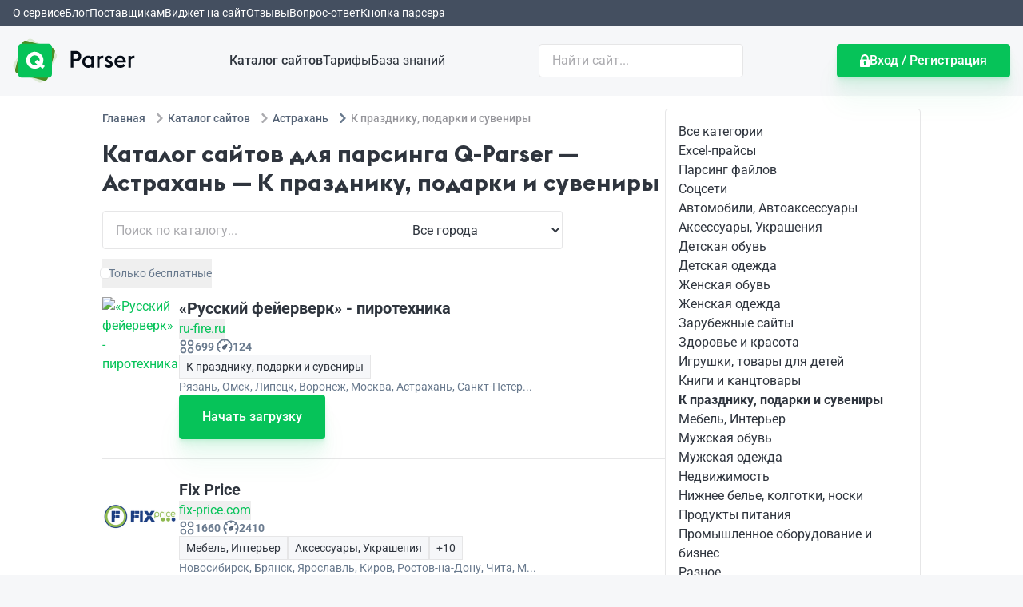

--- FILE ---
content_type: text/html
request_url: https://q-parser.ru/catalog/astrah/gifts
body_size: 17153
content:
<!DOCTYPE html>
<html lang="ru">
    <head>
        <meta charset="utf-8" />
        <link href="/favicon.ico" rel="icon" type="image/x-icon" />
        <meta content="width=device-width, initial-scale=1.0" name="viewport" />
        <meta content="ie=edge" http-equiv="X-UA-Compatible" />
        <meta content="#06c359" name="theme-color" />
        <meta content="#06c359" name="msapplication-navbutton-color" />
        <meta content="Q-Parser" name="application-name" />

        
		<link href="../../_app/immutable/assets/0.B7imEy7-.css" rel="stylesheet">
		<link href="../../_app/immutable/assets/SvelteToast.C1WhYpL2.css" rel="stylesheet">
		<link href="../../_app/immutable/assets/2.CchKxbLE.css" rel="stylesheet">
		<link href="../../_app/immutable/assets/LinearPreloader.C5gLT3_Y.css" rel="stylesheet">
		<link href="../../_app/immutable/assets/GoodRow.-aXKFENr.css" rel="stylesheet"><title>Каталог сайтов для парсинга Q-Parser — Астрахань — К празднику, подарки и сувениры</title><!-- HEAD_svelte-rmvegt_START --><meta name="description" content="Выгрузка товаров сайтов по тематике К празднику, подарки и сувениры в Астрахани в CSV, XLS, XML, ВКонтакте, Одноклассники, другие соцсети и другие форматы от Q-Parser."><link href="https://q-parser.ru/catalog/astrah/gifts" rel="canonical"><!-- HEAD_svelte-rmvegt_END --><!-- HEAD_svelte-6nbmfi_START --><!-- HEAD_svelte-6nbmfi_END -->
    </head>
    <body data-sveltekit-preload-data="hover">
        <div style="display: contents">  <div class="py-1 bg-black-700"><nav class="container px-4"><ul class="flex gap-8 overflow-auto whitespace-nowrap overscroll-contain snap-x"><li><a class="text-sm text-white" href="/what-can">О сервисе</a> </li><li><a class="text-sm text-white" href="/blog">Блог</a> </li><li><a class="text-sm text-white" href="/supplier">Поставщикам</a> </li><li><a class="text-sm text-white" href="/supplier/widget">Виджет на сайт</a> </li><li><a class="text-sm text-white" href="/reviews">Отзывы</a> </li><li><a class="text-sm text-white" href="/faq">Вопрос-ответ</a> </li><li><a class="text-sm text-white" href="/howto/button">Кнопка парсера</a> </li></ul></nav></div> <header class="bg-black-50"><nav class="container flex flex-col items-center p-4 gap-y-8 lg:flex-row lg:justify-between"><a class="order-1" href="/" data-svelte-h="svelte-1ymbsx1"><img alt="Q-Parser" src="/_app/immutable/assets/logo.BIEtml09.svg" class="h-14"></a> <ul class="flex flex-wrap items-center justify-center order-4 sm:flex-nowrap lg:order-2 gap-x-8 gap-y-4"><li><a class="text-black font-medium" href="/catalog">Каталог сайтов</a> </li><li><a class="text-black" href="/tariffs">Тарифы</a> </li><li><a class="text-black" href="/howto">База знаний</a> </li></ul> <div class="order-3 w-full max-w-sm lg:order-3 lg:w-48 xl:w-64"><form action="/catalog" class="relative w-full"><input name="q" class="px-4 py-2 w-full rounded border border-gray" type="text" placeholder="Найти сайт..." value="">  </form></div> <a href="/my" class="order-2 lg:order-4 btn btn-green"><svg class="fill-white" height="16" width="12" xmlns="http://www.w3.org/2000/svg"><path d="M11.149 6.46h-.305V5.001C10.844 2.302 8.755.048 6.143 0a13.633 13.633 0 0 0-.286 0C3.245.048 1.155 2.302 1.155 5.001V6.46H.851C.382 6.46 0 6.956 0 7.569v7.318C0 15.499.382 16 .851 16h10.298c.469 0 .851-.501.851-1.113V7.569c0-.613-.382-1.109-.851-1.109zm-4.184 4.76v2.211c0 .254-.207.468-.454.468H5.489c-.247 0-.454-.214-.454-.468V11.22c-.24-.242-.379-.576-.379-.946 0-.701.529-1.304 1.201-1.332.072-.003.214-.003.286 0 .672.028 1.201.631 1.201 1.332 0 .37-.139.704-.379.946zm1.874-4.76H3.161V5.001c0-1.607 1.274-2.936 2.839-2.936 1.564 0 2.839 1.329 2.839 2.936V6.46z" fill-rule="evenodd"></path></svg> <span>Вход / Регистрация</span></a></nav></header> <main class="bg-white"> <div class="container p-4"><div class="flex flex-col items-start max-w-5xl gap-8 mx-auto lg:flex-row"><div class="w-full max-w-3xl"><div class="mb-4"><nav class="overflow-hidden whitespace-nowrap"><ul class="inline-flex items-center space-x-1 md:space-x-2" itemscope itemtype="http://schema.org/BreadcrumbList"><li itemprop="itemListElement" itemscope itemtype="http://schema.org/ListItem" data-svelte-h="svelte-yaf8u3"><a itemprop="item" href="/" class="inline-flex items-center text-sm font-medium text-black-600 hover:text-green"><span itemprop="name">Главная</span> <meta content="0" itemprop="position"></a></li> <li class="hidden md:block" itemprop="itemListElement" itemscope itemtype="http://schema.org/ListItem"><div class="flex items-center gap-1 md:gap-2"><svg class="w-3 h-3 mx-1 text-gray-400" aria-hidden="true" xmlns="http://www.w3.org/2000/svg" fill="none" viewBox="0 0 6 10"><path stroke="currentColor" stroke-linecap="round" stroke-linejoin="round" stroke-width="2" d="m1 9 4-4-4-4"></path></svg> <a itemprop="item" href="/catalog" class="text-sm font-medium text-black-600 hover:text-green"><span itemprop="name">Каталог сайтов</span> <meta content="1" itemprop="position"> </a></div> </li><li class="hidden md:block" itemprop="itemListElement" itemscope itemtype="http://schema.org/ListItem"><div class="flex items-center gap-1 md:gap-2"><svg class="w-3 h-3 mx-1 text-gray-400" aria-hidden="true" xmlns="http://www.w3.org/2000/svg" fill="none" viewBox="0 0 6 10"><path stroke="currentColor" stroke-linecap="round" stroke-linejoin="round" stroke-width="2" d="m1 9 4-4-4-4"></path></svg> <a itemprop="item" href="/catalog/astrah" class="text-sm font-medium text-black-600 hover:text-green"><span itemprop="name">Астрахань</span> <meta content="2" itemprop="position"> </a></div> </li><li itemprop="itemListElement" itemscope itemtype="http://schema.org/ListItem"><div class="flex items-center gap-1 md:gap-2" itemprop="item"><svg class="w-3 h-3 mx-1 text-black-500" aria-hidden="true" xmlns="http://www.w3.org/2000/svg" fill="none" viewBox="0 0 6 10"><path stroke="currentColor" stroke-linecap="round" stroke-linejoin="round" stroke-width="2" d="m1 9 4-4-4-4"></path></svg> <span class="text-sm font-medium text-gray-500"><span itemprop="name">К празднику, подарки и сувениры</span> <meta content="3" itemprop="position"> </span></div> </li></ul></nav></div> <h1 class="page-title">Каталог сайтов для парсинга Q-Parser
                    — Астрахань — К празднику, подарки и сувениры</h1> <form class="flex flex-row items-stretch justify-start w-full h-10 max-w-xl mb-3 md:h-12 flex-nowrap"><div class="relative w-full h-full grow shrink"><input class="box-border w-full h-full pl-4 pr-12 border rounded-l border-gray focus:bg-green-50" placeholder="Поиск по каталогу..." type="text" name="q" value=""> </div> <div class="grow-0 shrink-0 w-36 md:w-44 lg:w-52"><select class="box-border w-full h-full px-4 border-r rounded-r border-y border-gray"><option value="" data-svelte-h="svelte-1cvcbdf">Все города</option><option value="abakan">Абакан</option><option value="au">Австралия</option><option value="at">Австрия</option><option value="alexin">Алексин</option><option value="almet">Альметьевск</option><option value="armav">Армавир</option><option value="am">Армения</option><option value="arhan">Архангельск</option><option value="astrah">Астрахань</option><option value="balashi">Балашиха</option><option value="barnaul">Барнаул</option><option value="barish">Барыш</option><option value="belarus">Беларусь</option><option value="belgorod">Белгород</option><option value="bel">Бельгия</option><option value="berez">Березовский</option><option value="blagov">Благовещенск</option><option value="bogdanoviche">Богданович</option><option value="bolgar">Болгария</option><option value="bryansk">Брянск</option><option value="vel-luk">Великие Луки</option><option value="vel-novg">Великий Новгород</option><option value="eng">Великобритания</option><option value="hu">Венгрия</option><option value="vladiv">Владивосток</option><option value="vladikav">Владикавказ</option><option value="vlad">Владимир</option><option value="volgograd">Волгоград</option><option value="volgodonsk">Волгодонск</option><option value="volzhk">Волжск</option><option value="volzsk">Волжский</option><option value="volog">Вологда</option><option value="voron">Воронеж</option><option value="viborg">Выборг</option><option value="gatchina">Гатчина</option><option value="ger">Германия</option><option value="gorno-altaisk">Горно-Алтайск</option><option value="el">Греция</option><option value="groznii">Грозный</option><option value="ge">Грузия</option><option value="gus-hrus">Гусь-Хрустальный</option><option value="dagest">Дагестан</option><option value="dk">Дания</option><option value="dzerzhinsk">Дзержинск</option><option value="dnr">Донецк</option><option value="evpatoria">Евпатория</option><option value="ekat">Екатеринбург</option><option value="zelez">Железнодорожный</option><option value="zabayk">Забайкальск</option><option value="zarech">Заречный</option><option value="ivanonvo">Иваново</option><option value="izhevsk">Ижевск</option><option value="il">Израиль</option><option value="in">Индия</option><option value="irkut">Иркутск</option><option value="ie">Ирландия</option><option value="spain">Испания</option><option value="italy">Италия</option><option value="ioshkar">Йошкар-Ола</option><option value="kazan">Казань</option><option value="kazah">Казахстан</option><option value="kaliningrad">Калининград</option><option value="kaluga">Калуга</option><option value="ca">Канада</option><option value="kcher">Карачаево-Черкесская республика</option><option value="kemerovo">Кемерово</option><option value="cy">Кипр</option><option value="kurgiz">Киргизия</option><option value="kirov">Киров</option><option value="china">Китай</option><option value="kovrov">Ковров</option><option value="kolomna">Коломна</option><option value="kopei">Копейск</option><option value="korea">Корея</option><option value="korolev">Королев</option><option value="kostr">Кострома</option><option value="krasnogorsk">Красногорск</option><option value="krd">Краснодар</option><option value="krasnoyar">Красноярск</option><option value="krim">Крым</option><option value="kurgan">Курган</option><option value="kursk">Курск</option><option value="kusa">Куса</option><option value="lat">Латвия</option><option value="lipetsk">Липецк</option><option value="lt">Литва</option><option value="lobna">Лобня</option><option value="lugansk">Луганск</option><option value="luber">Люберцы</option><option value="magadan">Магадан</option><option value="magnitog">Магнитогорск</option><option value="mahach">Махачкала</option><option value="md">Молдова</option><option value="moscow">Москва</option><option value="murman">Мурманск</option><option value="mytishchi">Мытищи</option><option value="nab-chel">Набережные Челны</option><option value="nazran">Назрань</option><option value="nalchik">Нальчик</option><option value="naro-fomin">Наро-Фоминск</option><option value="nahod">Находка</option><option value="ned">Нидерланды</option><option value="niznevar">Нижневартовск</option><option value="nnov">Нижний Новгород</option><option value="niz-tagil">Нижний Тагил</option><option value="novokuz">Новокузнецк</option><option value="novoros">Новороссийск</option><option value="novosib">Новосибирск</option><option value="novocheb">Новочебоксарск</option><option value="noginsk">Ногинск</option><option value="no">Норвегия</option><option value="noyabrsk">Ноябрьск</option><option value="ae">ОАЭ</option><option value="odincovo">Одинцово</option><option value="omsk">Омск</option><option value="orel">Орел</option><option value="orenburg">Оренбург</option><option value="penza">Пенза</option><option value="pervour">Первоуральск</option><option value="perm">Пермь</option><option value="pe">Перу</option><option value="petrozav">Петрозаводск</option><option value="pet-k">Петропавловск-Камчатский</option><option value="podolsk">Подольск</option><option value="polsha">Польша</option><option value="por">Португалия</option><option value="pskov">Псков</option><option value="pyatigorsk">Пятигорск</option><option value="rostov-don">Ростов-на-Дону</option><option value="ro">Румыния</option><option value="ribins">Рыбинск</option><option value="razan">Рязань</option><option value="saleha">Салехард</option><option value="samara">Самара</option><option value="spb">Санкт-Петербург</option><option value="saransk">Саранск</option><option value="sarat">Саратов</option><option value="sa">Саудовская аравия</option><option value="sverdlovsk">Свердловск</option><option value="sevastopol">Севастополь</option><option value="semiluk">Семилуки</option><option value="serpuhov">Серпухов</option><option value="simferop">Симферополь</option><option value="sg">Сингапур</option><option value="slantsy">Сланцы</option><option value="sk">Словакия</option><option value="slo">Словения</option><option value="smolen">Смоленск</option><option value="sochi">Сочи</option><option value="stavrop">Ставрополь</option><option value="star-oskol">Старый Оскол</option><option value="sterlit">Стерлитамак</option><option value="surgut">Сургут</option><option value="usa">США</option><option value="tj">Таджикистан</option><option value="twn">Тайвань</option><option value="thai">Тайланд</option><option value="tambov">Тамбов</option><option value="tver">Тверь</option><option value="tolyat">Тольятти</option><option value="tomsk">Томск</option><option value="tula">Тула</option><option value="tm">Туркменистан</option><option value="try">Турция</option><option value="tumen">Тюмень</option><option value="uzb">Узбекистан</option><option value="ukr">Украина</option><option value="ulan-ude">Улан-Удэ</option><option value="ulyan">Ульяновск</option><option value="ussur">Уссурийск</option><option value="ufa">Уфа</option><option value="fi">Финляндия</option><option value="fr">Франция</option><option value="habar">Хабаровск</option><option value="himki">Химки</option><option value="cheboks">Чебоксары</option><option value="chelab">Челябинск</option><option value="cherep">Череповец</option><option value="cherkes">Черкесск</option><option value="me">Черногория</option><option value="cheia">Чехия</option><option value="chita">Чита</option><option value="ch">Швейцария</option><option value="swe">Швеция</option><option value="ec">Эквадор</option><option value="ee">Эстония</option><option value="za">Южная Африка</option><option value="yakutsk">Якутск</option><option value="jap">Япония</option><option value="yarosl">Ярославль</option></select></div></form> <div class="flex flex-row flex-wrap items-stretch justify-start w-full max-w-xl mb-3 text-sm gap-x-6 gap-y-1"><button type="button" class="flex items-center py-2 cursor-pointer group gap-x-3 text-black-500 hover:text-green"><div class="w-2 h-2 bg-white rounded-sm group-hover:bg-gray ring-1 ring-gray ring-offset-2"></div>
                        Только бесплатные</button></div> <div class="divide-y divide-gray"><div class="py-6 space-y-3 first:pt-0 last:pb-0" data-id="45efea7e-ace2-11ea-8ad7-a6801ef18955"><div class="flex flex-col gap-3 sm:flex-row"><div class="w-full h-auto sm:w-24 sm:h-24 grow-0 shrink-0"><a href="/catalog/ru-fire" target="_blank"><img class="mx-auto w-36 sm:w-full" alt="«Русский фейерверк» - пиротехника" src="https://g.q-parser.ru/144x144rtr/4980/4890/2475/458.png"></a></div> <div class="flex flex-col gap-3 w-full grow-1"><div class=""><a class="text-xl text-black font-bold" href="/catalog/ru-fire" target="_blank">«Русский фейерверк» - пиротехника  </a></div> <div class="flex flex-row flex-wrap gap-4 max-sm:justify-between"><button class="link">ru-fire.ru</button> </div> <div class="flex flex-row gap-2 items-center w-full max-w-md text-sm text-black-500"><span class="cursor-help" title="Число товаров, которое в среднем парсят пользователи" data-svelte-h="svelte-1s3vej"><svg xmlns="http://www.w3.org/2000/svg" class="size-5 fill-black-500" viewBox="0 0 24 24"><path d="M6.5 22a4.5 4.5 0 1 1 0-9 4.5 4.5 0 0 1 0 9Zm11 0a4.5 4.5 0 1 1 0-9 4.5 4.5 0 0 1 0 9Zm-11-11a4.5 4.5 0 1 1 0-9 4.5 4.5 0 0 1 0 9Zm11 0a4.5 4.5 0 1 1 0-9 4.5 4.5 0 0 1 0 9Zm0-2a2.5 2.5 0 1 0 0-5 2.5 2.5 0 0 0 0 5Zm-11 0a2.5 2.5 0 1 0 0-5 2.5 2.5 0 0 0 0 5Zm11 11a2.5 2.5 0 1 0 0-5 2.5 2.5 0 0 0 0 5Zm-11 0a2.5 2.5 0 1 0 0-5 2.5 2.5 0 0 0 0 5Z"></path></svg></span> <b>699</b> <span data-svelte-h="svelte-1uypmr0"> </span> <span class="cursor-help" title="Число товаров, которое в среднем парсится за час реального времени" data-svelte-h="svelte-1d87gks"><svg class="size-5 fill-black-500" xmlns="http://www.w3.org/2000/svg" fill="none" viewBox="0 0 48 48"><path class="stroke-black-600" stroke-linejoin="round" stroke-width="4" d="M30.297 18.779s-3.23 9.102-4.764 10.69a4 4 0 1 1-5.754-5.556c1.534-1.59 10.518-5.134 10.518-5.134Z"></path><path stroke="currentColor" fill="none" stroke-linecap="round" stroke-linejoin="round" stroke-width="4" d="M38.85 38.85C42.65 35.048 45 29.798 45 24c0-11.598-9.402-21-21-21S3 12.402 3 24c0 5.799 2.35 11.049 6.15 14.85M24 4v4M38.845 11.142l-3.108 2.517M42.523 27.233l-3.898-.9M5.477 27.233l3.898-.9M9.155 11.142l3.108 2.517"></path></svg></span> <b>124</b></div> <div class="flex overflow-hidden gap-x-3 whitespace-nowrap text-ellipsis"><span class="px-2 py-1 text-sm border border-gray bg-black-50">К празднику, подарки и сувениры </span> </div> <div class="overflow-hidden w-full max-w-md text-sm whitespace-nowrap text-black-500 text-ellipsis">Рязань, Омск, Липецк, Воронеж, Москва, Астрахань, Санкт-Петербург, Челябинск</div> <div><a data-tour="catalog-parser-start" class="btn btn-green h-14 !flex-col" href="/my/parser/ru-fire.ru">Начать загрузку
                    </a></div></div></div></div><div class="py-6 space-y-3 first:pt-0 last:pb-0" data-id="b94869f8-541e-40bc-88e1-ce660c7842d7"><div class="flex flex-col gap-3 sm:flex-row"><div class="w-full h-auto sm:w-24 sm:h-24 grow-0 shrink-0"><a href="/catalog/fix-price" target="_blank"><img class="mx-auto w-36 sm:w-full" alt="Fix Price" src="https://g.q-parser.ru/144x144rtr/3532/2481/4392/141.png"></a></div> <div class="flex flex-col gap-3 w-full grow-1"><div class=""><a class="text-xl text-black font-bold" href="/catalog/fix-price" target="_blank">Fix Price  </a></div> <div class="flex flex-row flex-wrap gap-4 max-sm:justify-between"><button class="link">fix-price.com</button> </div> <div class="flex flex-row gap-2 items-center w-full max-w-md text-sm text-black-500"><span class="cursor-help" title="Число товаров, которое в среднем парсят пользователи" data-svelte-h="svelte-1s3vej"><svg xmlns="http://www.w3.org/2000/svg" class="size-5 fill-black-500" viewBox="0 0 24 24"><path d="M6.5 22a4.5 4.5 0 1 1 0-9 4.5 4.5 0 0 1 0 9Zm11 0a4.5 4.5 0 1 1 0-9 4.5 4.5 0 0 1 0 9Zm-11-11a4.5 4.5 0 1 1 0-9 4.5 4.5 0 0 1 0 9Zm11 0a4.5 4.5 0 1 1 0-9 4.5 4.5 0 0 1 0 9Zm0-2a2.5 2.5 0 1 0 0-5 2.5 2.5 0 0 0 0 5Zm-11 0a2.5 2.5 0 1 0 0-5 2.5 2.5 0 0 0 0 5Zm11 11a2.5 2.5 0 1 0 0-5 2.5 2.5 0 0 0 0 5Zm-11 0a2.5 2.5 0 1 0 0-5 2.5 2.5 0 0 0 0 5Z"></path></svg></span> <b>1660</b> <span data-svelte-h="svelte-1uypmr0"> </span> <span class="cursor-help" title="Число товаров, которое в среднем парсится за час реального времени" data-svelte-h="svelte-1d87gks"><svg class="size-5 fill-black-500" xmlns="http://www.w3.org/2000/svg" fill="none" viewBox="0 0 48 48"><path class="stroke-black-600" stroke-linejoin="round" stroke-width="4" d="M30.297 18.779s-3.23 9.102-4.764 10.69a4 4 0 1 1-5.754-5.556c1.534-1.59 10.518-5.134 10.518-5.134Z"></path><path stroke="currentColor" fill="none" stroke-linecap="round" stroke-linejoin="round" stroke-width="4" d="M38.85 38.85C42.65 35.048 45 29.798 45 24c0-11.598-9.402-21-21-21S3 12.402 3 24c0 5.799 2.35 11.049 6.15 14.85M24 4v4M38.845 11.142l-3.108 2.517M42.523 27.233l-3.898-.9M5.477 27.233l3.898-.9M9.155 11.142l3.108 2.517"></path></svg></span> <b>2410</b></div> <div class="flex overflow-hidden gap-x-3 whitespace-nowrap text-ellipsis"><span class="px-2 py-1 text-sm border border-gray bg-black-50">Мебель, Интерьер </span><span class="px-2 py-1 text-sm border border-gray bg-black-50">Аксессуары, Украшения </span> <span class="px-2 py-1 text-sm border border-gray bg-black-50">+10</span></div> <div class="overflow-hidden w-full max-w-md text-sm whitespace-nowrap text-black-500 text-ellipsis">Новосибирск, Брянск, Ярославль, Киров, Ростов-на-Дону, Чита, Москва, Астрахань, Санкт-Петербург, Уфа, Владимир, Волгоград, Краснодар, Великий Новгород, Белгород</div> <div><a data-tour="catalog-parser-start" class="btn btn-green h-14 !flex-col" href="/my/parser/fix-price.com">Начать загрузку
                    </a></div></div></div></div><div class="py-6 space-y-3 first:pt-0 last:pb-0" data-id="600015cc-e0c9-468e-90f6-7bc06e785bda"><div class="flex flex-col gap-3 sm:flex-row"><div class="w-full h-auto sm:w-24 sm:h-24 grow-0 shrink-0"><a href="/catalog/shop-tea-coffee-info" target="_blank"><img class="mx-auto w-36 sm:w-full" alt="Винтаж" src="https://g.q-parser.ru/144x144rtr/7473/8475/1986/913.jpg"></a></div> <div class="flex flex-col gap-3 w-full grow-1"><div class=""><a class="text-xl text-black font-bold" href="/catalog/shop-tea-coffee-info" target="_blank">Винтаж  </a></div> <div class="flex flex-row flex-wrap gap-4 max-sm:justify-between"><button class="link">shop.tea-coffee.info</button> </div>  <div class="flex overflow-hidden gap-x-3 whitespace-nowrap text-ellipsis"><span class="px-2 py-1 text-sm border border-gray bg-black-50">Продукты питания </span><span class="px-2 py-1 text-sm border border-gray bg-black-50">К празднику, подарки и сувениры </span> </div> <div class="overflow-hidden w-full max-w-md text-sm whitespace-nowrap text-black-500 text-ellipsis">Омск, Тюмень, Ростов-на-Дону, Ставрополь, Казахстан, Москва, Беларусь, Астрахань, Санкт-Петербург, Уфа, Псков, Челябинск</div> <div><a data-tour="catalog-parser-start" class="btn btn-green h-14 !flex-col" href="/my/parser/shop.tea-coffee.info">Начать загрузку
                    </a></div></div></div></div> <div class="max-w-full py-6 mx-auto prose text-center" data-svelte-h="svelte-r85mjm"><p>Не нашли то, что искали?</p> <p><a class="btn btn-green" href="/catalog/add">Добавить новый сайт</a></p></div></div> </div> <nav class="lg:max-w-sm lg:sticky top-4 lg:w-80 shrink-0"><div class="page-title lg:hidden col-span-full" data-svelte-h="svelte-1071yxb">Категории сайтов</div> <ul class="flex flex-row flex-wrap rounded lg:flex-col gap-y-2 gap-x-8 lg:border lg:p-4 lg:border-gray"><li><a class="text-black" href="/catalog/astrah">Все категории</a></li> <li><a class="text-black" href="/catalog/astrah/excel">Excel-прайсы</a> </li><li><a class="text-black" href="/catalog/astrah/files">Парсинг файлов</a> </li><li><a class="text-black" href="/catalog/astrah/social">Соцсети</a> </li><li><a class="text-black" href="/catalog/astrah/auto">Автомобили, Автоаксессуары</a> </li><li><a class="text-black" href="/catalog/astrah/accessories">Аксессуары, Украшения</a> </li><li><a class="text-black" href="/catalog/astrah/baby-shoes">Детская обувь</a> </li><li><a class="text-black" href="/catalog/astrah/baby-clothes">Детская одежда</a> </li><li><a class="text-black" href="/catalog/astrah/women-shoes">Женская обувь</a> </li><li><a class="text-black" href="/catalog/astrah/women-clothes">Женская одежда</a> </li><li><a class="text-black" href="/catalog/astrah/foreign">Зарубежные сайты</a> </li><li><a class="text-black" href="/catalog/astrah/health-and-beauty">Здоровье и красота</a> </li><li><a class="text-black" href="/catalog/astrah/for-children">Игрушки, товары для детей</a> </li><li><a class="text-black" href="/catalog/astrah/books">Книги и канцтовары</a> </li><li><a class="text-black font-bold" href="/catalog/astrah/gifts">К празднику, подарки и сувениры</a> </li><li><a class="text-black" href="/catalog/astrah/furniture">Мебель, Интерьер</a> </li><li><a class="text-black" href="/catalog/astrah/men-shoes">Мужская обувь</a> </li><li><a class="text-black" href="/catalog/astrah/men-clothes">Мужская одежда</a> </li><li><a class="text-black" href="/catalog/astrah/real-estate">Недвижимость</a> </li><li><a class="text-black" href="/catalog/astrah/underwear">Нижнее белье, колготки, носки</a> </li><li><a class="text-black" href="/catalog/astrah/food">Продукты питания</a> </li><li><a class="text-black" href="/catalog/astrah/industrial">Промышленное оборудование и бизнес</a> </li><li><a class="text-black" href="/catalog/astrah/other">Разное</a> </li><li><a class="text-black" href="/catalog/astrah/sadovod">Рынок Садовод</a> </li><li><a class="text-black" href="/catalog/astrah/plumbing">Сантехника, отопление</a> </li><li><a class="text-black" href="/catalog/astrah/sport">Спорт, активный отдых</a> </li><li><a class="text-black" href="/catalog/astrah/building">Строительство и ремонт</a> </li><li><a class="text-black" href="/catalog/astrah/textile">Текстиль</a> </li><li><a class="text-black" href="/catalog/astrah/adult">Товары 18+</a> </li><li><a class="text-black" href="/catalog/astrah/household">Товары для дома</a> </li><li><a class="text-black" href="/catalog/astrah/pets">Товары для животных</a> </li><li><a class="text-black" href="/catalog/astrah/hobby">Хобби и творчество</a> </li><li><a class="text-black" href="/catalog/astrah/electricity">Электричество и свет</a> </li><li><a class="text-black" href="/catalog/astrah/technology">Электроника, техника</a> </li></ul></nav></div></div></main> <footer class="py-4 bg-black-50"><div class="container flex flex-col px-4 gap-y-4 lg:flex-row lg:justify-between"><nav data-svelte-h="svelte-192a0lg"><ul class="flex flex-col sm:flex-row gap-x-8 gap-y-4"><li><a class="text-black-500" href="/agreement">Пользовательское соглашение</a></li> <li><a href="mailto:support@q-parser.ru">support@q-parser.ru</a></li></ul></nav> <div class="flex gap-4 fill-black-500"><a href="https://vk.com/qparser" rel="nofollow" target="_blank" title="Q-Parser во ВКонтакте"><svg height="25" viewBox="0 0 24 24" width="25" xmlns="http://www.w3.org/2000/svg"><path class="svg-icon" d="M17.9 16h-1.7s-.4 0-.8-.2c-.6-.4-1.2-1.5-1.7-1.4-.5.1-.4 1.1-.4 1.1s0 .2-.1.3c-.2.2-.5.2-.5.2h-.8s-1.7.1-3.2-1.4C7 13 5.5 9.8 5.5 9.8s-.1-.2 0-.3c.1-.1.4-.1.4-.1h1.9s.2 0 .3.1c.1.1.1.2.1.2s.4.6.8 1.3c.8 1.3 1.1 1.5 1.4 1.4.4-.2.2-1.8.2-1.8s0-.6-.2-.8c-.1-.2-.4-.3-.6-.3-.1 0 0-.2.3-.3.4-.2 1-.2 1.7-.2.5 0 .7 0 .9.1.6.1.4.7.4 2.1 0 .4-.1 1 .2 1.3.1.1.5 0 1.3-1.4.4-.7.7-1.4.7-1.4s0-.1.1-.2h2.1s.6 0 .7.2c.1.3-.2.9-1 1.9-1.3 1.6-1.4 1.5-.3 2.4 1 .9 1.2 1.4 1.3 1.4.6.6-.3.6-.3.6z"></path><path class="svg-icon" d="M20 2c1.1 0 2 .9 2 2v16c0 1.1-.9 2-2 2H4c-1.1 0-2-.9-2-2V4c0-1.1.9-2 2-2h16m0-2H4C1.8 0 0 1.8 0 4v16c0 2.2 1.8 4 4 4h16c2.2 0 4-1.8 4-4V4c0-2.2-1.8-4-4-4z" fill-rule="evenodd"></path></svg></a> <a href="https://ok.ru/qparser" rel="nofollow" target="_blank" title="Q-Parser в Одноклассниках"><svg height="25" viewBox="0 0 27 27" width="25" xmlns="http://www.w3.org/2000/svg"><path class="stroke-black-500" d="M5 1h16c2.209 0 4 1.79 4 4v16c0 2.209-1.791 3.999-4 3.999H5c-2.209 0-4-1.79-4-3.999V5c0-2.21 1.791-4 4-4z" fill="none" stroke-width="2"></path><path class="svg-icon" d="M16.809 13.55c-.89 1.009-2.009 1.562-3.186 1.725l2.038 2.311c.287.293.287.813 0 1.139-.144.163-.345.228-.517.228-.201 0-.373-.065-.516-.228l-1.637-1.855-1.636 1.855c-.259.326-.718.326-1.005 0-.287-.293-.287-.814 0-1.139l2.038-2.311c-1.148-.13-2.296-.716-3.186-1.725-.287-.293-.259-.814 0-1.139.258-.325.717-.325 1.004 0 1.551 1.757 4.048 1.757 5.599 0 .258-.325.717-.325 1.004 0 .259.325.259.846 0 1.139zm-3.818-1.543c-1.648 0-2.996-1.351-2.996-3.004s1.348-3.005 2.996-3.005c1.647 0 2.995 1.352 2.995 3.005 0 1.653-1.348 3.004-2.995 3.004zm0-4.506c-.839 0-1.498.661-1.498 1.502s.659 1.503 1.498 1.503 1.498-.662 1.498-1.503c0-.841-.659-1.502-1.498-1.502z" fill-rule="evenodd"></path></svg></a> <a href="https://youtube.com/channel/qparser" rel="nofollow" target="_blank" title="Q-Parser на YouTube"><svg height="25" viewBox="0 0 27 27" width="25" xmlns="http://www.w3.org/2000/svg"><path class="stroke-black-500" d="M5 1h16c2.209 0 4 1.79 4 4v16c0 2.209-1.791 3.999-4 3.999H5c-2.209 0-4-1.79-4-3.999V5c0-2.21 1.791-4 4-4z" fill="none" stroke-width="2"></path><path class="svg-icon" d="M11 15.615V9.423c0-.287.291-.501.578-.333.231.135 4.838 2.856 5.232 3.089.258.153.253.517 0 .67-.284.172-4.908 2.907-5.243 3.097-.246.139-.567-.014-.567-.331z" fill-rule="evenodd"></path></svg></a></div> <div class="text-black-500">2018-2025 © Q-Parser. Все права защищены. 1.21.8</div></div></footer> <div class="toasts svelte-8aw4im"><ul class="_toastContainer svelte-yh90az"> </ul> </div>     
			
			<script>
				{
					__sveltekit_1v6nrlb = {
						base: new URL("../..", location).pathname.slice(0, -1),
						env: {"PUBLIC_GALAXY_URL":"https://g.q-parser.ru","PUBLIC_Q_URL":"https://q-parser.ru","PUBLIC_Q_DOMAIN":"q-parser.ru","PUBLIC_LOGS_NAMESPACE":"q-parser","PUBLIC_IMAGE_PROCESS_URL":"https://imgm-rs.q-parser.site"}
					};

					const element = document.currentScript.parentElement;

					Promise.all([
						import("../../_app/immutable/entry/start.BL2cRse4.js"),
						import("../../_app/immutable/entry/app.Bw4wvYUy.js")
					]).then(([kit, app]) => {
						kit.start(app, element, {
							node_ids: [0, 2, 13],
							data: [{"type":"data","data":{authorized:false,session:null},"uses":{"url":1}},null,{"type":"data","data":{type:"catalog",suppliers:[{id:"45efea7e-ace2-11ea-8ad7-a6801ef18955",title:"«Русский фейерверк» - пиротехника",slug:"ru-fire",created:1543246882000,top_until:1543246882000,free_until:1543679073000,website:{id:"387869b2-2a17-4ff8-93fd-d3c23092b3b7",domain:"ru-fire.ru"},logo:"498048902475458:png",category_list:[{title:"К празднику, подарки и сувениры",slug:"gifts"}],city_list:[{title:"Рязань",slug:"razan"},{title:"Омск",slug:"omsk"},{title:"Липецк",slug:"lipetsk"},{title:"Воронеж",slug:"voron"},{title:"Москва",slug:"moscow"},{title:"Астрахань",slug:"astrah"},{title:"Санкт-Петербург",slug:"spb"},{title:"Челябинск",slug:"chelab"}],stats:{goods_pph:124,goods_count:699},rules_bot_protection:false},{id:"b94869f8-541e-40bc-88e1-ce660c7842d7",title:"Fix Price",slug:"fix-price",created:1712590857877,top_until:1712590857877,free_until:1713022868775,website:{id:"1b41cb93-6d0e-46f1-b910-8165d9eb8977",domain:"fix-price.com"},logo:"353224814392141:png",category_list:[{title:"Мебель, Интерьер",slug:"furniture"},{title:"Аксессуары, Украшения",slug:"accessories"},{title:"Разное",slug:"other"},{title:"Хобби и творчество",slug:"hobby"},{title:"Книги и канцтовары",slug:"books"},{title:"Электроника, техника",slug:"technology"},{title:"Игрушки, товары для детей",slug:"for-children"},{title:"Нижнее белье, колготки, носки",slug:"underwear"},{title:"Товары для дома",slug:"household"},{title:"Продукты питания",slug:"food"},{title:"Здоровье и красота",slug:"health-and-beauty"},{title:"К празднику, подарки и сувениры",slug:"gifts"}],city_list:[{title:"Новосибирск",slug:"novosib"},{title:"Брянск",slug:"bryansk"},{title:"Ярославль",slug:"yarosl"},{title:"Киров",slug:"kirov"},{title:"Ростов-на-Дону",slug:"rostov-don"},{title:"Чита",slug:"chita"},{title:"Москва",slug:"moscow"},{title:"Астрахань",slug:"astrah"},{title:"Санкт-Петербург",slug:"spb"},{title:"Уфа",slug:"ufa"},{title:"Владимир",slug:"vlad"},{title:"Волгоград",slug:"volgograd"},{title:"Краснодар",slug:"krd"},{title:"Великий Новгород",slug:"vel-novg"},{title:"Белгород",slug:"belgorod"}],stats:{goods_pph:2410,goods_count:1660},rules_bot_protection:false},{id:"600015cc-e0c9-468e-90f6-7bc06e785bda",title:"Винтаж",slug:"shop-tea-coffee-info",created:1638184629425,top_until:1638184629425,free_until:1638616640099,website:{id:"40a18b9b-538f-4144-9501-4e9d7903640c",domain:"shop.tea-coffee.info"},logo:"747384751986913:jpg",category_list:[{title:"Продукты питания",slug:"food"},{title:"К празднику, подарки и сувениры",slug:"gifts"}],city_list:[{title:"Омск",slug:"omsk"},{title:"Тюмень",slug:"tumen"},{title:"Ростов-на-Дону",slug:"rostov-don"},{title:"Ставрополь",slug:"stavrop"},{title:"Казахстан",slug:"kazah"},{title:"Москва",slug:"moscow"},{title:"Беларусь",slug:"belarus"},{title:"Астрахань",slug:"astrah"},{title:"Санкт-Петербург",slug:"spb"},{title:"Уфа",slug:"ufa"},{title:"Псков",slug:"pskov"},{title:"Челябинск",slug:"chelab"}],stats:{goods_pph:0,goods_count:0},rules_bot_protection:false}],pagination:{list:[{type:"number",page:1,first:true,last:true,active:true,url:"/catalog/astrah/gifts"}],prev:void 0,next:void 0,current:{type:"number",page:1,first:true,last:true,active:true,url:"/catalog/astrah/gifts"},last:{type:"number",page:1,first:true,last:true,active:false,url:"/catalog/astrah/gifts"}},city:{id:"bebda02b-7985-425e-8562-51c4e8c56002",title:"Астрахань",title_p:"Астрахани",slug:"astrah"},category:{id:"aa9fc511-ec54-428a-b82e-54848d08bfce",title:"К празднику, подарки и сувениры",slug:"gifts"},categories:[{id:"3bb6bcbb-fa4c-4014-ab49-1b7b87091617",title:"Excel-прайсы",slug:"excel"},{id:"e361b578-8d20-48b5-a521-1ba1481b72ec",title:"Парсинг файлов",slug:"files"},{id:"8a169c54-da8b-407e-8240-2303db8792d9",title:"Соцсети",slug:"social"},{id:"73aa7e2a-870d-4846-9fdf-cf99c1c0218b",title:"Автомобили, Автоаксессуары",slug:"auto"},{id:"10904f43-b1d4-4dca-8b89-2a299bf24563",title:"Аксессуары, Украшения",slug:"accessories"},{id:"46f7f19d-6cf4-42d2-8efb-3767e8650c2c",title:"Детская обувь",slug:"baby-shoes"},{id:"66de0115-26f6-478a-a287-f73bd0cf7cea",title:"Детская одежда",slug:"baby-clothes"},{id:"bc705b54-7502-4701-8f82-cce5d27fb000",title:"Женская обувь",slug:"women-shoes"},{id:"60bb8757-73bb-4119-9069-4a6721341bf4",title:"Женская одежда",slug:"women-clothes"},{id:"604b61d4-d431-4833-83b6-5a840efca054",title:"Зарубежные сайты",slug:"foreign"},{id:"8c51dd47-61f5-4c7b-9113-dd336d5b5e42",title:"Здоровье и красота",slug:"health-and-beauty"},{id:"32b8a1c6-ceb2-4b63-af8f-e48f91564e7f",title:"Игрушки, товары для детей",slug:"for-children"},{id:"1357ee7d-342b-47c1-84a8-f1374fd00379",title:"Книги и канцтовары",slug:"books"},{id:"aa9fc511-ec54-428a-b82e-54848d08bfce",title:"К празднику, подарки и сувениры",slug:"gifts"},{id:"05219fb1-79b4-4ba3-8e0e-cc7c5d64d052",title:"Мебель, Интерьер",slug:"furniture"},{id:"bc8e47b5-adb3-4a6a-96dd-159f46437c53",title:"Мужская обувь",slug:"men-shoes"},{id:"bf9013d4-26f2-4874-9418-593424fba24d",title:"Мужская одежда",slug:"men-clothes"},{id:"f173ca42-835d-4cea-9cfd-49154d8cdfa7",title:"Недвижимость",slug:"real-estate"},{id:"53027892-3216-4275-a116-8e6fd3c697f0",title:"Нижнее белье, колготки, носки",slug:"underwear"},{id:"7bfbef3d-6104-4b6c-8426-bf208d260ad6",title:"Продукты питания",slug:"food"},{id:"794cdc76-c47a-4f98-9e9d-fad4f76a448e",title:"Промышленное оборудование и бизнес",slug:"industrial"},{id:"10d2c8a8-05a8-4099-96ee-23c347688f40",title:"Разное",slug:"other"},{id:"3cea1f02-6c26-4ec0-a23b-e19d27850936",title:"Рынок Садовод",slug:"sadovod"},{id:"791408c6-31eb-4769-a056-cf72c22f0047",title:"Сантехника, отопление",slug:"plumbing"},{id:"9e9d47b2-1dfa-4428-8b75-94b8ecad3677",title:"Спорт, активный отдых",slug:"sport"},{id:"e050bc4c-576d-42df-8fe9-db8dfd7268d7",title:"Строительство и ремонт",slug:"building"},{id:"2c28fe01-9d81-4530-923a-bfa7106f754a",title:"Текстиль",slug:"textile"},{id:"30ca2bb2-e56c-48ff-bf14-76985b33b320",title:"Товары 18+",slug:"adult"},{id:"58465a14-2fec-4942-afef-6e0c808f9943",title:"Товары для дома",slug:"household"},{id:"4ab686bb-7202-4ab0-b8d5-28034f4fbf7f",title:"Товары для животных",slug:"pets"},{id:"12148e43-a119-4883-a528-bfdada938b67",title:"Хобби и творчество",slug:"hobby"},{id:"863d326e-bf28-444d-8ff5-47d40a2afb47",title:"Электричество и свет",slug:"electricity"},{id:"2ebb1086-4024-4538-b67b-dce338c399f3",title:"Электроника, техника",slug:"technology"}],cities:[{id:"8f0ace26-3834-4eef-90c7-63024a7166a9",title:"Абакан",title_p:"Абакане",slug:"abakan"},{id:"2f56b72c-e80a-48a5-9772-a3563b2462cd",title:"Австралия",title_p:"Австралии",slug:"au"},{id:"83f68a1a-5d26-4531-b4aa-3b1e683be566",title:"Австрия",title_p:"Австрии",slug:"at"},{id:"bf77fd51-3829-465a-9c6b-fa7de71e2a6c",title:"Алексин",title_p:"Алексине",slug:"alexin"},{id:"31b72488-3974-4eec-bc59-1a7e73d59ccc",title:"Альметьевск",title_p:"Альметьевске",slug:"almet"},{id:"39514a76-3a9c-4fb8-b66f-186bae6450bb",title:"Армавир",title_p:"Армавире",slug:"armav"},{id:"faf2beec-456f-4dfb-8d30-ce24bed3be06",title:"Армения",title_p:"Армении",slug:"am"},{id:"16971eeb-f33b-4c59-8db7-d6bb98c786b2",title:"Архангельск",title_p:"Архангельске",slug:"arhan"},{id:"bebda02b-7985-425e-8562-51c4e8c56002",title:"Астрахань",title_p:"Астрахани",slug:"astrah"},{id:"659c837d-1996-4f28-ad92-a6b380919c60",title:"Балашиха",title_p:"Балашихе",slug:"balashi"},{id:"7d418de4-bd71-4c08-8ff3-7bba8b89ecec",title:"Барнаул",title_p:"Барнауле",slug:"barnaul"},{id:"a79b433d-c26e-46e8-b58e-e1c258d17b46",title:"Барыш",title_p:"Барыше",slug:"barish"},{id:"ac381679-1163-4496-bd0a-8718f7193b0d",title:"Беларусь",title_p:"Беларуси",slug:"belarus"},{id:"fd63ef72-33ae-433e-9a93-be70bacd890c",title:"Белгород",title_p:"Белгороде",slug:"belgorod"},{id:"e11c3893-15c1-495b-8d9e-251f05a12f37",title:"Бельгия",title_p:"Бельгии",slug:"bel"},{id:"32bf44c1-56e9-461c-b521-b79f41905f40",title:"Березовский",title_p:"Березовском",slug:"berez"},{id:"29767d75-41c8-48e5-b302-a6d223ff642c",title:"Благовещенск",title_p:"Благовещенске",slug:"blagov"},{id:"43a3a9d4-4fb7-45ab-81d1-93aac97de6cb",title:"Богданович",title_p:"Богдановиче",slug:"bogdanoviche"},{id:"f464b9c0-482a-40dd-9086-d0c095f9bed5",title:"Болгария",title_p:"Болгарии",slug:"bolgar"},{id:"400da476-03cd-4e65-b80f-80e8db0812ee",title:"Брянск",title_p:"Брянске",slug:"bryansk"},{id:"d511a1a1-4587-4799-b0aa-13d94613bba5",title:"Великие Луки",title_p:"Великих Луках",slug:"vel-luk"},{id:"fcea07f3-3f0b-4245-adac-7273a6798e28",title:"Великий Новгород",title_p:"Великом Новгороде",slug:"vel-novg"},{id:"e5c48880-31b8-4977-92cf-fe410faf792c",title:"Великобритания",title_p:"Великобритании",slug:"eng"},{id:"ce609da8-aa2a-4ec7-9431-5bdca502d87a",title:"Венгрия",title_p:"Венгрии",slug:"hu"},{id:"bae699e6-8fab-4901-9f5e-43319a7a3274",title:"Владивосток",title_p:"Владивостоке",slug:"vladiv"},{id:"db7af285-1b70-4006-a0d5-73e30f6fadea",title:"Владикавказ",title_p:"Владикавказе",slug:"vladikav"},{id:"d5f499cd-7f69-46ed-96db-f34d6ea8401b",title:"Владимир",title_p:"Владимире",slug:"vlad"},{id:"ec4f2765-be5d-4df1-88fb-05b63055586d",title:"Волгоград",title_p:"Волгограде",slug:"volgograd"},{id:"bb37b564-ad9f-4a19-8914-97016361129c",title:"Волгодонск",title_p:"Волгодонске",slug:"volgodonsk"},{id:"4d617dad-af9c-4168-9400-7b1eccd3b0ea",title:"Волжск",title_p:"Волжске",slug:"volzhk"},{id:"85dc1686-ac6f-463b-9496-b2c55e632f09",title:"Волжский",title_p:"Волжском",slug:"volzsk"},{id:"29f04940-0aa7-4c20-9999-40bf40090639",title:"Вологда",title_p:"Вологде",slug:"volog"},{id:"90159d6a-bff6-4da8-bd7f-ebe66877a0a5",title:"Воронеж",title_p:"Воронеже",slug:"voron"},{id:"f182f34e-a454-4bd4-9516-bfe9be867c5e",title:"Выборг",title_p:"Выборге",slug:"viborg"},{id:"87d67b7d-a416-4646-9e76-9d6e86010aaf",title:"Гатчина",title_p:"Гатчине",slug:"gatchina"},{id:"a07e31b9-0bab-4355-917c-7a3452079a72",title:"Германия",title_p:"Германии",slug:"ger"},{id:"7d1fc5d7-a602-4fbd-a951-a1b1aea72a5d",title:"Горно-Алтайск",title_p:"Горно-Алтайске",slug:"gorno-altaisk"},{id:"77749686-427e-446e-997c-99bf2eae0096",title:"Греция",title_p:"Греции",slug:"el"},{id:"8b426af9-7408-478e-81f8-c5714152d09d",title:"Грозный",title_p:"Грозном",slug:"groznii"},{id:"7e00a12f-8b1a-4b37-a9a1-4c20d579090c",title:"Грузия",title_p:"Грузии",slug:"ge"},{id:"7362857c-1f02-462e-80d6-196f5fa7c6f2",title:"Гусь-Хрустальный",title_p:"Гусе-Хрустальном",slug:"gus-hrus"},{id:"57286802-453b-4073-9e86-e4f42a7463ed",title:"Дагестан",title_p:"Дагестане",slug:"dagest"},{id:"5f854c91-a560-4864-920a-a5ba40557f8e",title:"Дания",title_p:"Дании",slug:"dk"},{id:"0ca74a0d-93c1-453e-b026-5080eae4ceed",title:"Дзержинск",title_p:"Дзержинске",slug:"dzerzhinsk"},{id:"20464790-825e-4365-943c-d5ca1fcec960",title:"Донецк",title_p:"Донецке",slug:"dnr"},{id:"67e997f2-0453-48b4-9ab1-824662b6c792",title:"Евпатория",title_p:"Евпатории",slug:"evpatoria"},{id:"215eb829-5440-425d-ae1f-746cd119cff9",title:"Екатеринбург",title_p:"Екатеринбурге",slug:"ekat"},{id:"382c3ad5-ffc6-4af2-9057-3611d3b82463",title:"Железнодорожный",title_p:"Железнодорожном",slug:"zelez"},{id:"9cc47d80-9f9c-440e-8f70-3bc8d1edad1e",title:"Забайкальск",title_p:"Забайкальске",slug:"zabayk"},{id:"6833ce1c-24e1-4d41-b221-9e87fed7746a",title:"Заречный",title_p:"Заречном",slug:"zarech"},{id:"b3029b8f-eb73-4813-ba93-d31435e82209",title:"Иваново",title_p:"Иваново",slug:"ivanonvo"},{id:"a55cbf4d-b6aa-4c3f-8ea8-286f5bd52ef6",title:"Ижевск",title_p:"Ижевске",slug:"izhevsk"},{id:"8bc25a5e-9a4f-4fbf-a7f9-090c7d0066c8",title:"Израиль",title_p:"Израиле",slug:"il"},{id:"8d04cd66-6270-4ad7-8c01-8ec102b753bc",title:"Индия",title_p:"Индии",slug:"in"},{id:"fea8aefa-69c6-473b-bd3c-413e46596942",title:"Иркутск",title_p:"Иркутске",slug:"irkut"},{id:"54c53e2c-fee4-4190-89bb-2bee61984fd6",title:"Ирландия",title_p:"Ирландии",slug:"ie"},{id:"23f182db-ab68-4e2d-a344-0eab8e34e3bf",title:"Испания",title_p:"Испании",slug:"spain"},{id:"919c6f41-6204-43dc-8813-ffa722580dd4",title:"Италия",title_p:"Италии",slug:"italy"},{id:"80a41426-916d-4271-8e5e-49d79c9dac05",title:"Йошкар-Ола",title_p:"Йошкар-Оле",slug:"ioshkar"},{id:"f22d6a48-30e0-45b6-8c39-28c3d37be8c5",title:"Казань",title_p:"Казани",slug:"kazan"},{id:"76705a62-82d5-43a8-8997-e103f06e845d",title:"Казахстан",title_p:"Казахстане",slug:"kazah"},{id:"38d20a66-230b-4429-9dc5-5f5ada442d52",title:"Калининград",title_p:"Калининграде",slug:"kaliningrad"},{id:"d58efc48-fa06-4d7b-9091-4bce8c78dab7",title:"Калуга",title_p:"Калуге",slug:"kaluga"},{id:"a987ef34-70d6-4960-9b23-6bf36d63e4b7",title:"Канада",title_p:"Канаде",slug:"ca"},{id:"f22e30c0-a9f3-409e-979d-1ab4e47b3ef1",title:"Карачаево-Черкесская республика",title_p:"Карачаево-Черкесской республике",slug:"kcher"},{id:"eeaf61f1-a16d-4fc7-b8d2-8f81e2c310ed",title:"Кемерово",title_p:"Кемерово",slug:"kemerovo"},{id:"35d11e3e-43c5-4433-9b77-14f38cd9522f",title:"Кипр",title_p:"Кипре",slug:"cy"},{id:"05d6a647-6970-4ce2-b89a-3e28ce652c1c",title:"Киргизия",title_p:"Киргизии",slug:"kurgiz"},{id:"5e36d949-ee86-496b-94d9-e50f6f51a8a9",title:"Киров",title_p:"Кирове",slug:"kirov"},{id:"bee19a74-a4d4-46e3-b86c-3e9af5824fa0",title:"Китай",title_p:"Китае",slug:"china"},{id:"93279915-9a30-4584-8b6b-cd0d150b5694",title:"Ковров",title_p:"Коврове",slug:"kovrov"},{id:"1ed2dbaf-2379-4de0-a1c7-ff900f89f580",title:"Коломна",title_p:"Коломне",slug:"kolomna"},{id:"0c1e042d-5020-4087-a84e-197d1f8b90e8",title:"Копейск",title_p:"Копейске",slug:"kopei"},{id:"dafacdb0-8f0b-4d0d-8a5b-1e6fbe6d9563",title:"Корея",title_p:"Корее",slug:"korea"},{id:"af0f6039-d258-4145-b7bd-741fd310f3b9",title:"Королев",title_p:"Королеве",slug:"korolev"},{id:"4c5f86b0-a2cf-4915-9985-c7b4777951e4",title:"Кострома",title_p:"Костроме",slug:"kostr"},{id:"b6bddb0e-f3aa-458a-b753-e2eb7e1cf4c6",title:"Красногорск",title_p:"Красногорске",slug:"krasnogorsk"},{id:"fc276b9c-c6d6-4235-8130-96e7e62e40d8",title:"Краснодар",title_p:"Краснодаре",slug:"krd"},{id:"61ce0fe5-3a10-42c8-a1f5-b15d5b844889",title:"Красноярск",title_p:"Красноярске",slug:"krasnoyar"},{id:"f2a43bf9-c839-4298-a536-f75c2f5406ae",title:"Крым",title_p:"Крыме",slug:"krim"},{id:"fad6dce4-ca8d-4999-9e30-040e3b6ca0e2",title:"Курган",title_p:"Кургане",slug:"kurgan"},{id:"74cf4de3-99a9-46ea-9687-4141c691bb1a",title:"Курск",title_p:"Курске",slug:"kursk"},{id:"489b3152-115c-4997-847c-e4921f2996fd",title:"Куса",title_p:"Кусе",slug:"kusa"},{id:"4ff69d58-f9c6-4329-a25f-5a0834c87f41",title:"Латвия",title_p:"Латвии",slug:"lat"},{id:"3b34d657-9bb7-4479-9cf6-d1f4b27f3493",title:"Липецк",title_p:"Липецке",slug:"lipetsk"},{id:"43151e52-420e-4bae-8b2c-66400648c891",title:"Литва",title_p:"Литве",slug:"lt"},{id:"4610ea7f-9aef-4221-b7b3-50f314063f9a",title:"Лобня",title_p:"Лобне",slug:"lobna"},{id:"fe20ce8c-7dd6-4e08-b016-a719c8a28069",title:"Луганск",title_p:"Луганске",slug:"lugansk"},{id:"63c6892c-1722-4102-adf9-1798ce613967",title:"Люберцы",title_p:"Люберцах",slug:"luber"},{id:"18a22ae0-2c1a-4b6d-917d-f9ea13164e74",title:"Магадан",title_p:"Магадане",slug:"magadan"},{id:"63b17d21-475f-49d5-9823-55018a7da7d5",title:"Магнитогорск",title_p:"Магнитогорске",slug:"magnitog"},{id:"080bea03-cddc-46aa-9652-21399c4cf61d",title:"Махачкала",title_p:"Махачкале",slug:"mahach"},{id:"fdc3fa39-b1f9-4931-ba14-f5715680b069",title:"Молдова",title_p:"Молдове",slug:"md"},{id:"a4e75ab9-c221-46e8-ae97-55c6b59b62c2",title:"Москва",title_p:"Москве",slug:"moscow"},{id:"2bd51a9f-4921-45ed-8044-8a3d17939122",title:"Мурманск",title_p:"Мурманске",slug:"murman"},{id:"9d8cadb5-bf44-48d1-9528-f64719ad9d67",title:"Мытищи",title_p:"Мытищах",slug:"mytishchi"},{id:"f6b8aad6-a4c9-4b14-8c73-792995a654a3",title:"Набережные Челны",title_p:"Набережных Челнах",slug:"nab-chel"},{id:"daf336fa-5c0f-4424-aa1d-c0e3da4223c9",title:"Назрань",title_p:"Назрани",slug:"nazran"},{id:"c0a88610-d959-489d-8592-34c59144594f",title:"Нальчик",title_p:"Нальчике",slug:"nalchik"},{id:"d8d17740-b0ec-4780-9a69-91fe94aecf5a",title:"Наро-Фоминск",title_p:"Наро-Фоминске",slug:"naro-fomin"},{id:"e494dd8d-6a23-4680-9592-7d6ca1131f8e",title:"Находка",title_p:"Находке",slug:"nahod"},{id:"c019a08c-e5b4-432d-9e3a-66be48d90d35",title:"Нидерланды",title_p:"Нидерландах",slug:"ned"},{id:"9a5c9168-274b-4c13-aade-20f68730b78c",title:"Нижневартовск",title_p:"Нижневартовске",slug:"niznevar"},{id:"801c3357-afdb-4812-bd21-879c8977c311",title:"Нижний Новгород",title_p:"Нижнем Новгороде",slug:"nnov"},{id:"4932c2a4-52a0-4ddb-923c-508126a8313b",title:"Нижний Тагил",title_p:"Нижнем Тагиле",slug:"niz-tagil"},{id:"9f398743-d277-47dc-9c2b-b116607721bb",title:"Новокузнецк",title_p:"Новокузнецке",slug:"novokuz"},{id:"cd307e70-6ff0-499d-80d9-564057e4909f",title:"Новороссийск",title_p:"Новороссийске",slug:"novoros"},{id:"3a286883-6aaa-421e-8ba1-5cdc5c09e550",title:"Новосибирск",title_p:"Новосибирске",slug:"novosib"},{id:"4d1757c8-5b80-495c-ae96-42834013b73e",title:"Новочебоксарск",title_p:"Новочебоксарске",slug:"novocheb"},{id:"93ca83fb-d9f1-44cc-a5f0-a3d26b502cb3",title:"Ногинск",title_p:"Ногинске",slug:"noginsk"},{id:"a3b81b9f-d9a3-46c8-aca1-05bbcdbe82de",title:"Норвегия",title_p:"Норвегии",slug:"no"},{id:"5094c3ec-c45b-4be8-a03c-34ba1d92445b",title:"Ноябрьск",title_p:"Ноябрьске",slug:"noyabrsk"},{id:"1babdb43-e683-49a2-9625-9bf924458bab",title:"ОАЭ",title_p:"ОАЭ",slug:"ae"},{id:"4d6219cf-1e12-4c7a-a147-62be94e2cc76",title:"Одинцово",title_p:"Одинцово",slug:"odincovo"},{id:"1d9989b5-de9b-41ea-bf7a-ddd640699fe3",title:"Омск",title_p:"Омске",slug:"omsk"},{id:"8c385f83-e48c-4d9d-a916-9ecf6dcdfa40",title:"Орел",title_p:"Орле",slug:"orel"},{id:"827caee8-510f-4622-bd67-7edf6eb4e677",title:"Оренбург",title_p:"Оренбурге",slug:"orenburg"},{id:"0f4b482b-1499-4d02-8c10-623c3428fc61",title:"Пенза",title_p:"Пензе",slug:"penza"},{id:"0ed523d4-16d7-4047-8d38-43cdbe98adb0",title:"Первоуральск",title_p:"Первоуральске",slug:"pervour"},{id:"e67260a6-a3a6-4c04-a562-17bf17b390cf",title:"Пермь",title_p:"Перми",slug:"perm"},{id:"1e4cbe4b-06a9-47f5-8cb9-783583c255b5",title:"Перу",title_p:"Перу",slug:"pe"},{id:"d0b4c435-8af1-4306-9819-bce05787dcb7",title:"Петрозаводск",title_p:"Петрозаводске",slug:"petrozav"},{id:"eb89e0f1-01b4-4f99-92f9-e1ccf58106c6",title:"Петропавловск-Камчатский",title_p:"Петропавловске-Камчатском",slug:"pet-k"},{id:"14be2e8f-24fa-4080-afd8-6092dd473382",title:"Подольск",title_p:"Подольске",slug:"podolsk"},{id:"aee9a4a7-5c64-4e3d-8359-6cacdc97754b",title:"Польша",title_p:"Польше",slug:"polsha"},{id:"42f220b5-3df4-4764-9ffb-c815be9d9182",title:"Португалия",title_p:"Португалии",slug:"por"},{id:"ce63ed40-1446-4c0c-ae55-65543765ed61",title:"Псков",title_p:"Пскове",slug:"pskov"},{id:"2ed6d007-1a7e-416c-bcb3-14e02b51bad5",title:"Пятигорск",title_p:"Пятигорске",slug:"pyatigorsk"},{id:"5fe0f3e9-be50-4514-a98c-30e5c2ef9d4e",title:"Ростов-на-Дону",title_p:"Ростове-на-Дону",slug:"rostov-don"},{id:"a3e128a2-401a-44c8-97d5-9dfec71be704",title:"Румыния",title_p:"Румынии",slug:"ro"},{id:"00e04ab6-89d7-417d-ab81-fff1fe60f894",title:"Рыбинск",title_p:"Рыбинске",slug:"ribins"},{id:"0637f1d7-a1b8-4dc0-aadc-df8bc202bbdf",title:"Рязань",title_p:"Рязани",slug:"razan"},{id:"c1a15b0f-43eb-4d46-8e62-0dd7feea892e",title:"Салехард",title_p:"Салехарде",slug:"saleha"},{id:"9b581e3f-14b4-4450-984c-247e834f4ebb",title:"Самара",title_p:"Самаре",slug:"samara"},{id:"c73acfe8-2176-4f1b-9211-4a6bff7ebb66",title:"Санкт-Петербург",title_p:"Санкт-Петербурге",slug:"spb"},{id:"f7788359-49d2-4e29-952b-5adb34956c2d",title:"Саранск",title_p:"Саранске",slug:"saransk"},{id:"18662848-9231-4944-8eb8-153707987bd9",title:"Саратов",title_p:"Саратове",slug:"sarat"},{id:"82980a66-b882-4d0d-9eb3-191816283203",title:"Саудовская аравия",title_p:"Саудовской аравии",slug:"sa"},{id:"0f74fdb2-49a9-4b66-ba10-7b0676c54c3f",title:"Свердловск",title_p:"Свердловске",slug:"sverdlovsk"},{id:"29f320f9-afc0-4598-ba57-74f95ad3e087",title:"Севастополь",title_p:"Севастополе",slug:"sevastopol"},{id:"8371439b-36b7-4153-afda-90b9b6dbf823",title:"Семилуки",title_p:"Семилуках",slug:"semiluk"},{id:"fba3371e-fc3f-4465-a25e-3ec01c470a30",title:"Серпухов",title_p:"Серпухове",slug:"serpuhov"},{id:"d0dc372b-0d19-4cdd-9876-19e566fd75f9",title:"Симферополь",title_p:"Симферополе",slug:"simferop"},{id:"7d286084-6c30-416c-9a0c-a4f32bf1d648",title:"Сингапур",title_p:"Сингапуре",slug:"sg"},{id:"5f829831-40be-4110-8404-be325a7ecc63",title:"Сланцы",title_p:"Сланцах",slug:"slantsy"},{id:"ab6364a5-e5a4-4b06-8023-199b00d43ddc",title:"Словакия",title_p:"Словакии",slug:"sk"},{id:"71b99260-c63f-4bca-860e-25e7533cfac1",title:"Словения",title_p:"Словении",slug:"slo"},{id:"d0d6607d-47d2-4a28-8edf-acba85b53178",title:"Смоленск",title_p:"Смоленске",slug:"smolen"},{id:"e63c208f-d059-414c-b81b-4774506d9fa3",title:"Сочи",title_p:"Сочи",slug:"sochi"},{id:"73524eac-f310-4e08-ac20-8ec176ad0996",title:"Ставрополь",title_p:"Ставрополе",slug:"stavrop"},{id:"e093a8ce-47d8-48e3-9124-9cdef1900145",title:"Старый Оскол",title_p:"Старом Осколе",slug:"star-oskol"},{id:"a1502d9c-323c-4bcf-b2d4-a24b62270dc6",title:"Стерлитамак",title_p:"Стерлитамаке",slug:"sterlit"},{id:"b856e806-2f55-464e-a607-4e291299e47c",title:"Сургут",title_p:"Сургуте",slug:"surgut"},{id:"3c50da28-2082-42f5-9f72-b3a90d51c32a",title:"США",title_p:"США",slug:"usa"},{id:"f109967a-2934-4b20-9bde-0ed46cb30f51",title:"Таджикистан",title_p:"Таджикистане",slug:"tj"},{id:"b48e3ecc-0cbd-4ede-b4ea-3b8933178512",title:"Тайвань",title_p:"Тайвани",slug:"twn"},{id:"5bafaab8-c8d3-4388-b9de-be8569b20286",title:"Тайланд",title_p:"Тайланде",slug:"thai"},{id:"7ef5d84a-5f0d-4322-9cfb-c9912aa22980",title:"Тамбов",title_p:"Тамбове",slug:"tambov"},{id:"172d9cf6-01e3-4018-bf2f-9be8901e3b9d",title:"Тверь",title_p:"Твери",slug:"tver"},{id:"8fa6ea6e-2813-4064-ac94-da6530f7ba06",title:"Тольятти",title_p:"Тольятти",slug:"tolyat"},{id:"af37d130-5241-45c8-be89-94ced9d8b67b",title:"Томск",title_p:"Томске",slug:"tomsk"},{id:"0f55a524-581d-4139-9bbf-1667855166fb",title:"Тула",title_p:"Туле",slug:"tula"},{id:"aaf0a890-3a20-4dbf-a500-75e5d9b28091",title:"Туркменистан",title_p:"Туркменистане",slug:"tm"},{id:"7a3b0aaf-90e2-47ec-98cf-7f2faa952569",title:"Турция",title_p:"Турции",slug:"try"},{id:"30fccd9a-2024-4c3a-b636-3e967ee16b74",title:"Тюмень",title_p:"Тюмени",slug:"tumen"},{id:"31845a8d-1e28-46d4-8aba-5b1376bd5970",title:"Узбекистан",title_p:"Узбекистане",slug:"uzb"},{id:"61d18bb5-67cc-40e1-809e-8fbe39102fa3",title:"Украина",title_p:"Украине",slug:"ukr"},{id:"2eba9ba2-ad9c-43ae-a486-042b38eda544",title:"Улан-Удэ",title_p:"Улан-Удэ",slug:"ulan-ude"},{id:"029acf5f-bc5e-405c-9377-976b36c21af1",title:"Ульяновск",title_p:"Ульяновске",slug:"ulyan"},{id:"4b76aa4c-ab6f-4b6f-97a4-d3b105240e89",title:"Уссурийск",title_p:"Уссурийске",slug:"ussur"},{id:"cc7fe88b-fc80-4c77-9491-7d09d5ea024d",title:"Уфа",title_p:"Уфе",slug:"ufa"},{id:"472822fe-2fe0-477f-82ae-c258ee2f505c",title:"Финляндия",title_p:"Финляндии",slug:"fi"},{id:"d38ea0ae-3970-40a8-9b6b-a692c1ced546",title:"Франция",title_p:"Франции",slug:"fr"},{id:"2f5bc830-d615-46e9-b51e-022a95d95648",title:"Хабаровск",title_p:"Хабаровске",slug:"habar"},{id:"6003241f-a1dc-4561-9220-ea0a7e552513",title:"Химки",title_p:"Химках",slug:"himki"},{id:"ecfa10ea-29d1-40ef-b417-bcfa1b20c919",title:"Чебоксары",title_p:"Чебоксарах",slug:"cheboks"},{id:"d070a94d-3257-4e9f-a411-fb748a1744cf",title:"Челябинск",title_p:"Челябинске",slug:"chelab"},{id:"665f5aca-7202-4402-91e4-d40e5bb681ac",title:"Череповец",title_p:"Череповце",slug:"cherep"},{id:"ca982645-a2e8-4110-8273-da9ee5d0b929",title:"Черкесск",title_p:"Черкесске",slug:"cherkes"},{id:"a1ad76bc-936c-4cbc-8a5b-de8e045d883c",title:"Черногория",title_p:"Черногории",slug:"me"},{id:"e9395642-dae6-4871-96fa-13d31128020a",title:"Чехия",title_p:"Чехии",slug:"cheia"},{id:"6b6661f6-4a2c-4413-b928-0c83bb3b6cf2",title:"Чита",title_p:"Чите",slug:"chita"},{id:"e35a21bf-e083-4aa7-930c-86eb80034172",title:"Швейцария",title_p:"Швейцарии",slug:"ch"},{id:"20a3b6ca-8732-46c5-9659-3429462f338e",title:"Швеция",title_p:"Швеции",slug:"swe"},{id:"361d4010-aba4-4f13-9da5-94f2498c5dcf",title:"Эквадор",title_p:"Эквадоре",slug:"ec"},{id:"a1cb5acf-7861-43d2-baab-87c7864867c2",title:"Эстония",title_p:"Эстонии",slug:"ee"},{id:"fba05162-93ce-45b2-b381-13d23bf743fe",title:"Южная Африка",title_p:"Южной Африке",slug:"za"},{id:"986268a7-52fa-4300-94b0-c473d2bd4c7a",title:"Якутск",title_p:"Якутске",slug:"yakutsk"},{id:"fdaf640f-45fd-4c21-958f-d3be9e16ad12",title:"Япония",title_p:"Японии",slug:"jap"},{id:"41db4969-7678-4685-a9d8-552377ff207a",title:"Ярославль",title_p:"Ярославле",slug:"yarosl"}],meta:{title:"Каталог сайтов для парсинга Q-Parser — Астрахань — К празднику, подарки и сувениры",description:"Выгрузка товаров сайтов по тематике К празднику, подарки и сувениры в Астрахани в CSV, XLS, XML, ВКонтакте, Одноклассники, другие соцсети и другие форматы от Q-Parser."}},"uses":{"search_params":["q","free","page"],"params":["slug1","slug2"],"url":1}}],
							form: null,
							error: null
						});
					});
				}
			</script>
		</div>
    </body>
</html>


--- FILE ---
content_type: text/css
request_url: https://q-parser.ru/_app/immutable/assets/0.B7imEy7-.css
body_size: 14614
content:
.pending.svelte-1kxwfuo{height:3px;animation:svelte-1kxwfuo-pending 1.8s linear infinite}@keyframes svelte-1kxwfuo-pending{0%{left:-30%;width:15%}50%{width:30%}70%{width:60%}80%{left:50%}95%{left:80%;width:40%}to{left:100%}}.toasts.svelte-8aw4im{--toastContainerZIndex:2147483647;--toastContainerTop:auto;--toastContainerRight:1rem;--toastContainerBottom:4rem;--toastContainerLeft:auto;--toastBarHeight:3px}.toasts.svelte-8aw4im ._toastContainer .toast-success{--toastBackground:var(--color-green);--toastBarBackground:var(--color-green-700)}.toasts.svelte-8aw4im ._toastContainer .toast-error{--toastBackground:var(--color-red);--toastBarBackground:var(--color-red-700)}.toasts.svelte-8aw4im ._toastContainer ._toastMsg{max-width:100%;overflow-wrap:break-word}@font-face{font-family:Roboto;font-style:normal;font-display:swap;font-weight:100;src:url(./roboto-cyrillic-100-normal.DDeB9qQX.woff2) format("woff2"),url(./roboto-cyrillic-100-normal.qrktUA3r.woff) format("woff")}@font-face{font-family:Roboto;font-style:normal;font-display:swap;font-weight:200;src:url(./roboto-cyrillic-200-normal.DOuaTB1_.woff2) format("woff2"),url(./roboto-cyrillic-200-normal.SVhTOukW.woff) format("woff")}@font-face{font-family:Roboto;font-style:normal;font-display:swap;font-weight:300;src:url(./roboto-cyrillic-300-normal.BoeCr7ev.woff2) format("woff2"),url(./roboto-cyrillic-300-normal.brFHmz5Z.woff) format("woff")}@font-face{font-family:Roboto;font-style:normal;font-display:swap;font-weight:400;src:url(./roboto-cyrillic-400-normal.DAIM1_dR.woff2) format("woff2"),url(./roboto-cyrillic-400-normal.Dry59Hjn.woff) format("woff")}@font-face{font-family:Roboto;font-style:normal;font-display:swap;font-weight:500;src:url(./roboto-cyrillic-500-normal.hCeO1jFL.woff2) format("woff2"),url(./roboto-cyrillic-500-normal.CsCirF4J.woff) format("woff")}@font-face{font-family:Roboto;font-style:normal;font-display:swap;font-weight:600;src:url(./roboto-cyrillic-600-normal.8LtBID_l.woff2) format("woff2"),url(./roboto-cyrillic-600-normal.DG2hvQj7.woff) format("woff")}@font-face{font-family:Roboto;font-style:normal;font-display:swap;font-weight:700;src:url(./roboto-cyrillic-700-normal.CzEIZVQR.woff2) format("woff2"),url(./roboto-cyrillic-700-normal.CB1Rmiii.woff) format("woff")}@font-face{font-family:Roboto;font-style:normal;font-display:swap;font-weight:800;src:url(./roboto-cyrillic-800-normal.C3zJdYVk.woff2) format("woff2"),url(./roboto-cyrillic-800-normal.Ihx7xlyF.woff) format("woff")}@font-face{font-family:Roboto;font-style:normal;font-display:swap;font-weight:900;src:url(./roboto-cyrillic-900-normal.D4rFC7QP.woff2) format("woff2"),url(./roboto-cyrillic-900-normal.g7VBj44B.woff) format("woff")}@font-face{font-family:Roboto;font-style:italic;font-display:swap;font-weight:100;src:url(./roboto-cyrillic-100-italic.DlbPbIMY.woff2) format("woff2"),url(./roboto-cyrillic-100-italic.DdKI3owe.woff) format("woff")}@font-face{font-family:Roboto;font-style:italic;font-display:swap;font-weight:200;src:url(./roboto-cyrillic-200-italic.CTaOXUIL.woff2) format("woff2"),url(./roboto-cyrillic-200-italic.B_qkSapn.woff) format("woff")}@font-face{font-family:Roboto;font-style:italic;font-display:swap;font-weight:300;src:url(./roboto-cyrillic-300-italic.BhjtUEy1.woff2) format("woff2"),url(./roboto-cyrillic-300-italic.CSU6ZyXj.woff) format("woff")}@font-face{font-family:Roboto;font-style:italic;font-display:swap;font-weight:400;src:url(./roboto-cyrillic-400-italic.DybfvQDZ.woff2) format("woff2"),url(./roboto-cyrillic-400-italic.6qsAdyJd.woff) format("woff")}@font-face{font-family:Roboto;font-style:italic;font-display:swap;font-weight:500;src:url(./roboto-cyrillic-500-italic.50KKclkj.woff2) format("woff2"),url(./roboto-cyrillic-500-italic.BtytR8M6.woff) format("woff")}@font-face{font-family:Roboto;font-style:italic;font-display:swap;font-weight:600;src:url(./roboto-cyrillic-600-italic.BidrUBuo.woff2) format("woff2"),url(./roboto-cyrillic-600-italic.AcxHeYVf.woff) format("woff")}@font-face{font-family:Roboto;font-style:italic;font-display:swap;font-weight:700;src:url(./roboto-cyrillic-700-italic.B44dforp.woff2) format("woff2"),url(./roboto-cyrillic-700-italic.Bfs0Vfrj.woff) format("woff")}@font-face{font-family:Roboto;font-style:italic;font-display:swap;font-weight:800;src:url(./roboto-cyrillic-800-italic.TdgHGJU-.woff2) format("woff2"),url(./roboto-cyrillic-800-italic.B2hxyVxO.woff) format("woff")}@font-face{font-family:Roboto;font-style:italic;font-display:swap;font-weight:900;src:url(./roboto-cyrillic-900-italic.Bk0kO4dp.woff2) format("woff2"),url(./roboto-cyrillic-900-italic.DvrVF2tw.woff) format("woff")}@font-face{font-family:Roboto;font-style:normal;font-display:swap;font-weight:100;src:url(./roboto-latin-100-normal.DlpfXJCk.woff2) format("woff2"),url(./roboto-latin-100-normal.CTbATrY4.woff) format("woff")}@font-face{font-family:Roboto;font-style:normal;font-display:swap;font-weight:200;src:url(./roboto-latin-200-normal.DYFzPcwB.woff2) format("woff2"),url(./roboto-latin-200-normal.DencwaoL.woff) format("woff")}@font-face{font-family:Roboto;font-style:normal;font-display:swap;font-weight:300;src:url(./roboto-latin-300-normal.CztWkFGs.woff2) format("woff2"),url(./roboto-latin-300-normal.xb4kL3zn.woff) format("woff")}@font-face{font-family:Roboto;font-style:normal;font-display:swap;font-weight:400;src:url(./roboto-latin-400-normal.CNwBRw8h.woff2) format("woff2"),url(./roboto-latin-400-normal.551zQQ7R.woff) format("woff")}@font-face{font-family:Roboto;font-style:normal;font-display:swap;font-weight:500;src:url(./roboto-latin-500-normal.CkrA1NAy.woff2) format("woff2"),url(./roboto-latin-500-normal._8jDuD7w.woff) format("woff")}@font-face{font-family:Roboto;font-style:normal;font-display:swap;font-weight:600;src:url(./roboto-latin-600-normal.aFTKHmff.woff2) format("woff2"),url(./roboto-latin-600-normal.CGPnjLck.woff) format("woff")}@font-face{font-family:Roboto;font-style:normal;font-display:swap;font-weight:700;src:url(./roboto-latin-700-normal.DZr4b_KL.woff2) format("woff2"),url(./roboto-latin-700-normal.CTLkNcF_.woff) format("woff")}@font-face{font-family:Roboto;font-style:normal;font-display:swap;font-weight:800;src:url(./roboto-latin-800-normal.zE03jR9B.woff2) format("woff2"),url(./roboto-latin-800-normal.Cj7Qh4T3.woff) format("woff")}@font-face{font-family:Roboto;font-style:normal;font-display:swap;font-weight:900;src:url(./roboto-latin-900-normal.93zEKV3C.woff2) format("woff2"),url(./roboto-latin-900-normal.CanZB-1f.woff) format("woff")}@font-face{font-family:Roboto;font-style:italic;font-display:swap;font-weight:100;src:url(./roboto-latin-100-italic.UmkpCK7L.woff2) format("woff2"),url(./roboto-latin-100-italic.hNaDKako.woff) format("woff")}@font-face{font-family:Roboto;font-style:italic;font-display:swap;font-weight:200;src:url(./roboto-latin-200-italic.Co418Box.woff2) format("woff2"),url(./roboto-latin-200-italic.B9TdMo58.woff) format("woff")}@font-face{font-family:Roboto;font-style:italic;font-display:swap;font-weight:300;src:url(./roboto-latin-300-italic.BBeuuFIU.woff2) format("woff2"),url(./roboto-latin-300-italic.BSeWe9vs.woff) format("woff")}@font-face{font-family:Roboto;font-style:italic;font-display:swap;font-weight:400;src:url(./roboto-latin-400-italic.CdnZD53w.woff2) format("woff2"),url(./roboto-latin-400-italic.D5-q1ubB.woff) format("woff")}@font-face{font-family:Roboto;font-style:italic;font-display:swap;font-weight:500;src:url(./roboto-latin-500-italic.CXbgGduZ.woff2) format("woff2"),url(./roboto-latin-500-italic.Cifxw314.woff) format("woff")}@font-face{font-family:Roboto;font-style:italic;font-display:swap;font-weight:600;src:url(./roboto-latin-600-italic.-56qEEog.woff2) format("woff2"),url(./roboto-latin-600-italic.-bl9TaIj.woff) format("woff")}@font-face{font-family:Roboto;font-style:italic;font-display:swap;font-weight:700;src:url(./roboto-latin-700-italic.RumOU1n5.woff2) format("woff2"),url(./roboto-latin-700-italic.CoZwRRjS.woff) format("woff")}@font-face{font-family:Roboto;font-style:italic;font-display:swap;font-weight:800;src:url(./roboto-latin-800-italic.F77Gh697.woff2) format("woff2"),url(./roboto-latin-800-italic.xE-KVAQo.woff) format("woff")}@font-face{font-family:Roboto;font-style:italic;font-display:swap;font-weight:900;src:url(./roboto-latin-900-italic.45TalvtQ.woff2) format("woff2"),url(./roboto-latin-900-italic.2ceZsGcS.woff) format("woff")}@font-face{font-family:Roboto;font-style:normal;font-display:swap;font-weight:100;src:url(./roboto-latin-ext-100-normal.1LaByAVy.woff2) format("woff2"),url(./roboto-latin-ext-100-normal.Dp8l3yU-.woff) format("woff")}@font-face{font-family:Roboto;font-style:normal;font-display:swap;font-weight:200;src:url(./roboto-latin-ext-200-normal.Cx1Ki_ck.woff2) format("woff2"),url(./roboto-latin-ext-200-normal.CZfpN1KP.woff) format("woff")}@font-face{font-family:Roboto;font-style:normal;font-display:swap;font-weight:300;src:url(./roboto-latin-ext-300-normal.BOz0oSmX.woff2) format("woff2"),url(./roboto-latin-ext-300-normal.ni96UL8R.woff) format("woff")}@font-face{font-family:Roboto;font-style:normal;font-display:swap;font-weight:400;src:url(./roboto-latin-ext-400-normal.ZYmyxeOy.woff2) format("woff2"),url(./roboto-latin-ext-400-normal.uRIBRJt5.woff) format("woff")}@font-face{font-family:Roboto;font-style:normal;font-display:swap;font-weight:500;src:url(./roboto-latin-ext-500-normal.C_ARlJGk.woff2) format("woff2"),url(./roboto-latin-ext-500-normal.eJ10kk0m.woff) format("woff")}@font-face{font-family:Roboto;font-style:normal;font-display:swap;font-weight:600;src:url(./roboto-latin-ext-600-normal.BguDFFs_.woff2) format("woff2"),url(./roboto-latin-ext-600-normal.Boji4Y7v.woff) format("woff")}@font-face{font-family:Roboto;font-style:normal;font-display:swap;font-weight:700;src:url(./roboto-latin-ext-700-normal.BNPgmEQS.woff2) format("woff2"),url(./roboto-latin-ext-700-normal.Cnx4FGpK.woff) format("woff")}@font-face{font-family:Roboto;font-style:normal;font-display:swap;font-weight:800;src:url(./roboto-latin-ext-800-normal.D7SQbeoh.woff2) format("woff2"),url(./roboto-latin-ext-800-normal.DbypBvSt.woff) format("woff")}@font-face{font-family:Roboto;font-style:normal;font-display:swap;font-weight:900;src:url(./roboto-latin-ext-900-normal.BxNYdyfz.woff2) format("woff2"),url(./roboto-latin-ext-900-normal.9OEWlw66.woff) format("woff")}.svooltip{position:absolute;top:0;left:0;background:var(--svooltip-bg, #444);color:var(--svooltip-text, #fff);padding:var(--svooltip-padding, 4px 8px);border-radius:var(--svooltip-roundness, 4px);font-weight:var(--svooltip-weight, 500);font-size:var(--svooltip-text-size, .875rem);box-shadow:var(--svooltip-shadow, 0 2px 5px rgba(0, 0, 0, .35));pointer-events:none;-webkit-user-select:none;-moz-user-select:none;user-select:none;z-index:var(--svooltip-index, 1)}.svooltip-content{position:relative;z-index:var(--svooltip-index, 1)}.svooltip-arrow{position:absolute;width:var(--svooltip-arrow-size, 12px);height:var(--svooltip-arrow-size, 12px);rotate:var(--svooltip-arrow-rotate, 45deg);background:var(--svooltip-bg, #444);z-index:var(--svooltip-arrow-zindex, 0)}.svooltip-wrapper{display:var(--svooltip-wrapper-inline, inline-block)}.svooltip-wrapper.block{display:var(--svooltip-wrapper, block)}.svooltip-entering{animation:scaleIn var(--svooltip-animation-duration, .15s) ease forwards}.svooltip-leaving{animation:scaleOut var(--svooltip-animation-duration, .15s) ease forwards}.svooltip[data-placement=top]{transform-origin:bottom center}.svooltip[data-placement=top-start]{transform-origin:bottom left}.svooltip[data-placement=top-start] .svooltip-arrow{translate:calc(var(--svooltip-arrow-size, 12px) - var(--svooltip-arrow-size, 12px)*2)}.svooltip[data-placement=top-end]{transform-origin:bottom right}.svooltip[data-placement=top-end] .svooltip-arrow{translate:calc(var(--svooltip-arrow-size, 12px) + var(--svooltip-arrow-size, 12px)*2)}.svooltip[data-placement=right]{transform-origin:left center}.svooltip[data-placement=right-start]{transform-origin:left top}.svooltip[data-placement=right-start] .svooltip-arrow{translate:0 calc(var(--svooltip-arrow-size, 12px) - var(--svooltip-arrow-size, 12px)*2)}.svooltip[data-placement=right-end]{transform-origin:left bottom}.svooltip[data-placement=right-end] .svooltip-arrow{translate:0 var(--svooltip-arrow-size, 12px)}.svooltip[data-placement=bottom]{transform-origin:top center}.svooltip[data-placement=bottom-start]{transform-origin:top left}.svooltip[data-placement=bottom-start] .svooltip-arrow{translate:calc(var(--svooltip-arrow-size, 12px) - var(--svooltip-arrow-size, 12px)*2)}.svooltip[data-placement=bottom-end]{transform-origin:top right}.svooltip[data-placement=bottom-end] .svooltip-arrow{translate:calc(var(--svooltip-arrow-size, 12px) + var(--svooltip-arrow-size, 12px)*2)}.svooltip[data-placement=left]{transform-origin:right center}.svooltip[data-placement=left-start]{transform-origin:right top}.svooltip[data-placement=left-start] .svooltip-arrow{translate:0 calc(var(--svooltip-arrow-size, 12px) - var(--svooltip-arrow-size, 12px)*2)}.svooltip[data-placement=left-end]{transform-origin:right bottom}.svooltip[data-placement=left-end] .svooltip-arrow{translate:0 var(--svooltip-arrow-size, 12px)}@keyframes scaleIn{0%{transform:scale(.95);opacity:0}to{transform:scale(1);opacity:1}}@keyframes scaleOut{0%{transform:scale(1);opacity:1}to{transform:scale(.95);opacity:0}}:root{--svooltip-bg: var(--color-black);--svooltip-padding: 4px 8px;--svooltip-roundness: 6px;--svooltip-weight: 400}.svooltip{z-index:2147483640!important}*,:before,:after{--tw-border-spacing-x: 0;--tw-border-spacing-y: 0;--tw-translate-x: 0;--tw-translate-y: 0;--tw-rotate: 0;--tw-skew-x: 0;--tw-skew-y: 0;--tw-scale-x: 1;--tw-scale-y: 1;--tw-pan-x: ;--tw-pan-y: ;--tw-pinch-zoom: ;--tw-scroll-snap-strictness: proximity;--tw-gradient-from-position: ;--tw-gradient-via-position: ;--tw-gradient-to-position: ;--tw-ordinal: ;--tw-slashed-zero: ;--tw-numeric-figure: ;--tw-numeric-spacing: ;--tw-numeric-fraction: ;--tw-ring-inset: ;--tw-ring-offset-width: 0px;--tw-ring-offset-color: #fff;--tw-ring-color: rgb(30 170 255 / .5);--tw-ring-offset-shadow: 0 0 #0000;--tw-ring-shadow: 0 0 #0000;--tw-shadow: 0 0 #0000;--tw-shadow-colored: 0 0 #0000;--tw-blur: ;--tw-brightness: ;--tw-contrast: ;--tw-grayscale: ;--tw-hue-rotate: ;--tw-invert: ;--tw-saturate: ;--tw-sepia: ;--tw-drop-shadow: ;--tw-backdrop-blur: ;--tw-backdrop-brightness: ;--tw-backdrop-contrast: ;--tw-backdrop-grayscale: ;--tw-backdrop-hue-rotate: ;--tw-backdrop-invert: ;--tw-backdrop-opacity: ;--tw-backdrop-saturate: ;--tw-backdrop-sepia: ;--tw-contain-size: ;--tw-contain-layout: ;--tw-contain-paint: ;--tw-contain-style: }::backdrop{--tw-border-spacing-x: 0;--tw-border-spacing-y: 0;--tw-translate-x: 0;--tw-translate-y: 0;--tw-rotate: 0;--tw-skew-x: 0;--tw-skew-y: 0;--tw-scale-x: 1;--tw-scale-y: 1;--tw-pan-x: ;--tw-pan-y: ;--tw-pinch-zoom: ;--tw-scroll-snap-strictness: proximity;--tw-gradient-from-position: ;--tw-gradient-via-position: ;--tw-gradient-to-position: ;--tw-ordinal: ;--tw-slashed-zero: ;--tw-numeric-figure: ;--tw-numeric-spacing: ;--tw-numeric-fraction: ;--tw-ring-inset: ;--tw-ring-offset-width: 0px;--tw-ring-offset-color: #fff;--tw-ring-color: rgb(30 170 255 / .5);--tw-ring-offset-shadow: 0 0 #0000;--tw-ring-shadow: 0 0 #0000;--tw-shadow: 0 0 #0000;--tw-shadow-colored: 0 0 #0000;--tw-blur: ;--tw-brightness: ;--tw-contrast: ;--tw-grayscale: ;--tw-hue-rotate: ;--tw-invert: ;--tw-saturate: ;--tw-sepia: ;--tw-drop-shadow: ;--tw-backdrop-blur: ;--tw-backdrop-brightness: ;--tw-backdrop-contrast: ;--tw-backdrop-grayscale: ;--tw-backdrop-hue-rotate: ;--tw-backdrop-invert: ;--tw-backdrop-opacity: ;--tw-backdrop-saturate: ;--tw-backdrop-sepia: ;--tw-contain-size: ;--tw-contain-layout: ;--tw-contain-paint: ;--tw-contain-style: }*,:before,:after{box-sizing:border-box;border-width:0;border-style:solid;border-color:#dededf}:before,:after{--tw-content: ""}html,:host{line-height:1.5;-webkit-text-size-adjust:100%;-moz-tab-size:4;-o-tab-size:4;tab-size:4;font-family:ui-sans-serif,system-ui,sans-serif,"Apple Color Emoji","Segoe UI Emoji",Segoe UI Symbol,"Noto Color Emoji";font-feature-settings:normal;font-variation-settings:normal;-webkit-tap-highlight-color:transparent}body{margin:0;line-height:inherit}hr{height:0;color:inherit;border-top-width:1px}abbr:where([title]){-webkit-text-decoration:underline dotted;text-decoration:underline dotted}h1,h2,h3,h4,h5,h6{font-size:inherit;font-weight:inherit}a{color:inherit;text-decoration:inherit}b,strong{font-weight:bolder}code,kbd,samp,pre{font-family:ui-monospace,SFMono-Regular,Menlo,Monaco,Consolas,Liberation Mono,Courier New,monospace;font-feature-settings:normal;font-variation-settings:normal;font-size:1em}small{font-size:80%}sub,sup{font-size:75%;line-height:0;position:relative;vertical-align:baseline}sub{bottom:-.25em}sup{top:-.5em}table{text-indent:0;border-color:inherit;border-collapse:collapse}button,input,optgroup,select,textarea{font-family:inherit;font-feature-settings:inherit;font-variation-settings:inherit;font-size:100%;font-weight:inherit;line-height:inherit;letter-spacing:inherit;color:inherit;margin:0;padding:0}button,select{text-transform:none}button,input:where([type=button]),input:where([type=reset]),input:where([type=submit]){-webkit-appearance:button;background-color:transparent;background-image:none}:-moz-focusring{outline:auto}:-moz-ui-invalid{box-shadow:none}progress{vertical-align:baseline}::-webkit-inner-spin-button,::-webkit-outer-spin-button{height:auto}[type=search]{-webkit-appearance:textfield;outline-offset:-2px}::-webkit-search-decoration{-webkit-appearance:none}::-webkit-file-upload-button{-webkit-appearance:button;font:inherit}summary{display:list-item}blockquote,dl,dd,h1,h2,h3,h4,h5,h6,hr,figure,p,pre{margin:0}fieldset{margin:0;padding:0}legend{padding:0}ol,ul,menu{list-style:none;margin:0;padding:0}dialog{padding:0}textarea{resize:vertical}input::-moz-placeholder,textarea::-moz-placeholder{opacity:1;color:#ababaf}input::placeholder,textarea::placeholder{opacity:1;color:#ababaf}button,[role=button]{cursor:pointer}:disabled{cursor:default}img,svg,video,canvas,audio,iframe,embed,object{display:block;vertical-align:middle}img,video{max-width:100%;height:auto}[hidden]:where(:not([hidden=until-found])){display:none}:root{--color-transparent: transparent;--color-white: #fff;--color-black-50: #f6f7f9;--color-black-100: #eceff2;--color-black-200: #d6dae1;--color-black-300: #b2bbc7;--color-black-400: #8897a8;--color-black-500: #697a8e;--color-black-600: #546275;--color-black-700: #444f60;--color-black-800: #3b4451;--color-black-900: #2f353e;--color-black-950: #23272e;--color-black-DEFAULT: #2f353e;--color-green-50: #eefff4;--color-green-100: #d8ffe9;--color-green-200: #b4fed3;--color-green-300: #7afbb2;--color-green-400: #39ef88;--color-green-500: #0fd867;--color-green-600: #06c359;--color-green-700: #088d43;--color-green-800: #0d6e39;--color-green-900: #0d5a30;--color-green-950: #003319;--color-green-DEFAULT: #06c359;--color-red-50: #fff2ed;--color-red-100: #fee3d6;--color-red-200: #fcc3ac;--color-red-300: #fa9977;--color-red-400: #f76440;--color-red-500: #f5411f;--color-red-600: #e62310;--color-red-700: #bf160f;--color-red-800: #971516;--color-red-900: #7a1414;--color-red-950: #42080a;--color-red-DEFAULT: #f5411f;--color-blue-50: #edfaff;--color-blue-100: #d6f2ff;--color-blue-200: #b5e9ff;--color-blue-300: #83deff;--color-blue-400: #48c9ff;--color-blue-500: #1eaaff;--color-blue-600: #068cff;--color-blue-700: #0078ff;--color-blue-800: #085bc5;--color-blue-900: #0d509b;--color-blue-950: #0e305d;--color-blue-DEFAULT: #0078ff;--color-orange-50: #fff9eb;--color-orange-100: #feeec7;--color-orange-200: #fedc89;--color-orange-300: #fdc34c;--color-orange-400: #fdab22;--color-orange-500: #ee8208;--color-orange-600: #db6204;--color-orange-700: #b54208;--color-orange-800: #93330d;--color-orange-900: #792b0e;--color-orange-950: #451403;--color-orange-DEFAULT: #ee8208;--color-purple-50: #fcf4ff;--color-purple-100: #f9e9fe;--color-purple-200: #f2d1fd;--color-purple-300: #eaadfa;--color-purple-400: #df7df5;--color-purple-500: #cd4bea;--color-purple-600: #b42bce;--color-purple-700: #a022b4;--color-purple-800: #7e1c8c;--color-purple-900: #6a1d72;--color-purple-950: #45064c;--color-purple-DEFAULT: #a022b4;--color-vkcom-50: #f5f7fa;--color-vkcom-100: #eaeef4;--color-vkcom-200: #d0dae7;--color-vkcom-300: #a6bad3;--color-vkcom-400: #7696ba;--color-vkcom-500: #507299;--color-vkcom-600: #426187;--color-vkcom-700: #364d6e;--color-vkcom-800: #30435c;--color-vkcom-900: #2c3a4e;--color-vkcom-950: #1d2634;--color-vkcom-DEFAULT: #507299;--color-okru-50: #fff9eb;--color-okru-100: #feeec7;--color-okru-200: #fedc89;--color-okru-300: #fdc34c;--color-okru-400: #fdab22;--color-okru-500: #ee8208;--color-okru-600: #db6204;--color-okru-700: #b54208;--color-okru-800: #93330d;--color-okru-900: #792b0e;--color-okru-950: #451403;--color-okru-DEFAULT: #ee8208;--color-facebook-50: #f4f6fb;--color-facebook-100: #e8ebf6;--color-facebook-200: #ccd6eb;--color-facebook-300: #a0b4d9;--color-facebook-400: #6d8cc3;--color-facebook-500: #4a6dad;--color-facebook-600: #3b5998;--color-facebook-700: #2e4476;--color-facebook-800: #2a3c62;--color-facebook-900: #273453;--color-facebook-950: #1a2137;--color-facebook-DEFAULT: #3b5998;--color-instagram-50: #fdf2f7;--color-instagram-100: #fce7f1;--color-instagram-200: #fccee3;--color-instagram-300: #fba6cb;--color-instagram-400: #f76fa8;--color-instagram-500: #f04487;--color-instagram-600: #e1306c;--color-instagram-700: #c2144a;--color-instagram-800: #a0143d;--color-instagram-900: #851637;--color-instagram-950: #52051c;--color-instagram-DEFAULT: #e1306c;--color-gray-50: #f7f7f7;--color-gray-100: #e6e6e7;--color-gray-200: #dededf;--color-gray-300: #c7c7c9;--color-gray-400: #ababaf;--color-gray-500: #96969b;--color-gray-600: #87868a;--color-gray-700: #78787d;--color-gray-800: #656568;--color-gray-900: #545355;--color-gray-950: #353536;--color-gray-DEFAULT: #e6e6e7}html,body{min-height:100vh;--tw-bg-opacity: 1;background-color:rgb(246 247 249 / var(--tw-bg-opacity, 1));font-family:Roboto,Helvetica,Arial,sans-serif;--tw-text-opacity: 1;color:rgb(47 53 62 / var(--tw-text-opacity, 1))}body{min-width:320px}input,select,option,textarea{--tw-bg-opacity: 1;background-color:rgb(255 255 255 / var(--tw-bg-opacity, 1));font-family:Roboto,Helvetica,Arial,sans-serif}input:focus,select:focus,option:focus,textarea:focus{outline:2px solid transparent;outline-offset:2px}a,.link{cursor:pointer;--tw-text-opacity: 1;color:rgb(6 195 89 / var(--tw-text-opacity, 1));text-decoration-line:none}@media (hover: hover) and (pointer: fine){a:hover,.link:hover{text-decoration-line:underline}}a.ajax,.link.ajax{text-decoration-line:underline;text-decoration-style:dashed;text-underline-offset:4px}@media (hover: hover) and (pointer: fine){a.ajax:hover,.link.ajax:hover{text-decoration-line:none}}button.link{-webkit-appearance:none;-moz-appearance:none;appearance:none;text-align:left}button.link:focus{outline-width:1px;outline-offset:1px;outline-color:#06c359}* *::-moz-selection{--tw-bg-opacity: 1;background-color:rgb(8 91 197 / var(--tw-bg-opacity, 1));--tw-text-opacity: 1;color:rgb(255 255 255 / var(--tw-text-opacity, 1))}* *::selection{--tw-bg-opacity: 1;background-color:rgb(8 91 197 / var(--tw-bg-opacity, 1));--tw-text-opacity: 1;color:rgb(255 255 255 / var(--tw-text-opacity, 1))}*::-moz-selection{--tw-bg-opacity: 1;background-color:rgb(8 91 197 / var(--tw-bg-opacity, 1));--tw-text-opacity: 1;color:rgb(255 255 255 / var(--tw-text-opacity, 1))}*::selection{--tw-bg-opacity: 1;background-color:rgb(8 91 197 / var(--tw-bg-opacity, 1));--tw-text-opacity: 1;color:rgb(255 255 255 / var(--tw-text-opacity, 1))}.page-title{margin-bottom:1rem;font-family:euclid_flexbold,Roboto,Helvetica Neue,Arial,sans-serif;font-size:1.5rem;line-height:2rem}@media (min-width: 1024px){.page-title{font-size:1.875rem;line-height:2.25rem}}.page-subtitle{margin-bottom:.75rem;font-family:euclid_flexbold,Roboto,Helvetica Neue,Arial,sans-serif;font-size:1.25rem;line-height:1.75rem}@media (min-width: 1024px){.page-subtitle{font-size:1.5rem;line-height:2rem}}.\!container{width:100%!important;margin-right:auto!important;margin-left:auto!important}.container{width:100%;margin-right:auto;margin-left:auto}@media (min-width: 640px){.\!container{max-width:640px!important}.container{max-width:640px}}@media (min-width: 768px){.\!container{max-width:768px!important}.container{max-width:768px}}@media (min-width: 1024px){.\!container{max-width:1024px!important}.container{max-width:1024px}}@media (min-width: 1280px){.\!container{max-width:1280px!important}.container{max-width:1280px}}@media (min-width: 1536px){.\!container{max-width:1536px!important}.container{max-width:1536px}}.prose{color:var(--tw-prose-body);max-width:65ch}.prose :where(p):not(:where([class~=not-prose],[class~=not-prose] *)){margin-top:1.25em;margin-bottom:1.25em}.prose :where([class~=lead]):not(:where([class~=not-prose],[class~=not-prose] *)){color:var(--tw-prose-lead);font-size:1.25em;line-height:1.6;margin-top:1.2em;margin-bottom:1.2em}.prose :where(a):not(:where([class~=not-prose],[class~=not-prose] *)){color:var(--tw-prose-links);text-decoration:none;font-weight:500}.prose :where(strong):not(:where([class~=not-prose],[class~=not-prose] *)){color:var(--tw-prose-bold);font-weight:600}.prose :where(a strong):not(:where([class~=not-prose],[class~=not-prose] *)){color:inherit}.prose :where(blockquote strong):not(:where([class~=not-prose],[class~=not-prose] *)){color:inherit}.prose :where(thead th strong):not(:where([class~=not-prose],[class~=not-prose] *)){color:inherit}.prose :where(ol):not(:where([class~=not-prose],[class~=not-prose] *)){list-style-type:decimal;margin-top:1.25em;margin-bottom:1.25em;padding-inline-start:1.625em}.prose :where(ol[type=A]):not(:where([class~=not-prose],[class~=not-prose] *)){list-style-type:upper-alpha}.prose :where(ol[type=a]):not(:where([class~=not-prose],[class~=not-prose] *)){list-style-type:lower-alpha}.prose :where(ol[type=A s]):not(:where([class~=not-prose],[class~=not-prose] *)){list-style-type:upper-alpha}.prose :where(ol[type=a s]):not(:where([class~=not-prose],[class~=not-prose] *)){list-style-type:lower-alpha}.prose :where(ol[type=I]):not(:where([class~=not-prose],[class~=not-prose] *)){list-style-type:upper-roman}.prose :where(ol[type=i]):not(:where([class~=not-prose],[class~=not-prose] *)){list-style-type:lower-roman}.prose :where(ol[type=I s]):not(:where([class~=not-prose],[class~=not-prose] *)){list-style-type:upper-roman}.prose :where(ol[type=i s]):not(:where([class~=not-prose],[class~=not-prose] *)){list-style-type:lower-roman}.prose :where(ol[type="1"]):not(:where([class~=not-prose],[class~=not-prose] *)){list-style-type:decimal}.prose :where(ul):not(:where([class~=not-prose],[class~=not-prose] *)){list-style-type:disc;margin-top:1.25em;margin-bottom:1.25em;padding-inline-start:1.625em}.prose :where(ol>li):not(:where([class~=not-prose],[class~=not-prose] *))::marker{font-weight:400;color:var(--tw-prose-counters)}.prose :where(ul>li):not(:where([class~=not-prose],[class~=not-prose] *))::marker{color:var(--tw-prose-bullets)}.prose :where(dt):not(:where([class~=not-prose],[class~=not-prose] *)){color:var(--tw-prose-headings);font-weight:600;margin-top:1.25em}.prose :where(hr):not(:where([class~=not-prose],[class~=not-prose] *)){border-color:var(--tw-prose-hr);border-top-width:1px;margin-top:3em;margin-bottom:3em}.prose :where(blockquote):not(:where([class~=not-prose],[class~=not-prose] *)){font-weight:500;font-style:italic;color:var(--tw-prose-quotes);border-inline-start-width:.25rem;border-inline-start-color:var(--tw-prose-quote-borders);quotes:"“""”""‘""’";margin-top:1.6em;margin-bottom:1.6em;padding-inline-start:1em}.prose :where(blockquote p:first-of-type):not(:where([class~=not-prose],[class~=not-prose] *)):before{content:open-quote}.prose :where(blockquote p:last-of-type):not(:where([class~=not-prose],[class~=not-prose] *)):after{content:close-quote}.prose :where(h1):not(:where([class~=not-prose],[class~=not-prose] *)){color:var(--tw-prose-headings);font-weight:800;font-size:2.25em;margin-top:0;margin-bottom:.8888889em;line-height:1.1111111}.prose :where(h1 strong):not(:where([class~=not-prose],[class~=not-prose] *)){font-weight:900;color:inherit}.prose :where(h2):not(:where([class~=not-prose],[class~=not-prose] *)){color:var(--tw-prose-headings);font-weight:700;font-size:1.5em;margin-top:2em;margin-bottom:1em;line-height:1.3333333}.prose :where(h2 strong):not(:where([class~=not-prose],[class~=not-prose] *)){font-weight:800;color:inherit}.prose :where(h3):not(:where([class~=not-prose],[class~=not-prose] *)){color:var(--tw-prose-headings);font-weight:600;font-size:1.25em;margin-top:1.6em;margin-bottom:.6em;line-height:1.6}.prose :where(h3 strong):not(:where([class~=not-prose],[class~=not-prose] *)){font-weight:700;color:inherit}.prose :where(h4):not(:where([class~=not-prose],[class~=not-prose] *)){color:var(--tw-prose-headings);font-weight:600;margin-top:1.5em;margin-bottom:.5em;line-height:1.5}.prose :where(h4 strong):not(:where([class~=not-prose],[class~=not-prose] *)){font-weight:700;color:inherit}.prose :where(img):not(:where([class~=not-prose],[class~=not-prose] *)){margin-top:2em;margin-bottom:2em;width:auto;max-width:100%}.prose :where(picture):not(:where([class~=not-prose],[class~=not-prose] *)){display:block;margin-top:2em;margin-bottom:2em}.prose :where(video):not(:where([class~=not-prose],[class~=not-prose] *)){margin-top:2em;margin-bottom:2em}.prose :where(kbd):not(:where([class~=not-prose],[class~=not-prose] *)){font-weight:500;font-family:inherit;color:var(--tw-prose-kbd);box-shadow:0 0 0 1px rgb(var(--tw-prose-kbd-shadows) / 10%),0 3px rgb(var(--tw-prose-kbd-shadows) / 10%);font-size:.875em;border-radius:.3125rem;padding-top:.1875em;padding-inline-end:.375em;padding-bottom:.1875em;padding-inline-start:.375em}.prose :where(code):not(:where([class~=not-prose],[class~=not-prose] *)){color:var(--tw-prose-code);font-weight:600;font-size:.875em}.prose :where(code):not(:where([class~=not-prose],[class~=not-prose] *)):before{content:"`"}.prose :where(code):not(:where([class~=not-prose],[class~=not-prose] *)):after{content:"`"}.prose :where(a code):not(:where([class~=not-prose],[class~=not-prose] *)){color:inherit}.prose :where(h1 code):not(:where([class~=not-prose],[class~=not-prose] *)){color:inherit}.prose :where(h2 code):not(:where([class~=not-prose],[class~=not-prose] *)){color:inherit;font-size:.875em}.prose :where(h3 code):not(:where([class~=not-prose],[class~=not-prose] *)){color:inherit;font-size:.9em}.prose :where(h4 code):not(:where([class~=not-prose],[class~=not-prose] *)){color:inherit}.prose :where(blockquote code):not(:where([class~=not-prose],[class~=not-prose] *)){color:inherit}.prose :where(thead th code):not(:where([class~=not-prose],[class~=not-prose] *)){color:inherit}.prose :where(pre):not(:where([class~=not-prose],[class~=not-prose] *)){color:var(--tw-prose-pre-code);background-color:var(--tw-prose-pre-bg);overflow-x:auto;font-weight:400;font-size:.875em;line-height:1.7142857;margin-top:1.7142857em;margin-bottom:1.7142857em;border-radius:.375rem;padding-top:.8571429em;padding-inline-end:1.1428571em;padding-bottom:.8571429em;padding-inline-start:1.1428571em}.prose :where(pre code):not(:where([class~=not-prose],[class~=not-prose] *)){background-color:transparent;border-width:0;border-radius:0;padding:0;font-weight:inherit;color:inherit;font-size:inherit;font-family:inherit;line-height:inherit}.prose :where(pre code):not(:where([class~=not-prose],[class~=not-prose] *)):before{content:none}.prose :where(pre code):not(:where([class~=not-prose],[class~=not-prose] *)):after{content:none}.prose :where(table):not(:where([class~=not-prose],[class~=not-prose] *)){width:100%;table-layout:auto;margin-top:2em;margin-bottom:2em;font-size:.875em;line-height:1.7142857}.prose :where(thead):not(:where([class~=not-prose],[class~=not-prose] *)){border-bottom-width:1px;border-bottom-color:var(--tw-prose-th-borders)}.prose :where(thead th):not(:where([class~=not-prose],[class~=not-prose] *)){color:var(--tw-prose-headings);font-weight:600;vertical-align:bottom;padding-inline-end:.5714286em;padding-bottom:.5714286em;padding-inline-start:.5714286em}.prose :where(tbody tr):not(:where([class~=not-prose],[class~=not-prose] *)){border-bottom-width:1px;border-bottom-color:var(--tw-prose-td-borders)}.prose :where(tbody tr:last-child):not(:where([class~=not-prose],[class~=not-prose] *)){border-bottom-width:0}.prose :where(tbody td):not(:where([class~=not-prose],[class~=not-prose] *)){vertical-align:baseline}.prose :where(tfoot):not(:where([class~=not-prose],[class~=not-prose] *)){border-top-width:1px;border-top-color:var(--tw-prose-th-borders)}.prose :where(tfoot td):not(:where([class~=not-prose],[class~=not-prose] *)){vertical-align:top}.prose :where(th,td):not(:where([class~=not-prose],[class~=not-prose] *)){text-align:start}.prose :where(figure>*):not(:where([class~=not-prose],[class~=not-prose] *)){margin-top:0;margin-bottom:0}.prose :where(figcaption):not(:where([class~=not-prose],[class~=not-prose] *)){color:var(--tw-prose-captions);font-size:.875em;line-height:1.4285714;margin-top:.8571429em}.prose{--tw-prose-body: #697a8e;--tw-prose-headings: #2f353e;--tw-prose-lead: #2f353e;--tw-prose-links: #06c359;--tw-prose-bold: #2f353e;--tw-prose-counters: #2f353e;--tw-prose-bullets: #06c359;--tw-prose-hr: #e6e6e7;--tw-prose-quotes: #2f353e;--tw-prose-quote-borders: #e6e6e7;--tw-prose-captions: #697a8e;--tw-prose-kbd: #111827;--tw-prose-kbd-shadows: 17 24 39;--tw-prose-code: #2f353e;--tw-prose-pre-code: #e5e7eb;--tw-prose-pre-bg: #1f2937;--tw-prose-th-borders: #e6e6e7;--tw-prose-td-borders: #e6e6e7;--tw-prose-invert-body: #d1d5db;--tw-prose-invert-headings: #fff;--tw-prose-invert-lead: #9ca3af;--tw-prose-invert-links: #fff;--tw-prose-invert-bold: #fff;--tw-prose-invert-counters: #9ca3af;--tw-prose-invert-bullets: #4b5563;--tw-prose-invert-hr: #374151;--tw-prose-invert-quotes: #f3f4f6;--tw-prose-invert-quote-borders: #374151;--tw-prose-invert-captions: #9ca3af;--tw-prose-invert-kbd: #fff;--tw-prose-invert-kbd-shadows: 255 255 255;--tw-prose-invert-code: #fff;--tw-prose-invert-pre-code: #d1d5db;--tw-prose-invert-pre-bg: rgb(0 0 0 / 50%);--tw-prose-invert-th-borders: #4b5563;--tw-prose-invert-td-borders: #374151;font-size:1rem;line-height:1.75}.prose :where(picture>img):not(:where([class~=not-prose],[class~=not-prose] *)){margin-top:0;margin-bottom:0}.prose :where(li):not(:where([class~=not-prose],[class~=not-prose] *)){margin-top:.5em;margin-bottom:.5em}.prose :where(ol>li):not(:where([class~=not-prose],[class~=not-prose] *)){padding-inline-start:.375em}.prose :where(ul>li):not(:where([class~=not-prose],[class~=not-prose] *)){padding-inline-start:.375em}.prose :where(.prose>ul>li p):not(:where([class~=not-prose],[class~=not-prose] *)){margin-top:.75em;margin-bottom:.75em}.prose :where(.prose>ul>li>p:first-child):not(:where([class~=not-prose],[class~=not-prose] *)){margin-top:1.25em}.prose :where(.prose>ul>li>p:last-child):not(:where([class~=not-prose],[class~=not-prose] *)){margin-bottom:1.25em}.prose :where(.prose>ol>li>p:first-child):not(:where([class~=not-prose],[class~=not-prose] *)){margin-top:1.25em}.prose :where(.prose>ol>li>p:last-child):not(:where([class~=not-prose],[class~=not-prose] *)){margin-bottom:1.25em}.prose :where(ul ul,ul ol,ol ul,ol ol):not(:where([class~=not-prose],[class~=not-prose] *)){margin-top:.75em;margin-bottom:.75em}.prose :where(dl):not(:where([class~=not-prose],[class~=not-prose] *)){margin-top:1.25em;margin-bottom:1.25em}.prose :where(dd):not(:where([class~=not-prose],[class~=not-prose] *)){margin-top:.5em;padding-inline-start:1.625em}.prose :where(hr+*):not(:where([class~=not-prose],[class~=not-prose] *)){margin-top:0}.prose :where(h2+*):not(:where([class~=not-prose],[class~=not-prose] *)){margin-top:0}.prose :where(h3+*):not(:where([class~=not-prose],[class~=not-prose] *)){margin-top:0}.prose :where(h4+*):not(:where([class~=not-prose],[class~=not-prose] *)){margin-top:0}.prose :where(thead th:first-child):not(:where([class~=not-prose],[class~=not-prose] *)){padding-inline-start:0}.prose :where(thead th:last-child):not(:where([class~=not-prose],[class~=not-prose] *)){padding-inline-end:0}.prose :where(tbody td,tfoot td):not(:where([class~=not-prose],[class~=not-prose] *)){padding-top:.5714286em;padding-inline-end:.5714286em;padding-bottom:.5714286em;padding-inline-start:.5714286em}.prose :where(tbody td:first-child,tfoot td:first-child):not(:where([class~=not-prose],[class~=not-prose] *)){padding-inline-start:0}.prose :where(tbody td:last-child,tfoot td:last-child):not(:where([class~=not-prose],[class~=not-prose] *)){padding-inline-end:0}.prose :where(figure):not(:where([class~=not-prose],[class~=not-prose] *)){margin-top:2em;margin-bottom:2em}.prose :where(.prose>:first-child):not(:where([class~=not-prose],[class~=not-prose] *)){margin-top:0}.prose :where(.prose>:last-child):not(:where([class~=not-prose],[class~=not-prose] *)){margin-bottom:0}.prose :where(a b):not(:where([class~=not-prose],[class~=not-prose] *)){color:inherit}.prose :where(b):not(:where([class~=not-prose],[class~=not-prose] *)){color:var(--tw-prose-bold)}.prose :where(img.bordered):not(:where([class~=not-prose],[class~=not-prose] *)){border:1px solid;border-color:#e6e6e7}.prose-sm{font-size:.875rem;line-height:1.7142857}.prose-sm :where(p):not(:where([class~=not-prose],[class~=not-prose] *)){margin-top:1.1428571em;margin-bottom:1.1428571em}.prose-sm :where([class~=lead]):not(:where([class~=not-prose],[class~=not-prose] *)){font-size:1.2857143em;line-height:1.5555556;margin-top:.8888889em;margin-bottom:.8888889em}.prose-sm :where(blockquote):not(:where([class~=not-prose],[class~=not-prose] *)){margin-top:1.3333333em;margin-bottom:1.3333333em;padding-inline-start:1.1111111em}.prose-sm :where(h1):not(:where([class~=not-prose],[class~=not-prose] *)){font-size:2.1428571em;margin-top:0;margin-bottom:.8em;line-height:1.2}.prose-sm :where(h2):not(:where([class~=not-prose],[class~=not-prose] *)){font-size:1.4285714em;margin-top:1.6em;margin-bottom:.8em;line-height:1.4}.prose-sm :where(h3):not(:where([class~=not-prose],[class~=not-prose] *)){font-size:1.2857143em;margin-top:1.5555556em;margin-bottom:.4444444em;line-height:1.5555556}.prose-sm :where(h4):not(:where([class~=not-prose],[class~=not-prose] *)){margin-top:1.4285714em;margin-bottom:.5714286em;line-height:1.4285714}.prose-sm :where(img):not(:where([class~=not-prose],[class~=not-prose] *)){margin-top:1.7142857em;margin-bottom:1.7142857em}.prose-sm :where(picture):not(:where([class~=not-prose],[class~=not-prose] *)){margin-top:1.7142857em;margin-bottom:1.7142857em}.prose-sm :where(picture>img):not(:where([class~=not-prose],[class~=not-prose] *)){margin-top:0;margin-bottom:0}.prose-sm :where(video):not(:where([class~=not-prose],[class~=not-prose] *)){margin-top:1.7142857em;margin-bottom:1.7142857em}.prose-sm :where(kbd):not(:where([class~=not-prose],[class~=not-prose] *)){font-size:.8571429em;border-radius:.3125rem;padding-top:.1428571em;padding-inline-end:.3571429em;padding-bottom:.1428571em;padding-inline-start:.3571429em}.prose-sm :where(code):not(:where([class~=not-prose],[class~=not-prose] *)){font-size:.8571429em}.prose-sm :where(h2 code):not(:where([class~=not-prose],[class~=not-prose] *)){font-size:.9em}.prose-sm :where(h3 code):not(:where([class~=not-prose],[class~=not-prose] *)){font-size:.8888889em}.prose-sm :where(pre):not(:where([class~=not-prose],[class~=not-prose] *)){font-size:.8571429em;line-height:1.6666667;margin-top:1.6666667em;margin-bottom:1.6666667em;border-radius:.25rem;padding-top:.6666667em;padding-inline-end:1em;padding-bottom:.6666667em;padding-inline-start:1em}.prose-sm :where(ol):not(:where([class~=not-prose],[class~=not-prose] *)){margin-top:1.1428571em;margin-bottom:1.1428571em;padding-inline-start:1.5714286em}.prose-sm :where(ul):not(:where([class~=not-prose],[class~=not-prose] *)){margin-top:1.1428571em;margin-bottom:1.1428571em;padding-inline-start:1.5714286em}.prose-sm :where(li):not(:where([class~=not-prose],[class~=not-prose] *)){margin-top:.2857143em;margin-bottom:.2857143em}.prose-sm :where(ol>li):not(:where([class~=not-prose],[class~=not-prose] *)){padding-inline-start:.4285714em}.prose-sm :where(ul>li):not(:where([class~=not-prose],[class~=not-prose] *)){padding-inline-start:.4285714em}.prose-sm :where(.prose-sm>ul>li p):not(:where([class~=not-prose],[class~=not-prose] *)){margin-top:.5714286em;margin-bottom:.5714286em}.prose-sm :where(.prose-sm>ul>li>p:first-child):not(:where([class~=not-prose],[class~=not-prose] *)){margin-top:1.1428571em}.prose-sm :where(.prose-sm>ul>li>p:last-child):not(:where([class~=not-prose],[class~=not-prose] *)){margin-bottom:1.1428571em}.prose-sm :where(.prose-sm>ol>li>p:first-child):not(:where([class~=not-prose],[class~=not-prose] *)){margin-top:1.1428571em}.prose-sm :where(.prose-sm>ol>li>p:last-child):not(:where([class~=not-prose],[class~=not-prose] *)){margin-bottom:1.1428571em}.prose-sm :where(ul ul,ul ol,ol ul,ol ol):not(:where([class~=not-prose],[class~=not-prose] *)){margin-top:.5714286em;margin-bottom:.5714286em}.prose-sm :where(dl):not(:where([class~=not-prose],[class~=not-prose] *)){margin-top:1.1428571em;margin-bottom:1.1428571em}.prose-sm :where(dt):not(:where([class~=not-prose],[class~=not-prose] *)){margin-top:1.1428571em}.prose-sm :where(dd):not(:where([class~=not-prose],[class~=not-prose] *)){margin-top:.2857143em;padding-inline-start:1.5714286em}.prose-sm :where(hr):not(:where([class~=not-prose],[class~=not-prose] *)){margin-top:2.8571429em;margin-bottom:2.8571429em}.prose-sm :where(hr+*):not(:where([class~=not-prose],[class~=not-prose] *)){margin-top:0}.prose-sm :where(h2+*):not(:where([class~=not-prose],[class~=not-prose] *)){margin-top:0}.prose-sm :where(h3+*):not(:where([class~=not-prose],[class~=not-prose] *)){margin-top:0}.prose-sm :where(h4+*):not(:where([class~=not-prose],[class~=not-prose] *)){margin-top:0}.prose-sm :where(table):not(:where([class~=not-prose],[class~=not-prose] *)){font-size:.8571429em;line-height:1.5}.prose-sm :where(thead th):not(:where([class~=not-prose],[class~=not-prose] *)){padding-inline-end:1em;padding-bottom:.6666667em;padding-inline-start:1em}.prose-sm :where(thead th:first-child):not(:where([class~=not-prose],[class~=not-prose] *)){padding-inline-start:0}.prose-sm :where(thead th:last-child):not(:where([class~=not-prose],[class~=not-prose] *)){padding-inline-end:0}.prose-sm :where(tbody td,tfoot td):not(:where([class~=not-prose],[class~=not-prose] *)){padding-top:.6666667em;padding-inline-end:1em;padding-bottom:.6666667em;padding-inline-start:1em}.prose-sm :where(tbody td:first-child,tfoot td:first-child):not(:where([class~=not-prose],[class~=not-prose] *)){padding-inline-start:0}.prose-sm :where(tbody td:last-child,tfoot td:last-child):not(:where([class~=not-prose],[class~=not-prose] *)){padding-inline-end:0}.prose-sm :where(figure):not(:where([class~=not-prose],[class~=not-prose] *)){margin-top:1.7142857em;margin-bottom:1.7142857em}.prose-sm :where(figure>*):not(:where([class~=not-prose],[class~=not-prose] *)){margin-top:0;margin-bottom:0}.prose-sm :where(figcaption):not(:where([class~=not-prose],[class~=not-prose] *)){font-size:.8571429em;line-height:1.3333333;margin-top:.6666667em}.prose-sm :where(.prose-sm>:first-child):not(:where([class~=not-prose],[class~=not-prose] *)){margin-top:0}.prose-sm :where(.prose-sm>:last-child):not(:where([class~=not-prose],[class~=not-prose] *)){margin-bottom:0}.prose-red{--tw-prose-links: #f5411f;--tw-prose-invert-links: #ef4444;--tw-prose-bullets: #f5411f}.prose-green{--tw-prose-links: #16a34a;--tw-prose-invert-links: #22c55e}.prose-blue{--tw-prose-links: #0078ff;--tw-prose-invert-links: #3b82f6;--tw-prose-bullets: #0078ff}.prose-thin-p :where(p):not(:where([class~=not-prose],[class~=not-prose] *)){margin-top:.3em;margin-bottom:.3em}.prose-thin-p :where(.prose-thin-p>p:first-child):not(:where([class~=not-prose],[class~=not-prose] *)){margin-top:0}.prose-thin-p :where(.prose-thin-p>p:last-child):not(:where([class~=not-prose],[class~=not-prose] *)){margin-bottom:0}.pointer-events-none{pointer-events:none}.pointer-events-auto{pointer-events:auto}.visible{visibility:visible}.invisible{visibility:hidden}.static{position:static}.fixed{position:fixed}.\!absolute{position:absolute!important}.absolute{position:absolute}.relative{position:relative}.sticky{position:sticky}.-top-8{top:-2rem}.bottom-0{bottom:0}.bottom-full{bottom:100%}.left-0{left:0}.left-8{left:2rem}.left-\[159px\]{left:159px}.left-full{left:100%}.right-0{right:0}.right-1{right:.25rem}.right-4{right:1rem}.top-0{top:0}.top-1{top:.25rem}.top-1\/2{top:50%}.top-4{top:1rem}.top-9{top:2.25rem}.top-\[11px\]{top:11px}.top-\[50px\]{top:50px}.top-full{top:100%}.\!z-10{z-index:10!important}.z-10{z-index:10}.z-\[10000\]{z-index:10000}.z-\[1000\]{z-index:1000}.z-\[1\]{z-index:1}.z-\[2000\]{z-index:2000}.order-1{order:1}.order-2{order:2}.order-3{order:3}.order-4{order:4}.col-span-full{grid-column:1 / -1}.\!m-0{margin:0!important}.-mx-4{margin-left:-1rem;margin-right:-1rem}.mx-1{margin-left:.25rem;margin-right:.25rem}.mx-2{margin-left:.5rem;margin-right:.5rem}.mx-auto{margin-left:auto;margin-right:auto}.my-2{margin-top:.5rem;margin-bottom:.5rem}.my-4{margin-top:1rem;margin-bottom:1rem}.my-6{margin-top:1.5rem;margin-bottom:1.5rem}.my-8{margin-top:2rem;margin-bottom:2rem}.\!mb-0{margin-bottom:0!important}.mb-0{margin-bottom:0}.mb-1{margin-bottom:.25rem}.mb-12{margin-bottom:3rem}.mb-2{margin-bottom:.5rem}.mb-3{margin-bottom:.75rem}.mb-4{margin-bottom:1rem}.mb-6{margin-bottom:1.5rem}.mb-8{margin-bottom:2rem}.mb-\[-1px\]{margin-bottom:-1px}.ml-1{margin-left:.25rem}.ml-2{margin-left:.5rem}.ml-4{margin-left:1rem}.ml-9{margin-left:2.25rem}.ml-auto{margin-left:auto}.mr-1{margin-right:.25rem}.mr-2{margin-right:.5rem}.mr-3{margin-right:.75rem}.mr-4{margin-right:1rem}.mr-8{margin-right:2rem}.mr-auto{margin-right:auto}.mt-0{margin-top:0}.mt-1{margin-top:.25rem}.mt-10{margin-top:2.5rem}.mt-12{margin-top:3rem}.mt-14{margin-top:3.5rem}.mt-2{margin-top:.5rem}.mt-3{margin-top:.75rem}.mt-4{margin-top:1rem}.mt-5{margin-top:1.25rem}.mt-6{margin-top:1.5rem}.mt-8{margin-top:2rem}.mt-\[30vh\]{margin-top:30vh}.box-border{box-sizing:border-box}.line-clamp-1{overflow:hidden;display:-webkit-box;-webkit-box-orient:vertical;-webkit-line-clamp:1}.line-clamp-2{overflow:hidden;display:-webkit-box;-webkit-box-orient:vertical;-webkit-line-clamp:2}.block{display:block}.inline-block{display:inline-block}.inline{display:inline}.\!flex{display:flex!important}.flex{display:flex}.inline-flex{display:inline-flex}.table{display:table}.grid{display:grid}.contents{display:contents}.hidden{display:none}.size-16{width:4rem;height:4rem}.size-2{width:.5rem;height:.5rem}.size-24{width:6rem;height:6rem}.size-44{width:11rem;height:11rem}.size-5{width:1.25rem;height:1.25rem}.size-6{width:1.5rem;height:1.5rem}.size-8{width:2rem;height:2rem}.\!h-0{height:0px!important}.h-10{height:2.5rem}.h-12{height:3rem}.h-14{height:3.5rem}.h-16{height:4rem}.h-2{height:.5rem}.h-24{height:6rem}.h-28{height:7rem}.h-3{height:.75rem}.h-4{height:1rem}.h-44{height:11rem}.h-48{height:12rem}.h-5{height:1.25rem}.h-6{height:1.5rem}.h-7{height:1.75rem}.h-72{height:18rem}.h-8{height:2rem}.h-auto{height:auto}.h-full{height:100%}.h-px{height:1px}.h-screen{height:100vh}.max-h-32{max-height:8rem}.max-h-44{max-height:11rem}.max-h-72{max-height:18rem}.max-h-96{max-height:24rem}.max-h-\[120px\]{max-height:120px}.max-h-full{max-height:100%}.min-h-\[30px\]{min-height:30px}.min-h-screen{min-height:100vh}.\!w-20{width:5rem!important}.\!w-24{width:6rem!important}.\!w-36{width:9rem!important}.w-1\/2{width:50%}.w-10{width:2.5rem}.w-12{width:3rem}.w-16{width:4rem}.w-2{width:.5rem}.w-2\/12{width:16.666667%}.w-28{width:7rem}.w-3{width:.75rem}.w-36{width:9rem}.w-4{width:1rem}.w-5{width:1.25rem}.w-6{width:1.5rem}.w-7{width:1.75rem}.w-8{width:2rem}.w-\[160px\]{width:160px}.w-\[240px\]{width:240px}.w-auto{width:auto}.w-full{width:100%}.w-px{width:1px}.min-w-44{min-width:11rem}.min-w-\[320px\]{min-width:320px}.min-w-\[80px\]{min-width:80px}.min-w-full{min-width:100%}.\!max-w-none{max-width:none!important}.max-w-2xl{max-width:42rem}.max-w-3xl{max-width:48rem}.max-w-48{max-width:12rem}.max-w-4xl{max-width:56rem}.max-w-5xl{max-width:64rem}.max-w-\[120px\]{max-width:120px}.max-w-\[70px\]{max-width:70px}.max-w-\[80\%\]{max-width:80%}.max-w-\[98\%\]{max-width:98%}.max-w-full{max-width:100%}.max-w-lg{max-width:32rem}.max-w-md{max-width:28rem}.max-w-none{max-width:none}.max-w-prose{max-width:65ch}.max-w-sm{max-width:24rem}.max-w-xl{max-width:36rem}.max-w-xs{max-width:20rem}.flex-1{flex:1 1 0%}.flex-shrink-0{flex-shrink:0}.shrink{flex-shrink:1}.shrink-0{flex-shrink:0}.flex-grow{flex-grow:1}.flex-grow-0{flex-grow:0}.grow{flex-grow:1}.grow-0{flex-grow:0}.-translate-x-6{--tw-translate-x: -1.5rem;transform:translate(var(--tw-translate-x),var(--tw-translate-y)) rotate(var(--tw-rotate)) skew(var(--tw-skew-x)) skewY(var(--tw-skew-y)) scaleX(var(--tw-scale-x)) scaleY(var(--tw-scale-y))}.-translate-y-1\/2{--tw-translate-y: -50%;transform:translate(var(--tw-translate-x),var(--tw-translate-y)) rotate(var(--tw-rotate)) skew(var(--tw-skew-x)) skewY(var(--tw-skew-y)) scaleX(var(--tw-scale-x)) scaleY(var(--tw-scale-y))}.translate-y-2{--tw-translate-y: .5rem;transform:translate(var(--tw-translate-x),var(--tw-translate-y)) rotate(var(--tw-rotate)) skew(var(--tw-skew-x)) skewY(var(--tw-skew-y)) scaleX(var(--tw-scale-x)) scaleY(var(--tw-scale-y))}.-rotate-45{--tw-rotate: -45deg;transform:translate(var(--tw-translate-x),var(--tw-translate-y)) rotate(var(--tw-rotate)) skew(var(--tw-skew-x)) skewY(var(--tw-skew-y)) scaleX(var(--tw-scale-x)) scaleY(var(--tw-scale-y))}.-rotate-90{--tw-rotate: -90deg;transform:translate(var(--tw-translate-x),var(--tw-translate-y)) rotate(var(--tw-rotate)) skew(var(--tw-skew-x)) skewY(var(--tw-skew-y)) scaleX(var(--tw-scale-x)) scaleY(var(--tw-scale-y))}.rotate-0{--tw-rotate: 0deg;transform:translate(var(--tw-translate-x),var(--tw-translate-y)) rotate(var(--tw-rotate)) skew(var(--tw-skew-x)) skewY(var(--tw-skew-y)) scaleX(var(--tw-scale-x)) scaleY(var(--tw-scale-y))}.rotate-90{--tw-rotate: 90deg;transform:translate(var(--tw-translate-x),var(--tw-translate-y)) rotate(var(--tw-rotate)) skew(var(--tw-skew-x)) skewY(var(--tw-skew-y)) scaleX(var(--tw-scale-x)) scaleY(var(--tw-scale-y))}.transform{transform:translate(var(--tw-translate-x),var(--tw-translate-y)) rotate(var(--tw-rotate)) skew(var(--tw-skew-x)) skewY(var(--tw-skew-y)) scaleX(var(--tw-scale-x)) scaleY(var(--tw-scale-y))}@keyframes ping{75%,to{transform:scale(2);opacity:0}}.animate-ping{animation:ping 1s cubic-bezier(0,0,.2,1) infinite}.animate-spin{animation:spin 1s linear infinite}@keyframes spin{to{transform:rotate(360deg)}}.animate-spin-ease{animation:spin 1.5s ease infinite}.cursor-default{cursor:default}.cursor-help{cursor:help}.cursor-move{cursor:move}.cursor-pointer{cursor:pointer}.cursor-zoom-in{cursor:zoom-in}.select-none{-webkit-user-select:none;-moz-user-select:none;user-select:none}.resize-y{resize:vertical}.resize{resize:both}.snap-x{scroll-snap-type:x var(--tw-scroll-snap-strictness)}.snap-start{scroll-snap-align:start}.appearance-none{-webkit-appearance:none;-moz-appearance:none;appearance:none}.grid-flow-dense{grid-auto-flow:dense}.grid-cols-1{grid-template-columns:repeat(1,minmax(0,1fr))}.grid-cols-2{grid-template-columns:repeat(2,minmax(0,1fr))}.grid-cols-3{grid-template-columns:repeat(3,minmax(0,1fr))}.grid-cols-4{grid-template-columns:repeat(4,minmax(0,1fr))}.grid-cols-7{grid-template-columns:repeat(7,minmax(0,1fr))}.grid-cols-\[repeat\(auto-fill\,minmax\(175px\,1fr\)\)\]{grid-template-columns:repeat(auto-fill,minmax(175px,1fr))}.grid-cols-\[repeat\(auto-fit\,minmax\(18em\,1fr\)\)\]{grid-template-columns:repeat(auto-fit,minmax(18em,1fr))}.flex-row{flex-direction:row}.flex-row-reverse{flex-direction:row-reverse}.\!flex-col{flex-direction:column!important}.flex-col{flex-direction:column}.flex-wrap{flex-wrap:wrap}.flex-nowrap{flex-wrap:nowrap}.content-start{align-content:flex-start}.items-start{align-items:flex-start}.items-end{align-items:flex-end}.items-center{align-items:center}.items-baseline{align-items:baseline}.items-stretch{align-items:stretch}.justify-start{justify-content:flex-start}.\!justify-end{justify-content:flex-end!important}.justify-end{justify-content:flex-end}.\!justify-center{justify-content:center!important}.justify-center{justify-content:center}.justify-between{justify-content:space-between}.justify-around{justify-content:space-around}.justify-stretch{justify-content:stretch}.gap-1{gap:.25rem}.gap-1\.5{gap:.375rem}.gap-10{gap:2.5rem}.gap-14{gap:3.5rem}.gap-16{gap:4rem}.gap-2{gap:.5rem}.gap-3{gap:.75rem}.gap-4{gap:1rem}.gap-5{gap:1.25rem}.gap-6{gap:1.5rem}.gap-7{gap:1.75rem}.gap-8{gap:2rem}.gap-x-2{-moz-column-gap:.5rem;column-gap:.5rem}.gap-x-3{-moz-column-gap:.75rem;column-gap:.75rem}.gap-x-4{-moz-column-gap:1rem;column-gap:1rem}.gap-x-5{-moz-column-gap:1.25rem;column-gap:1.25rem}.gap-x-6{-moz-column-gap:1.5rem;column-gap:1.5rem}.gap-x-7{-moz-column-gap:1.75rem;column-gap:1.75rem}.gap-x-8{-moz-column-gap:2rem;column-gap:2rem}.gap-y-1{row-gap:.25rem}.gap-y-2{row-gap:.5rem}.gap-y-3{row-gap:.75rem}.gap-y-4{row-gap:1rem}.gap-y-8{row-gap:2rem}.space-x-1>:not([hidden])~:not([hidden]){--tw-space-x-reverse: 0;margin-right:calc(.25rem * var(--tw-space-x-reverse));margin-left:calc(.25rem * calc(1 - var(--tw-space-x-reverse)))}.space-x-4>:not([hidden])~:not([hidden]){--tw-space-x-reverse: 0;margin-right:calc(1rem * var(--tw-space-x-reverse));margin-left:calc(1rem * calc(1 - var(--tw-space-x-reverse)))}.space-x-6>:not([hidden])~:not([hidden]){--tw-space-x-reverse: 0;margin-right:calc(1.5rem * var(--tw-space-x-reverse));margin-left:calc(1.5rem * calc(1 - var(--tw-space-x-reverse)))}.space-y-1>:not([hidden])~:not([hidden]){--tw-space-y-reverse: 0;margin-top:calc(.25rem * calc(1 - var(--tw-space-y-reverse)));margin-bottom:calc(.25rem * var(--tw-space-y-reverse))}.space-y-10>:not([hidden])~:not([hidden]){--tw-space-y-reverse: 0;margin-top:calc(2.5rem * calc(1 - var(--tw-space-y-reverse)));margin-bottom:calc(2.5rem * var(--tw-space-y-reverse))}.space-y-12>:not([hidden])~:not([hidden]){--tw-space-y-reverse: 0;margin-top:calc(3rem * calc(1 - var(--tw-space-y-reverse)));margin-bottom:calc(3rem * var(--tw-space-y-reverse))}.space-y-2>:not([hidden])~:not([hidden]){--tw-space-y-reverse: 0;margin-top:calc(.5rem * calc(1 - var(--tw-space-y-reverse)));margin-bottom:calc(.5rem * var(--tw-space-y-reverse))}.space-y-3>:not([hidden])~:not([hidden]){--tw-space-y-reverse: 0;margin-top:calc(.75rem * calc(1 - var(--tw-space-y-reverse)));margin-bottom:calc(.75rem * var(--tw-space-y-reverse))}.space-y-4>:not([hidden])~:not([hidden]){--tw-space-y-reverse: 0;margin-top:calc(1rem * calc(1 - var(--tw-space-y-reverse)));margin-bottom:calc(1rem * var(--tw-space-y-reverse))}.space-y-6>:not([hidden])~:not([hidden]){--tw-space-y-reverse: 0;margin-top:calc(1.5rem * calc(1 - var(--tw-space-y-reverse)));margin-bottom:calc(1.5rem * var(--tw-space-y-reverse))}.space-y-7>:not([hidden])~:not([hidden]){--tw-space-y-reverse: 0;margin-top:calc(1.75rem * calc(1 - var(--tw-space-y-reverse)));margin-bottom:calc(1.75rem * var(--tw-space-y-reverse))}.space-y-8>:not([hidden])~:not([hidden]){--tw-space-y-reverse: 0;margin-top:calc(2rem * calc(1 - var(--tw-space-y-reverse)));margin-bottom:calc(2rem * var(--tw-space-y-reverse))}.divide-y>:not([hidden])~:not([hidden]){--tw-divide-y-reverse: 0;border-top-width:calc(1px * calc(1 - var(--tw-divide-y-reverse)));border-bottom-width:calc(1px * var(--tw-divide-y-reverse))}.divide-gray>:not([hidden])~:not([hidden]){--tw-divide-opacity: 1;border-color:rgb(230 230 231 / var(--tw-divide-opacity, 1))}.divide-gray-200>:not([hidden])~:not([hidden]){--tw-divide-opacity: 1;border-color:rgb(222 222 223 / var(--tw-divide-opacity, 1))}.self-center{align-self:center}.overflow-auto{overflow:auto}.overflow-hidden{overflow:hidden}.overflow-x-auto{overflow-x:auto}.overflow-y-auto{overflow-y:auto}.overflow-y-scroll{overflow-y:scroll}.overscroll-contain{overscroll-behavior:contain}.text-ellipsis{text-overflow:ellipsis}.whitespace-nowrap{white-space:nowrap}.whitespace-pre-line{white-space:pre-line}.whitespace-pre-wrap{white-space:pre-wrap}.break-words{overflow-wrap:break-word}.break-all{word-break:break-all}.\!rounded-full{border-radius:9999px!important}.rounded{border-radius:.25rem}.rounded-full{border-radius:9999px}.rounded-lg{border-radius:.5rem}.rounded-md{border-radius:.375rem}.rounded-sm{border-radius:.125rem}.\!rounded-l-full{border-top-left-radius:9999px!important;border-bottom-left-radius:9999px!important}.\!rounded-r-full{border-top-right-radius:9999px!important;border-bottom-right-radius:9999px!important}.rounded-b{border-bottom-right-radius:.25rem;border-bottom-left-radius:.25rem}.rounded-l{border-top-left-radius:.25rem;border-bottom-left-radius:.25rem}.rounded-r{border-top-right-radius:.25rem;border-bottom-right-radius:.25rem}.border{border-width:1px}.border-x{border-left-width:1px;border-right-width:1px}.border-y{border-top-width:1px;border-bottom-width:1px}.border-b{border-bottom-width:1px}.border-b-2{border-bottom-width:2px}.border-b-4{border-bottom-width:4px}.border-l{border-left-width:1px}.border-l-2{border-left-width:2px}.border-r{border-right-width:1px}.border-t{border-top-width:1px}.border-t-0{border-top-width:0px}.border-t-2{border-top-width:2px}.border-dashed{border-style:dashed}.border-none{border-style:none}.border-black-500{--tw-border-opacity: 1;border-color:rgb(105 122 142 / var(--tw-border-opacity, 1))}.border-blue{--tw-border-opacity: 1;border-color:rgb(0 120 255 / var(--tw-border-opacity, 1))}.border-gray{--tw-border-opacity: 1;border-color:rgb(230 230 231 / var(--tw-border-opacity, 1))}.border-gray-200{--tw-border-opacity: 1;border-color:rgb(222 222 223 / var(--tw-border-opacity, 1))}.border-green{--tw-border-opacity: 1;border-color:rgb(6 195 89 / var(--tw-border-opacity, 1))}.border-green-100{--tw-border-opacity: 1;border-color:rgb(216 255 233 / var(--tw-border-opacity, 1))}.border-orange{--tw-border-opacity: 1;border-color:rgb(238 130 8 / var(--tw-border-opacity, 1))}.border-red{--tw-border-opacity: 1;border-color:rgb(245 65 31 / var(--tw-border-opacity, 1))}.border-red-200{--tw-border-opacity: 1;border-color:rgb(252 195 172 / var(--tw-border-opacity, 1))}.border-r-gray{--tw-border-opacity: 1;border-right-color:rgb(230 230 231 / var(--tw-border-opacity, 1))}.\!bg-blue\/80{background-color:#0078ffcc!important}.\!bg-green-50{--tw-bg-opacity: 1 !important;background-color:rgb(238 255 244 / var(--tw-bg-opacity, 1))!important}.\!bg-green\/80{background-color:#06c359cc!important}.\!bg-red-50{--tw-bg-opacity: 1 !important;background-color:rgb(255 242 237 / var(--tw-bg-opacity, 1))!important}.\!bg-red\/80{background-color:#f5411fcc!important}.bg-black{--tw-bg-opacity: 1;background-color:rgb(47 53 62 / var(--tw-bg-opacity, 1))}.bg-black-100{--tw-bg-opacity: 1;background-color:rgb(236 239 242 / var(--tw-bg-opacity, 1))}.bg-black-50{--tw-bg-opacity: 1;background-color:rgb(246 247 249 / var(--tw-bg-opacity, 1))}.bg-black-700{--tw-bg-opacity: 1;background-color:rgb(68 79 96 / var(--tw-bg-opacity, 1))}.bg-black-800{--tw-bg-opacity: 1;background-color:rgb(59 68 81 / var(--tw-bg-opacity, 1))}.bg-black\/70{background-color:#2f353eb3}.bg-blue-100{--tw-bg-opacity: 1;background-color:rgb(214 242 255 / var(--tw-bg-opacity, 1))}.bg-blue-50{--tw-bg-opacity: 1;background-color:rgb(237 250 255 / var(--tw-bg-opacity, 1))}.bg-blue\/80{background-color:#0078ffcc}.bg-gray{--tw-bg-opacity: 1;background-color:rgb(230 230 231 / var(--tw-bg-opacity, 1))}.bg-gray-50{--tw-bg-opacity: 1;background-color:rgb(247 247 247 / var(--tw-bg-opacity, 1))}.bg-gray-50\/80{background-color:#f7f7f7cc}.bg-green{--tw-bg-opacity: 1;background-color:rgb(6 195 89 / var(--tw-bg-opacity, 1))}.bg-green-100{--tw-bg-opacity: 1;background-color:rgb(216 255 233 / var(--tw-bg-opacity, 1))}.bg-green-50{--tw-bg-opacity: 1;background-color:rgb(238 255 244 / var(--tw-bg-opacity, 1))}.bg-green-50\/50{background-color:#eefff480}.bg-green\/80{background-color:#06c359cc}.bg-orange-50{--tw-bg-opacity: 1;background-color:rgb(255 249 235 / var(--tw-bg-opacity, 1))}.bg-red{--tw-bg-opacity: 1;background-color:rgb(245 65 31 / var(--tw-bg-opacity, 1))}.bg-red-100{--tw-bg-opacity: 1;background-color:rgb(254 227 214 / var(--tw-bg-opacity, 1))}.bg-red-400{--tw-bg-opacity: 1;background-color:rgb(247 100 64 / var(--tw-bg-opacity, 1))}.bg-red-50{--tw-bg-opacity: 1;background-color:rgb(255 242 237 / var(--tw-bg-opacity, 1))}.bg-red\/60{background-color:#f5411f99}.bg-red\/80{background-color:#f5411fcc}.bg-transparent{background-color:transparent}.bg-white{--tw-bg-opacity: 1;background-color:rgb(255 255 255 / var(--tw-bg-opacity, 1))}.bg-white\/80{background-color:#fffc}.bg-white\/95{background-color:#fffffff2}.bg-gradient-to-b{background-image:linear-gradient(to bottom,var(--tw-gradient-stops))}.from-white{--tw-gradient-from: #fff var(--tw-gradient-from-position);--tw-gradient-to: rgb(255 255 255 / 0) var(--tw-gradient-to-position);--tw-gradient-stops: var(--tw-gradient-from), var(--tw-gradient-to)}.via-white\/70{--tw-gradient-to: rgb(255 255 255 / 0) var(--tw-gradient-to-position);--tw-gradient-stops: var(--tw-gradient-from), rgb(255 255 255 / .7) var(--tw-gradient-via-position), var(--tw-gradient-to)}.via-70\%{--tw-gradient-via-position: 70%}.bg-cover{background-size:cover}.fill-black{fill:#2f353e}.fill-black-500{fill:#697a8e}.fill-blue{fill:#0078ff}.fill-gray{fill:#e6e6e7}.fill-gray-300{fill:#c7c7c9}.fill-green{fill:#06c359}.fill-orange{fill:#ee8208}.fill-purple{fill:#a022b4}.fill-red{fill:#f5411f}.fill-white{fill:#fff}.stroke-black-500{stroke:#697a8e}.stroke-black-600{stroke:#546275}.stroke-white{stroke:#fff}.object-cover{-o-object-fit:cover;object-fit:cover}.\!p-0{padding:0!important}.p-1{padding:.25rem}.p-2{padding:.5rem}.p-3{padding:.75rem}.p-4{padding:1rem}.p-6{padding:1.5rem}.p-8{padding:2rem}.\!px-2{padding-left:.5rem!important;padding-right:.5rem!important}.\!px-5{padding-left:1.25rem!important;padding-right:1.25rem!important}.\!py-0\.5{padding-top:.125rem!important;padding-bottom:.125rem!important}.px-1{padding-left:.25rem;padding-right:.25rem}.px-2{padding-left:.5rem;padding-right:.5rem}.px-3{padding-left:.75rem;padding-right:.75rem}.px-4{padding-left:1rem;padding-right:1rem}.px-5{padding-left:1.25rem;padding-right:1.25rem}.px-6{padding-left:1.5rem;padding-right:1.5rem}.px-8{padding-left:2rem;padding-right:2rem}.py-1{padding-top:.25rem;padding-bottom:.25rem}.py-12{padding-top:3rem;padding-bottom:3rem}.py-16{padding-top:4rem;padding-bottom:4rem}.py-2{padding-top:.5rem;padding-bottom:.5rem}.py-24{padding-top:6rem;padding-bottom:6rem}.py-3{padding-top:.75rem;padding-bottom:.75rem}.py-4{padding-top:1rem;padding-bottom:1rem}.py-5{padding-top:1.25rem;padding-bottom:1.25rem}.py-6{padding-top:1.5rem;padding-bottom:1.5rem}.py-7{padding-top:1.75rem;padding-bottom:1.75rem}.py-8{padding-top:2rem;padding-bottom:2rem}.\!pr-10{padding-right:2.5rem!important}.pb-2{padding-bottom:.5rem}.pb-24{padding-bottom:6rem}.pb-32{padding-bottom:8rem}.pb-4{padding-bottom:1rem}.pb-5{padding-bottom:1.25rem}.pb-6{padding-bottom:1.5rem}.pb-8{padding-bottom:2rem}.pl-1{padding-left:.25rem}.pl-3{padding-left:.75rem}.pl-4{padding-left:1rem}.pl-7{padding-left:1.75rem}.pr-12{padding-right:3rem}.pt-1{padding-top:.25rem}.pt-12{padding-top:3rem}.pt-14{padding-top:3.5rem}.pt-2{padding-top:.5rem}.pt-3{padding-top:.75rem}.pt-4{padding-top:1rem}.pt-5{padding-top:1.25rem}.pt-6{padding-top:1.5rem}.text-left{text-align:left}.text-center{text-align:center}.text-right{text-align:right}.align-top{vertical-align:top}.align-text-bottom{vertical-align:text-bottom}.font-brand{font-family:euclid_flex,Roboto,Helvetica,Arial,sans-serif}.font-brand-bold{font-family:euclid_flexbold,Roboto,Helvetica Neue,Arial,sans-serif}.text-2xl{font-size:1.5rem;line-height:2rem}.text-3xl{font-size:1.875rem;line-height:2.25rem}.text-4xl{font-size:2.25rem;line-height:2.5rem}.text-5xl{font-size:3rem;line-height:1}.text-6xl{font-size:3.75rem;line-height:1}.text-base{font-size:1rem;line-height:1.5rem}.text-lg{font-size:1.125rem;line-height:1.75rem}.text-sm{font-size:.875rem;line-height:1.25rem}.text-xl{font-size:1.25rem;line-height:1.75rem}.text-xs{font-size:.75rem;line-height:1rem}.text-xxs{font-size:.65rem}.font-bold{font-weight:700}.font-light{font-weight:300}.font-medium{font-weight:500}.font-normal{font-weight:400}.font-semibold{font-weight:600}.font-thin{font-weight:100}.uppercase{text-transform:uppercase}.italic{font-style:italic}.leading-4{line-height:1rem}.leading-5{line-height:1.25rem}.leading-none{line-height:1}.tracking-wider{letter-spacing:.05em}.\!text-green{--tw-text-opacity: 1 !important;color:rgb(6 195 89 / var(--tw-text-opacity, 1))!important}.\!text-red{--tw-text-opacity: 1 !important;color:rgb(245 65 31 / var(--tw-text-opacity, 1))!important}.text-black{--tw-text-opacity: 1;color:rgb(47 53 62 / var(--tw-text-opacity, 1))}.text-black-200{--tw-text-opacity: 1;color:rgb(214 218 225 / var(--tw-text-opacity, 1))}.text-black-300{--tw-text-opacity: 1;color:rgb(178 187 199 / var(--tw-text-opacity, 1))}.text-black-400{--tw-text-opacity: 1;color:rgb(136 151 168 / var(--tw-text-opacity, 1))}.text-black-500{--tw-text-opacity: 1;color:rgb(105 122 142 / var(--tw-text-opacity, 1))}.text-black-600{--tw-text-opacity: 1;color:rgb(84 98 117 / var(--tw-text-opacity, 1))}.text-black-700{--tw-text-opacity: 1;color:rgb(68 79 96 / var(--tw-text-opacity, 1))}.text-black-800{--tw-text-opacity: 1;color:rgb(59 68 81 / var(--tw-text-opacity, 1))}.text-blue{--tw-text-opacity: 1;color:rgb(0 120 255 / var(--tw-text-opacity, 1))}.text-blue-600{--tw-text-opacity: 1;color:rgb(6 140 255 / var(--tw-text-opacity, 1))}.text-blue-800{--tw-text-opacity: 1;color:rgb(8 91 197 / var(--tw-text-opacity, 1))}.text-blue\/80{color:#0078ffcc}.text-gray{--tw-text-opacity: 1;color:rgb(230 230 231 / var(--tw-text-opacity, 1))}.text-gray-400{--tw-text-opacity: 1;color:rgb(171 171 175 / var(--tw-text-opacity, 1))}.text-gray-500{--tw-text-opacity: 1;color:rgb(150 150 155 / var(--tw-text-opacity, 1))}.text-gray-600{--tw-text-opacity: 1;color:rgb(135 134 138 / var(--tw-text-opacity, 1))}.text-gray-700{--tw-text-opacity: 1;color:rgb(120 120 125 / var(--tw-text-opacity, 1))}.text-gray-900{--tw-text-opacity: 1;color:rgb(84 83 85 / var(--tw-text-opacity, 1))}.text-green,.text-green-600{--tw-text-opacity: 1;color:rgb(6 195 89 / var(--tw-text-opacity, 1))}.text-green-800{--tw-text-opacity: 1;color:rgb(13 110 57 / var(--tw-text-opacity, 1))}.text-green\/80{color:#06c359cc}.text-orange{--tw-text-opacity: 1;color:rgb(238 130 8 / var(--tw-text-opacity, 1))}.text-red{--tw-text-opacity: 1;color:rgb(245 65 31 / var(--tw-text-opacity, 1))}.text-red-200{--tw-text-opacity: 1;color:rgb(252 195 172 / var(--tw-text-opacity, 1))}.text-red-400{--tw-text-opacity: 1;color:rgb(247 100 64 / var(--tw-text-opacity, 1))}.text-red-500{--tw-text-opacity: 1;color:rgb(245 65 31 / var(--tw-text-opacity, 1))}.text-red-600{--tw-text-opacity: 1;color:rgb(230 35 16 / var(--tw-text-opacity, 1))}.text-red-800{--tw-text-opacity: 1;color:rgb(151 21 22 / var(--tw-text-opacity, 1))}.text-red\/80{color:#f5411fcc}.text-white{--tw-text-opacity: 1;color:rgb(255 255 255 / var(--tw-text-opacity, 1))}.text-white\/80{color:#fffc}.underline{text-decoration-line:underline}.line-through{text-decoration-line:line-through}.\!no-underline{text-decoration-line:none!important}.no-underline{text-decoration-line:none}.decoration-green{text-decoration-color:#06c359}.decoration-orange{text-decoration-color:#ee8208}.decoration-dotted{text-decoration-style:dotted}.decoration-dashed{text-decoration-style:dashed}.decoration-wavy{text-decoration-style:wavy}.underline-offset-2{text-underline-offset:2px}.underline-offset-4{text-underline-offset:4px}.opacity-0{opacity:0}.opacity-30{opacity:.3}.opacity-60{opacity:.6}.opacity-70{opacity:.7}.opacity-75{opacity:.75}.opacity-95{opacity:.95}.shadow-2xl{--tw-shadow: 0 25px 50px -12px rgb(0 0 0 / .25);--tw-shadow-colored: 0 25px 50px -12px var(--tw-shadow-color);box-shadow:var(--tw-ring-offset-shadow, 0 0 #0000),var(--tw-ring-shadow, 0 0 #0000),var(--tw-shadow)}.shadow-lg{--tw-shadow: 0 10px 15px -3px rgb(0 0 0 / .1), 0 4px 6px -4px rgb(0 0 0 / .1);--tw-shadow-colored: 0 10px 15px -3px var(--tw-shadow-color), 0 4px 6px -4px var(--tw-shadow-color);box-shadow:var(--tw-ring-offset-shadow, 0 0 #0000),var(--tw-ring-shadow, 0 0 #0000),var(--tw-shadow)}.shadow-sm{--tw-shadow: 0 1px 2px 0 rgb(0 0 0 / .05);--tw-shadow-colored: 0 1px 2px 0 var(--tw-shadow-color);box-shadow:var(--tw-ring-offset-shadow, 0 0 #0000),var(--tw-ring-shadow, 0 0 #0000),var(--tw-shadow)}.shadow-xl{--tw-shadow: 0 20px 25px -5px rgb(0 0 0 / .1), 0 8px 10px -6px rgb(0 0 0 / .1);--tw-shadow-colored: 0 20px 25px -5px var(--tw-shadow-color), 0 8px 10px -6px var(--tw-shadow-color);box-shadow:var(--tw-ring-offset-shadow, 0 0 #0000),var(--tw-ring-shadow, 0 0 #0000),var(--tw-shadow)}.outline{outline-style:solid}.ring-1{--tw-ring-offset-shadow: var(--tw-ring-inset) 0 0 0 var(--tw-ring-offset-width) var(--tw-ring-offset-color);--tw-ring-shadow: var(--tw-ring-inset) 0 0 0 calc(1px + var(--tw-ring-offset-width)) var(--tw-ring-color);box-shadow:var(--tw-ring-offset-shadow),var(--tw-ring-shadow),var(--tw-shadow, 0 0 #0000)}.ring-2{--tw-ring-offset-shadow: var(--tw-ring-inset) 0 0 0 var(--tw-ring-offset-width) var(--tw-ring-offset-color);--tw-ring-shadow: var(--tw-ring-inset) 0 0 0 calc(2px + var(--tw-ring-offset-width)) var(--tw-ring-color);box-shadow:var(--tw-ring-offset-shadow),var(--tw-ring-shadow),var(--tw-shadow, 0 0 #0000)}.ring-black-500{--tw-ring-opacity: 1;--tw-ring-color: rgb(105 122 142 / var(--tw-ring-opacity, 1))}.ring-gray{--tw-ring-opacity: 1;--tw-ring-color: rgb(230 230 231 / var(--tw-ring-opacity, 1))}.ring-gray-300{--tw-ring-opacity: 1;--tw-ring-color: rgb(199 199 201 / var(--tw-ring-opacity, 1))}.ring-offset-2{--tw-ring-offset-width: 2px}.blur{--tw-blur: blur(8px);filter:var(--tw-blur) var(--tw-brightness) var(--tw-contrast) var(--tw-grayscale) var(--tw-hue-rotate) var(--tw-invert) var(--tw-saturate) var(--tw-sepia) var(--tw-drop-shadow)}.filter{filter:var(--tw-blur) var(--tw-brightness) var(--tw-contrast) var(--tw-grayscale) var(--tw-hue-rotate) var(--tw-invert) var(--tw-saturate) var(--tw-sepia) var(--tw-drop-shadow)}.backdrop-blur-sm{--tw-backdrop-blur: blur(4px);-webkit-backdrop-filter:var(--tw-backdrop-blur) var(--tw-backdrop-brightness) var(--tw-backdrop-contrast) var(--tw-backdrop-grayscale) var(--tw-backdrop-hue-rotate) var(--tw-backdrop-invert) var(--tw-backdrop-opacity) var(--tw-backdrop-saturate) var(--tw-backdrop-sepia);backdrop-filter:var(--tw-backdrop-blur) var(--tw-backdrop-brightness) var(--tw-backdrop-contrast) var(--tw-backdrop-grayscale) var(--tw-backdrop-hue-rotate) var(--tw-backdrop-invert) var(--tw-backdrop-opacity) var(--tw-backdrop-saturate) var(--tw-backdrop-sepia)}.transition{transition-property:color,background-color,border-color,text-decoration-color,fill,stroke,opacity,box-shadow,transform,filter,-webkit-backdrop-filter;transition-property:color,background-color,border-color,text-decoration-color,fill,stroke,opacity,box-shadow,transform,filter,backdrop-filter;transition-property:color,background-color,border-color,text-decoration-color,fill,stroke,opacity,box-shadow,transform,filter,backdrop-filter,-webkit-backdrop-filter;transition-timing-function:cubic-bezier(.4,0,.2,1);transition-duration:.15s}.transition-all{transition-property:all;transition-timing-function:cubic-bezier(.4,0,.2,1);transition-duration:.15s}.transition-colors{transition-property:color,background-color,border-color,text-decoration-color,fill,stroke;transition-timing-function:cubic-bezier(.4,0,.2,1);transition-duration:.15s}.transition-transform{transition-property:transform;transition-timing-function:cubic-bezier(.4,0,.2,1);transition-duration:.15s}.hidden-scrollbar::-webkit-scrollbar{display:none}.hidden-scrollbar{-ms-overflow-style:none;scrollbar-width:none}.\[writing-mode\:vertical-lr\]{writing-mode:vertical-lr}:root{--color-white: #fff;--color-black: #2f353e;--color-black-muted: #9eacbb;--color-black-light: #656d79;--color-gray: #e6e6e7;--color-gray-lighten-10: #ffffff;--color-gray-fade-5: rgba(230, 230, 231, .05);--color-green: #06c359;--color-green-darken-5: #05aa4e;--color-green-fade-5: rgba(6, 195, 89, .05);--color-red: #f5411f;--color-red-darken-5: #f02f0b;--color-red-fade-5: rgba(245, 65, 31, .05);--color-blue: #0078ff;--color-blue-darken-5: #006ce6;--color-blue-fade-5: rgba(0, 120, 255, .05);--color-blue-dark: #284b75;--color-blue-light: #f0f6fc;--color-purple: #a022b4;--color-contrast: #f0f4f7;--color-vkcom: #507299;--color-vkcom-darken-5: #476688;--color-vkcom-fade-5: rgba(80, 114, 153, .05);--color-okru: #ee8208;--color-okru-darken-5: #d57507;--color-okru-fade-5: rgba(238, 130, 8, .05);--color-facebook: #3b5998;--color-facebook-darken-5: #344e86;--color-facebook-fade-5: rgba(59, 89, 152, .05);--color-instagram: #e1306c;--color-instagram-darken-5: #d81f5e;--color-instagram-fade-5: rgba(225, 48, 108, .05)}@font-face{font-family:euclid_flex;src:url(./euclidflex-regular-webfont.CbdMdDhN.woff2) format("woff2"),url(./euclidflex-regular-webfont.CHN1nwH4.woff) format("woff");font-weight:400;font-style:normal;font-display:swap}@font-face{font-family:euclid_flexbold;src:url(./euclidflex-bold-webfont.DE46SsYZ.woff2) format("woff2"),url(./euclidflex-bold-webfont.DygPTi1a.woff) format("woff");font-weight:400;font-style:normal;font-display:swap}.large-loading-state{position:relative;-webkit-user-select:none;-moz-user-select:none;user-select:none;will-change:transform;transform:translateZ(0);opacity:.9;animation:large-loading-state-item-loader 3s 3s infinite ease-in-out}@keyframes large-loading-state-item-loader{0%{opacity:.9}50%{opacity:.2}to{opacity:.9}}.large-loading-state:after{content:"";pointer-events:none;position:absolute;inset:0;background:linear-gradient(90deg,#e1e1e11a 0% 35%,#fffffff2 50%,#e1e1e11a 65% 100%);background-size:200%;animation:large-loading-state-after-loader 2s .7s infinite ease-in-out}@keyframes large-loading-state-after-loader{0%{background-position:130% 0%}to{background-position:-30% 0%}}.video-responsive{max-width:560px;margin:15px auto}@media (max-width: 600px){.video-responsive{position:relative;padding-bottom:56.25%;height:0}.video-responsive iframe{position:absolute;top:0;left:0;width:100%;height:100%}}#qchat_button{z-index:2147483640!important}@keyframes spin{0%{transform:rotate(0)}to{transform:rotate(360deg)}}@keyframes spin-r{0%{transform:rotate(0)}to{transform:rotate(-360deg)}}@keyframes _btn_progress{0%{background-position:0}10%{background-position:-30%}20%{background-position:-60%}30%{background-position:-80%}40%{background-position:-85%}50%{background-position:-90%}60%{background-position:-93%}80%{background-position:-96%}to{background-position:-100%}}a.btn{text-decoration-line:none!important}@media (hover: hover) and (pointer: fine){a.btn:hover{text-decoration-line:none!important}}.btn{--btn-text-color: var(--color-black);--btn-hover-text-color: var(--color-white);--btn-bg-color: var(--color-white);--btn-hover-bg-color: var(--color-white);--btn-border-color: var(--btn-bg-color);--btn-hover-border-color: var(--btn-hover-bg-color);--btn-shadow-color: rgba(0, 0, 0, .04);color:var(--btn-text-color)!important;background:var(--btn-bg-color);border-color:var(--btn-border-color);box-shadow:0 2px 2px var(--btn-shadow-color),0 4px 4px var(--btn-shadow-color),0 8px 8px var(--btn-shadow-color),0 16px 16px var(--btn-shadow-color),0 32px 32px var(--btn-shadow-color);position:relative;box-sizing:border-box;cursor:pointer;border-radius:.25rem;border-width:1px;border-style:solid;padding:.75rem 1.75rem;display:inline-flex;flex-direction:row;flex-wrap:nowrap;align-items:center;justify-content:center;-moz-column-gap:.5rem;column-gap:.5rem;-webkit-user-select:none;-moz-user-select:none;user-select:none;white-space:nowrap;text-align:center;font-weight:500;line-height:1em!important;transition:background-color .15s ease-in-out,border-color .15s ease-in-out,box-shadow .15s ease,color .15s ease}.btn>svg{display:inline-block}.btn>svg path{fill:var(--btn-text-color);transition:fill .15s ease-in-out}.btn.btn-block{display:block;width:100%}.svooltip-wrapper.btn.btn-block{display:var(--svooltip-wrapper, block)}.btn.btn-large{padding:1rem 2.5rem}.btn.btn-process{background:linear-gradient(to right,var(--btn-bg-color),var(--btn-bg-color) 50%,var(--btn-hover-bg-color) 50%,var(--btn-hover-bg-color) 100%);background-size:200%;animation:_btn_progress 30s linear infinite;cursor:wait}@media (hover: hover){.btn:hover:not(.btn-process){color:var(--btn-hover-text-color)!important;background:var(--btn-hover-bg-color);border-color:var(--btn-hover-border-color)}.btn:hover:not(.btn-process)>svg path{fill:var(--btn-hover-text-color)!important}}.btn.disabled,.btn[disabled]{cursor:not-allowed;filter:grayscale(50%)}.btn:focus{outline:2px solid var(--btn-hover-bg-color)}.btn.btn-green{--btn-text-color: var(--color-white);--btn-bg-color: var(--color-green);--btn-hover-bg-color: var(--color-green-darken-5);--btn-shadow-color: var(--color-green-fade-5)}.btn.btn-green-inverse{--btn-text-color: var(--color-green);--btn-bg-color: transparent;--btn-border-color: var(--btn-color-green);--btn-hover-text-color: var(--color-white);--btn-hover-bg-color: var(--color-green);box-shadow:none}.btn.btn-blue-inverse{--btn-text-color: var(--color-blue);--btn-bg-color: transparent;--btn-border-color: var(--btn-color-blue);--btn-hover-text-color: var(--color-white);--btn-hover-bg-color: var(--color-blue);box-shadow:none}.btn.btn-red{--btn-text-color: var(--color-white);--btn-bg-color: var(--color-red);--btn-hover-bg-color: var(--color-red-darken-5);--btn-shadow-color: var(--color-red-fade-5)}.btn.btn-red-inverse{--btn-text-color: var(--color-red);--btn-bg-color: transparent;--btn-border-color: var(--btn-color-red);--btn-hover-bg-color: var(--color-red);box-shadow:none}.btn.btn-blue{--btn-text-color: var(--color-white);--btn-bg-color: var(--color-blue);--btn-hover-bg-color: var(--color-blue-darken-5);--btn-shadow-color: var(--color-blue-fade-5)}.btn.btn-vkcom{--btn-text-color: var(--color-white);--btn-bg-color: var(--color-vkcom);--btn-hover-bg-color: var(--color-vkcom-darken-5);--btn-shadow-color: var(--color-vkcom-fade-5)}.btn.btn-okru{--btn-text-color: var(--color-white);--btn-bg-color: var(--color-okru);--btn-hover-bg-color: var(--color-okru-darken-5);--btn-shadow-color: var(--color-okru-fade-5)}.btn.btn-facebook{--btn-text-color: var(--color-white);--btn-bg-color: var(--color-facebook);--btn-hover-bg-color: var(--color-facebook-darken-5);--btn-shadow-color: var(--color-facebook-fade-5)}.btn.btn-instagram{--btn-text-color: var(--color-white);--btn-bg-color: var(--color-instagram);--btn-hover-bg-color: var(--color-instagram-darken-5);--btn-shadow-color: var(--color-instagram-fade-5)}.btn.btn-gray{--btn-text-color: var(--color-black-light);--btn-bg-color: var(--color-white);--btn-hover-text-color: var(--color-black);--btn-hover-bg-color: var(--color-gray);--btn-shadow-color: var(--color-gray-fade-5);border:1px solid var(--color-gray)}.btn.btn-transparent{--btn-text-color: var(--color-green);--btn-bg-color: transparent;--btn-border-color: transparent;--btn-hover-border-color: transparent;--btn-hover-text-color: var(--color-white);--btn-hover-bg-color: var(--color-green);box-shadow:none}.btn.btn-transparent-black{--btn-text-color: var(--color-black);--btn-bg-color: transparent;--btn-border-color: transparent;--btn-hover-border-color: transparent;--btn-hover-text-color: var(--color-black);--btn-hover-bg-color: var(--color-gray);box-shadow:none}.btn.btn-transparent-red{--btn-text-color: var(--color-red);--btn-bg-color: transparent;--btn-border-color: transparent;--btn-hover-border-color: transparent;--btn-hover-text-color: var(--color-white);--btn-hover-bg-color: var(--color-red);box-shadow:none}.btn-group{display:flex;flex-direction:row;flex-wrap:wrap;align-items:center;justify-content:flex-start;gap:1rem}.btn-group.btn-group-one{flex-wrap:nowrap;gap:0px}.btn-group.btn-group-one>.btn{border-radius:0}.btn-group.btn-group-one>.btn:first-child{border-top-left-radius:.25rem;border-bottom-left-radius:.25rem}.btn-group.btn-group-one>.btn:last-child{border-top-right-radius:.25rem;border-bottom-right-radius:.25rem}.btn-group.btn-group-one>.btn+.btn-green{border-left:1px solid var(--color-green-darken-5)}.btn-group.btn-group-one>.btn+.btn-blue{border-left:1px solid var(--color-blue-darken-5)}.btn-group.btn-group-one>.btn+.btn-red{border-left:1px solid var(--color-red-darken-5)}form>.row+.row,.form>.row+.row{margin-top:1.75rem}form>.row>.label,.form>.row>.label{margin-bottom:.25rem;display:block;font-size:.875rem;line-height:1.25rem;font-weight:700;--tw-text-opacity: 1;color:rgb(47 53 62 / var(--tw-text-opacity, 1))}form.svooltip-wrapper>.row>.label,.svooltip-wrapper .form>.row>.label{display:var(--svooltip-wrapper, block)}form>.row>.label>.link,.form>.row>.label>.link{float:right;font-weight:400}input[type=text].stylized,input[type=password].stylized,input[type=email].stylized,input[type=tel].stylized,input[type=number].stylized,select.stylized,.fake-select,textarea.stylized{box-sizing:border-box;width:100%;padding:.5rem 1rem;border-width:1px;--tw-border-opacity: 1;border-color:rgb(230 230 231 / var(--tw-border-opacity, 1));--tw-bg-opacity: 1;background-color:rgb(255 255 255 / var(--tw-bg-opacity, 1));--tw-text-opacity: 1;color:rgb(47 53 62 / var(--tw-text-opacity, 1));--tw-shadow: inset 0 2px 4px 0 rgb(0 0 0 / .05);--tw-shadow-colored: inset 0 2px 4px 0 var(--tw-shadow-color);box-shadow:var(--tw-ring-offset-shadow, 0 0 #0000),var(--tw-ring-shadow, 0 0 #0000),var(--tw-shadow)}input[type=text].stylized::-moz-placeholder,input[type=password].stylized::-moz-placeholder,input[type=email].stylized::-moz-placeholder,input[type=tel].stylized::-moz-placeholder,input[type=number].stylized::-moz-placeholder,select.stylized::-moz-placeholder,.fake-select::-moz-placeholder,textarea.stylized::-moz-placeholder{--tw-text-opacity: 1;color:rgb(178 187 199 / var(--tw-text-opacity, 1))}input[type=text].stylized::placeholder,input[type=password].stylized::placeholder,input[type=email].stylized::placeholder,input[type=tel].stylized::placeholder,input[type=number].stylized::placeholder,select.stylized::placeholder,.fake-select::placeholder,textarea.stylized::placeholder{--tw-text-opacity: 1;color:rgb(178 187 199 / var(--tw-text-opacity, 1))}input[type=text].stylized:focus,input[type=password].stylized:focus,input[type=email].stylized:focus,input[type=tel].stylized:focus,input[type=number].stylized:focus,select.stylized:focus,.fake-select:focus,textarea.stylized:focus{--tw-border-opacity: 1;border-color:rgb(6 195 89 / var(--tw-border-opacity, 1));--tw-shadow: 0 0 #0000;--tw-shadow-colored: 0 0 #0000;box-shadow:var(--tw-ring-offset-shadow, 0 0 #0000),var(--tw-ring-shadow, 0 0 #0000),var(--tw-shadow)}input[type=text].stylized:disabled,input[type=password].stylized:disabled,input[type=email].stylized:disabled,input[type=tel].stylized:disabled,input[type=number].stylized:disabled,select.stylized:disabled,.fake-select:disabled,textarea.stylized:disabled{cursor:not-allowed;--tw-bg-opacity: 1;background-color:rgb(247 247 247 / var(--tw-bg-opacity, 1));--tw-shadow: 0 0 #0000;--tw-shadow-colored: 0 0 #0000;box-shadow:var(--tw-ring-offset-shadow, 0 0 #0000),var(--tw-ring-shadow, 0 0 #0000),var(--tw-shadow)}input[type=text].stylized,input[type=password].stylized,input[type=email].stylized,input[type=tel].stylized,input[type=number].stylized,select.stylized,.fake-select,textarea.stylized{transition:.15s ease box-shadow,.15s ease border-color}input[type=text].stylized.error,input[type=password].stylized.error,input[type=email].stylized.error,input[type=tel].stylized.error,input[type=number].stylized.error,select.stylized.error,.fake-select.error,textarea.stylized.error{--tw-border-opacity: 1;border-color:rgb(245 65 31 / var(--tw-border-opacity, 1));--tw-shadow: 0 0 #0000;--tw-shadow-colored: 0 0 #0000;box-shadow:var(--tw-ring-offset-shadow, 0 0 #0000),var(--tw-ring-shadow, 0 0 #0000),var(--tw-shadow)}.fake-select{position:relative;display:inline-block;cursor:pointer;text-align:left}@media (hover: hover) and (pointer: fine){.fake-select:hover{--tw-border-opacity: 1;border-color:rgb(6 195 89 / var(--tw-border-opacity, 1))}}.fake-select>.label{overflow:hidden;text-overflow:ellipsis;white-space:nowrap;max-width:90%}.fake-select .icon{position:absolute;top:50%;transform:translateY(-50%);right:12px}input[type=checkbox].stylized{margin-right:.75rem;display:inline-block;cursor:pointer;vertical-align:middle}.radio-group{display:flex;flex-direction:column;row-gap:.5rem}.radio-group.mode-columns{display:grid;row-gap:.5rem;-moz-column-gap:1.25rem;column-gap:1.25rem;grid-template-columns:repeat(auto-fit,180px)}.radio-group.mode-row{flex-direction:row;-moz-column-gap:2rem;column-gap:2rem}.radio-button{display:block;cursor:pointer;text-align:left;font-size:.875rem;line-height:1.25rem;font-weight:300}.svooltip-wrapper.radio-button{display:var(--svooltip-wrapper, block)}.radio-button .icon{position:relative;margin-right:.75rem;box-sizing:border-box;display:inline-block;height:1.25rem;width:1.25rem;border-radius:9999px;border-width:1px;--tw-border-opacity: 1;border-color:rgb(171 171 175 / var(--tw-border-opacity, 1));--tw-bg-opacity: 1;background-color:rgb(247 247 247 / var(--tw-bg-opacity, 1));vertical-align:middle}.radio-button .icon:before{position:absolute;top:50%;left:50%;display:block;height:.5rem;width:.5rem;border-radius:9999px;--tw-bg-opacity: 1;background-color:rgb(135 134 138 / var(--tw-bg-opacity, 1));opacity:0;transition-property:opacity;transition-timing-function:cubic-bezier(.4,0,.2,1);transition-duration:.15s}.svooltip-wrapper.radio-button .icon:before{display:var(--svooltip-wrapper, block)}.radio-button .icon:before{content:"";transform:translate(-50%) translateY(-50%)}.radio-button input.stylized{width:210px;font-size:.875rem;line-height:1.25rem}@media (hover: hover){.radio-button:hover .icon:before{opacity:.2}}.radio-button.checked .icon:before{opacity:1}.q-table{width:100%}.q-table th{text-align:left;font-weight:400;--tw-text-opacity: 1;color:rgb(230 230 231 / var(--tw-text-opacity, 1));transition-property:color,background-color,border-color,text-decoration-color,fill,stroke;transition-timing-function:cubic-bezier(.4,0,.2,1);transition-duration:.15s}.q-table:hover th{--tw-text-opacity: 1;color:rgb(105 122 142 / var(--tw-text-opacity, 1))}.q-table th,.q-table td{padding-top:.25rem;padding-bottom:.25rem}.q-table th:not(:first-child),.q-table td:not(:first-child){padding-left:.75rem}.q-table th:first-child,.q-table td:first-child{padding-left:.5rem}.q-table th:not(:last-child),.q-table td:not(:last-child){padding-right:.75rem}.q-table th:last-child,.q-table td:last-child{padding-right:.5rem}.q-table tbody tr{border-bottom-width:1px;--tw-border-opacity: 1;border-color:rgb(230 230 231 / var(--tw-border-opacity, 1))}.q-table tbody tr:nth-child(2n){background:#00000003}.q-table tbody tr:hover{background:#00000005}@media (max-width: 980px){.q-table.responsive thead{visibility:hidden;position:absolute;display:none;height:0px}.q-table.responsive tr{margin-bottom:1.5rem;display:block;border-style:none;background-color:transparent!important}.svooltip-wrapper.q-table.responsive tr{display:var(--svooltip-wrapper, block)}.q-table.responsive td{display:block;width:100%;border-bottom-width:1px;--tw-border-opacity: 1;border-color:rgb(230 230 231 / var(--tw-border-opacity, 1));padding:.5rem;text-align:right}.svooltip-wrapper.q-table.responsive td{display:var(--svooltip-wrapper, block)}.q-table.responsive td:before{content:attr(data-label);float:left;--tw-text-opacity: 1;color:rgb(105 122 142 / var(--tw-text-opacity, 1))}.q-table.responsive td:last-child{border-bottom:0 none}}.social-group-selector *+.group-list,.social-group-selector *+.categories-list,.social-group-selector *+.album-list,.social-group-selector *+.prose,.social-group-selector *+.subtitle{margin-top:15px}.social-group-selector .subtitle{font-size:16px;font-family:euclid_flexbold,Roboto,Helvetica Neue,Helvetica,Arial,sans-serif;margin-bottom:12px;line-height:1.2}.social-group-selector .group-list-wrapper{position:relative}.social-group-selector .group-list-wrapper>.update-btn{position:absolute;top:0;right:30px;background:var(--color-gray-lighten-10);border:1px solid var(--color-gray);border-top:0 none;padding:5px 10px;white-space:nowrap;cursor:pointer;z-index:1}@media (hover: hover){.social-group-selector .group-list-wrapper>.update-btn:hover{background:var(--color-blue);color:var(--color-white)}}.social-group-selector .group-list-wrapper .group-list.empty+.update-btn{position:relative;top:0;right:0;text-align:center}.social-group-selector .group-list{border:1px solid var(--color-gray);border-radius:2px;max-height:235px;overflow:auto}.social-group-selector .group-list.loading,.social-group-selector .group-list.empty{text-align:center;padding:25px}.social-group-selector .group-list>.item{cursor:pointer;padding:10px;-webkit-user-select:none;-moz-user-select:none;user-select:none;position:relative;display:flex;flex-flow:row nowrap;align-items:center}.social-group-selector .group-list>.item+.item:before{content:"";display:block;position:absolute;top:0;left:10px;right:10px;border-top:1px solid var(--color-gray)}.social-group-selector .group-list>.item .photo{width:50px;height:50px;margin-right:10px;flex-shrink:0}@media (max-width: 640px){.social-group-selector .group-list>.item .photo{width:30px;height:30px;align-self:flex-start}}.social-group-selector .group-list>.item .photo img{display:block;max-width:100%;max-height:100%;border-radius:2px}.social-group-selector .group-list>.item .info .name{overflow:hidden;text-overflow:ellipsis}.social-group-selector .group-list>.item .info .text{white-space:normal;margin-top:5px;color:var(--color-black-light);font-weight:300;font-size:13px}.social-group-selector .group-list>.item.disabled{cursor:not-allowed}.social-group-selector .group-list>.item.disabled .photo{filter:grayscale(100%);opacity:.9}@media (hover: hover){.social-group-selector .group-list>.item:hover:not(.disabled){border-radius:2px;background:var(--color-blue-light)}.social-group-selector .group-list>.item:hover:not(.disabled):before,.social-group-selector .group-list>.item:hover:not(.disabled)+.item:before{border-top-color:transparent}}.social-group-selector .group-list>.item.selected{border-radius:2px;cursor:default;background:var(--color-green)!important}.social-group-selector .group-list>.item.selected .name{color:var(--color-white)!important}.social-group-selector .group-list>.item.selected:before,.social-group-selector .group-list>.item.selected+.item:before{border-top-color:transparent}.social-group-selector .album-list select.stylized,.social-group-selector .categories-list select.stylized{width:100%;max-width:330px}.social-group-selector .album-list .btn-link,.social-group-selector .categories-list .btn-link{display:inline-block;margin-left:15px;cursor:pointer;color:var(--color-green);border-bottom:1px dashed}@media (hover: hover){.social-group-selector .album-list .btn-link:hover,.social-group-selector .categories-list .btn-link:hover{border-bottom-color:transparent}}.social-group-selector .album-list .hint,.social-group-selector .categories-list .hint{display:block;margin-top:10px}.shepherd-text>:not([hidden])~:not([hidden]){--tw-space-y-reverse: 0;margin-top:calc(.5rem * calc(1 - var(--tw-space-y-reverse)));margin-bottom:calc(.5rem * var(--tw-space-y-reverse))}.shepherd-text{--tw-text-opacity: 1;color:rgb(47 53 62 / var(--tw-text-opacity, 1))}.shepherd-text ul{list-style-position:inside;list-style-type:disc}.shepherd-text ul>:not([hidden])~:not([hidden]){--tw-space-y-reverse: 0;margin-top:calc(.25rem * calc(1 - var(--tw-space-y-reverse)));margin-bottom:calc(.25rem * var(--tw-space-y-reverse))}.shepherd-text ul *::marker{color:#697a8e}.shepherd-text ul::marker{color:#697a8e}.shepherd-text h3{font-size:1.25rem;line-height:1.75rem}.shepherd-button:disabled{cursor:not-allowed}.shepherd-footer{border-top:1px solid var(--color-gray);border-bottom-left-radius:5px;border-bottom-right-radius:5px;display:flex;justify-content:flex-end;padding:.75rem}.shepherd-footer .shepherd-button+.shepherd-button{margin-left:5px}.shepherd-cancel-icon{background:transparent;border:none;color:#808080bf;cursor:pointer;font-size:2em;font-weight:400;margin:0;padding:0;transition:color .5s ease}.shepherd-cancel-icon:hover{color:#000000bf}.shepherd-has-title .shepherd-content .shepherd-cancel-icon{color:#808080bf}.shepherd-has-title .shepherd-content .shepherd-cancel-icon:hover{color:#000000bf}.shepherd-title{color:var(--color-black-light);display:flex;flex:1 0 auto;font-size:1.1rem;margin:0;padding:0}.shepherd-header{align-items:center;border-top-left-radius:5px;border-top-right-radius:5px;display:flex;justify-content:flex-end;padding:.75rem .75rem 0}.shepherd-has-title .shepherd-content .shepherd-header{background:var(--color-contrast);padding:1.2em}.shepherd-text{padding:1.2em}.shepherd-content{border-radius:5px;outline:none;padding:0}.shepherd-element{background:var(--color-white);border-radius:5px;box-shadow:0 1px 4px #0003;max-width:400px;opacity:0;outline:none;transition:opacity .3s,visibility .3s;visibility:hidden;width:100%;z-index:2147483641;margin:0}.shepherd-enabled.shepherd-element{opacity:1;visibility:visible}.shepherd-element[data-popper-reference-hidden]:not(.shepherd-centered){opacity:0;pointer-events:none;visibility:hidden}.shepherd-element,.shepherd-element *,.shepherd-element :after,.shepherd-element :before{box-sizing:border-box}.shepherd-arrow,.shepherd-arrow:before{height:16px;position:absolute;width:16px;z-index:-1}.shepherd-arrow:before{background:#fff;content:"";transform:rotate(45deg)}.shepherd-element[data-popper-placement^=top]>.shepherd-arrow{bottom:-8px}.shepherd-element[data-popper-placement^=bottom]>.shepherd-arrow{top:-8px}.shepherd-element[data-popper-placement^=left]>.shepherd-arrow{right:-8px}.shepherd-element[data-popper-placement^=right]>.shepherd-arrow{left:-8px}.shepherd-element.shepherd-centered>.shepherd-arrow{opacity:0}.shepherd-element.shepherd-has-title[data-popper-placement^=bottom]>.shepherd-arrow:before{background-color:var(--color-contrast)}.shepherd-target-click-disabled.shepherd-enabled.shepherd-target,.shepherd-target-click-disabled.shepherd-enabled.shepherd-target *{pointer-events:none}.shepherd-modal-overlay-container{height:0;left:0;opacity:0;overflow:hidden;pointer-events:none;position:fixed;top:0;transition:all .3s ease-out,height 0ms .3s,opacity .3s 0ms;width:100vw;z-index:2147483640}.shepherd-modal-overlay-container.shepherd-modal-is-visible{height:100vh;opacity:.5;transform:translateZ(0);transition:all .3s ease-out,height 0s 0s,opacity .3s 0s}.shepherd-modal-overlay-container.shepherd-modal-is-visible path{pointer-events:all}.aside-menu-root .menu{font-size:.875rem;line-height:1.25rem}.aside-menu-root .menu .header{margin:.5rem .75rem .25rem;cursor:default;border-bottom-width:1px;--tw-border-opacity: 1;border-color:rgb(230 230 231 / var(--tw-border-opacity, 1));font-size:.875rem;line-height:1.25rem;--tw-text-opacity: 1;color:rgb(105 122 142 / var(--tw-text-opacity, 1));padding-bottom:1px}.aside-menu-root .menu a{display:block;padding-left:1.5rem;padding-right:1.5rem;--tw-text-opacity: 1;color:rgb(47 53 62 / var(--tw-text-opacity, 1))}.svooltip-wrapper.aside-menu-root .menu a{display:var(--svooltip-wrapper, block)}@media (hover: hover) and (pointer: fine){.aside-menu-root .menu a:hover{--tw-text-opacity: 1;color:rgb(35 39 46 / var(--tw-text-opacity, 1));text-decoration-line:none}}.aside-menu-root .menu a{padding-top:6px;padding-bottom:6px}.aside-menu-root .menu ul>li:not(.header):hover{--tw-bg-opacity: 1;background-color:rgb(236 239 242 / var(--tw-bg-opacity, 1))}.aside-menu-root .menu ul>li:not(.header):hover>ul{display:block}.aside-menu-root .menu ul>li:not(.header)>ul{position:fixed;top:0;bottom:0;display:none;overflow-y:auto;border-right-width:1px;--tw-border-opacity: 1;border-color:rgb(230 230 231 / var(--tw-border-opacity, 1));--tw-bg-opacity: 1;background-color:rgb(246 247 249 / var(--tw-bg-opacity, 1));--tw-shadow: 0 20px 25px -5px rgb(0 0 0 / .1), 0 8px 10px -6px rgb(0 0 0 / .1);--tw-shadow-colored: 0 20px 25px -5px var(--tw-shadow-color), 0 8px 10px -6px var(--tw-shadow-color);box-shadow:var(--tw-ring-offset-shadow, 0 0 #0000),var(--tw-ring-shadow, 0 0 #0000),var(--tw-shadow);left:160px}.\*\:\!col-span-1>*{grid-column:span 1 / span 1!important}.marker\:text-red *::marker{color:#f5411f}.marker\:text-red::marker{color:#f5411f}.first\:mt-2:first-child{margin-top:.5rem}.first\:mt-6:first-child{margin-top:1.5rem}.first\:border-t:first-child{border-top-width:1px}.first\:pt-0:first-child{padding-top:0}.last\:pb-0:last-child{padding-bottom:0}@media (hover: hover) and (pointer: fine){.hover\:rotate-90:hover{--tw-rotate: 90deg;transform:translate(var(--tw-translate-x),var(--tw-translate-y)) rotate(var(--tw-rotate)) skew(var(--tw-skew-x)) skewY(var(--tw-skew-y)) scaleX(var(--tw-scale-x)) scaleY(var(--tw-scale-y))}.hover\:border-gray-200:hover{--tw-border-opacity: 1;border-color:rgb(222 222 223 / var(--tw-border-opacity, 1))}.hover\:border-green:hover{--tw-border-opacity: 1;border-color:rgb(6 195 89 / var(--tw-border-opacity, 1))}.hover\:bg-black-50:hover{--tw-bg-opacity: 1;background-color:rgb(246 247 249 / var(--tw-bg-opacity, 1))}.hover\:bg-blue-100:hover{--tw-bg-opacity: 1;background-color:rgb(214 242 255 / var(--tw-bg-opacity, 1))}.hover\:bg-blue-50:hover{--tw-bg-opacity: 1;background-color:rgb(237 250 255 / var(--tw-bg-opacity, 1))}.hover\:bg-gray-100:hover{--tw-bg-opacity: 1;background-color:rgb(230 230 231 / var(--tw-bg-opacity, 1))}.hover\:bg-gray-50:hover{--tw-bg-opacity: 1;background-color:rgb(247 247 247 / var(--tw-bg-opacity, 1))}.hover\:bg-green-100:hover{--tw-bg-opacity: 1;background-color:rgb(216 255 233 / var(--tw-bg-opacity, 1))}.hover\:bg-green-50:hover{--tw-bg-opacity: 1;background-color:rgb(238 255 244 / var(--tw-bg-opacity, 1))}.hover\:bg-red\/90:hover{background-color:#f5411fe6}.hover\:fill-green:hover{fill:#06c359}.hover\:fill-red-700:hover{fill:#bf160f}.hover\:stroke-green:hover{stroke:#06c359}.hover\:text-gray-600:hover{--tw-text-opacity: 1;color:rgb(135 134 138 / var(--tw-text-opacity, 1))}.hover\:text-gray-800:hover{--tw-text-opacity: 1;color:rgb(101 101 104 / var(--tw-text-opacity, 1))}.hover\:text-green:hover{--tw-text-opacity: 1;color:rgb(6 195 89 / var(--tw-text-opacity, 1))}.hover\:text-red:hover{--tw-text-opacity: 1;color:rgb(245 65 31 / var(--tw-text-opacity, 1))}.hover\:text-red-800:hover{--tw-text-opacity: 1;color:rgb(151 21 22 / var(--tw-text-opacity, 1))}.hover\:underline:hover{text-decoration-line:underline}.hover\:no-underline:hover{text-decoration-line:none}.hover\:opacity-100:hover{opacity:1}.hover\:ring-4:hover{--tw-ring-offset-shadow: var(--tw-ring-inset) 0 0 0 var(--tw-ring-offset-width) var(--tw-ring-offset-color);--tw-ring-shadow: var(--tw-ring-inset) 0 0 0 calc(4px + var(--tw-ring-offset-width)) var(--tw-ring-color);box-shadow:var(--tw-ring-offset-shadow),var(--tw-ring-shadow),var(--tw-shadow, 0 0 #0000)}.hover\:ring-gray-50:hover{--tw-ring-opacity: 1;--tw-ring-color: rgb(247 247 247 / var(--tw-ring-opacity, 1))}}.focus\:bg-green-50:focus{--tw-bg-opacity: 1;background-color:rgb(238 255 244 / var(--tw-bg-opacity, 1))}.focus\:outline-none:focus{outline:2px solid transparent;outline-offset:2px}.focus\:ring-2:focus{--tw-ring-offset-shadow: var(--tw-ring-inset) 0 0 0 var(--tw-ring-offset-width) var(--tw-ring-offset-color);--tw-ring-shadow: var(--tw-ring-inset) 0 0 0 calc(2px + var(--tw-ring-offset-width)) var(--tw-ring-color);box-shadow:var(--tw-ring-offset-shadow),var(--tw-ring-shadow),var(--tw-shadow, 0 0 #0000)}.focus\:ring-blue-500:focus{--tw-ring-opacity: 1;--tw-ring-color: rgb(30 170 255 / var(--tw-ring-opacity, 1))}.focus\:ring-offset-2:focus{--tw-ring-offset-width: 2px}@media (hover: hover) and (pointer: fine){.group:hover .group-hover\:bg-gray{--tw-bg-opacity: 1;background-color:rgb(230 230 231 / var(--tw-bg-opacity, 1))}.group:hover .group-hover\:fill-gray-300{fill:#c7c7c9}.peer:hover~.peer-hover\:block{display:block}}.prose-p\:m-0 :is(:where(p):not(:where([class~=not-prose],[class~=not-prose] *))){margin:0}.prose-p\:mb-0 :is(:where(p):not(:where([class~=not-prose],[class~=not-prose] *))){margin-bottom:0}.prose-p\:mt-2 :is(:where(p):not(:where([class~=not-prose],[class~=not-prose] *))){margin-top:.5rem}@media not all and (min-width: 1280px){.max-xl\:justify-center{justify-content:center}}@media not all and (min-width: 1024px){.max-lg\:max-w-lg{max-width:32rem}.max-lg\:items-center{align-items:center}.max-lg\:gap-8{gap:2rem}.max-lg\:rounded{border-radius:.25rem}}@media not all and (min-width: 768px){.max-md\:items-center{align-items:center}}@media not all and (min-width: 640px){.max-sm\:w-full{width:100%}.max-sm\:justify-between{justify-content:space-between}}@media (min-width: 640px){.sm\:col-span-2{grid-column:span 2 / span 2}.sm\:\!mt-0{margin-top:0!important}.sm\:block{display:block}.sm\:flex{display:flex}.sm\:\!hidden{display:none!important}.sm\:h-24{height:6rem}.sm\:w-24{width:6rem}.sm\:w-80{width:20rem}.sm\:w-96{width:24rem}.sm\:w-full{width:100%}.sm\:max-w-48{max-width:12rem}.sm\:max-w-72{max-width:18rem}.sm\:max-w-sm{max-width:24rem}.sm\:grid-cols-2{grid-template-columns:repeat(2,minmax(0,1fr))}.sm\:flex-row{flex-direction:row}.sm\:flex-nowrap{flex-wrap:nowrap}.sm\:justify-start{justify-content:flex-start}.sm\:justify-between{justify-content:space-between}.sm\:gap-8{gap:2rem}.sm\:shadow-lg{--tw-shadow: 0 10px 15px -3px rgb(0 0 0 / .1), 0 4px 6px -4px rgb(0 0 0 / .1);--tw-shadow-colored: 0 10px 15px -3px var(--tw-shadow-color), 0 4px 6px -4px var(--tw-shadow-color);box-shadow:var(--tw-ring-offset-shadow, 0 0 #0000),var(--tw-ring-shadow, 0 0 #0000),var(--tw-shadow)}}@media (min-width: 768px){.md\:order-1{order:1}.md\:mt-6{margin-top:1.5rem}.md\:block{display:block}.md\:h-12{height:3rem}.md\:w-44{width:11rem}.md\:max-w-xs{max-width:20rem}.md\:grid-cols-2{grid-template-columns:repeat(2,minmax(0,1fr))}.md\:grid-cols-3{grid-template-columns:repeat(3,minmax(0,1fr))}.md\:grid-cols-5{grid-template-columns:repeat(5,minmax(0,1fr))}.md\:flex-row{flex-direction:row}.md\:justify-center{justify-content:center}.md\:gap-2{gap:.5rem}.md\:space-x-2>:not([hidden])~:not([hidden]){--tw-space-x-reverse: 0;margin-right:calc(.5rem * var(--tw-space-x-reverse));margin-left:calc(.5rem * calc(1 - var(--tw-space-x-reverse)))}.md\:text-4xl{font-size:2.25rem;line-height:2.5rem}.md\:text-5xl{font-size:3rem;line-height:1}.md\:text-xl{font-size:1.25rem;line-height:1.75rem}}@media (min-width: 1024px){.lg\:sticky{position:sticky}.lg\:order-2{order:2}.lg\:order-3{order:3}.lg\:order-4{order:4}.lg\:block{display:block}.lg\:flex{display:flex}.lg\:grid{display:grid}.lg\:hidden{display:none}.lg\:w-1\/3{width:33.333333%}.lg\:w-48{width:12rem}.lg\:w-52{width:13rem}.lg\:w-80{width:20rem}.lg\:max-w-sm{max-width:24rem}.lg\:grid-cols-1{grid-template-columns:repeat(1,minmax(0,1fr))}.lg\:grid-cols-4{grid-template-columns:repeat(4,minmax(0,1fr))}.lg\:flex-row{flex-direction:row}.lg\:flex-col{flex-direction:column}.lg\:justify-between{justify-content:space-between}.lg\:rounded-l{border-top-left-radius:.25rem;border-bottom-left-radius:.25rem}.lg\:rounded-r{border-top-right-radius:.25rem;border-bottom-right-radius:.25rem}.lg\:border{border-width:1px}.lg\:border-l-0{border-left-width:0px}.lg\:border-r-0{border-right-width:0px}.lg\:border-gray{--tw-border-opacity: 1;border-color:rgb(230 230 231 / var(--tw-border-opacity, 1))}.lg\:p-4{padding:1rem}.lg\:px-6{padding-left:1.5rem;padding-right:1.5rem}.lg\:text-5xl{font-size:3rem;line-height:1}.lg\:shadow-lg{--tw-shadow: 0 10px 15px -3px rgb(0 0 0 / .1), 0 4px 6px -4px rgb(0 0 0 / .1);--tw-shadow-colored: 0 10px 15px -3px var(--tw-shadow-color), 0 4px 6px -4px var(--tw-shadow-color);box-shadow:var(--tw-ring-offset-shadow, 0 0 #0000),var(--tw-ring-shadow, 0 0 #0000),var(--tw-shadow)}}@media (min-width: 1280px){.xl\:w-64{width:16rem}.xl\:grid-cols-3{grid-template-columns:repeat(3,minmax(0,1fr))}}@media (min-width: 1536px){.\32xl\:grid-cols-5{grid-template-columns:repeat(5,minmax(0,1fr))}}


--- FILE ---
content_type: text/css
request_url: https://q-parser.ru/_app/immutable/assets/SvelteToast.C1WhYpL2.css
body_size: 596
content:
.modal-overlay.svelte-1s9hvrd.svelte-1s9hvrd{animation-name:svelte-1s9hvrd-modalFadeIn;animation-duration:.3s}.modal-overlay.svelte-1s9hvrd .modal-window.svelte-1s9hvrd{animation-name:svelte-1s9hvrd-modalWinFadeIn;animation-duration:.3s}.modal-overlay.fadeOut.svelte-1s9hvrd.svelte-1s9hvrd{animation-name:svelte-1s9hvrd-modalFadeOut;animation-duration:.3s}.modal-overlay.fadeOut.svelte-1s9hvrd .modal-window.svelte-1s9hvrd{animation-name:svelte-1s9hvrd-modalWinFadeOut;animation-duration:.3s}@keyframes svelte-1s9hvrd-modalFadeIn{0%{opacity:0}to{opacity:1}}@keyframes svelte-1s9hvrd-modalFadeOut{0%{opacity:1}to{opacity:0}}@keyframes svelte-1s9hvrd-modalWinFadeIn{0%{transform:translateY(-40px)}to{transform:translateY(0)}}@keyframes svelte-1s9hvrd-modalWinFadeOut{0%{opacity:1;transform:translateY(0)}to{opacity:0;transform:translateY(40px)}}._toastItem.svelte-l65oht{width:var(--toastWidth, 16rem);height:var(--toastHeight, auto);min-height:var(--toastMinHeight, 3.5rem);margin:var(--toastMargin, 0 0 .5rem 0);padding:var(--toastPadding, 0);background:var(--toastBackground, rgba(66, 66, 66, .9));color:var(--toastColor, #fff);box-shadow:var( --toastBoxShadow, 0 4px 6px -1px rgba(0, 0, 0, .1), 0 2px 4px -1px rgba(0, 0, 0, .06) );border:var(--toastBorder, none);border-radius:var(--toastBorderRadius, .125rem);position:relative;display:flex;flex-direction:row;align-items:center;overflow:hidden;will-change:transform,opacity;-webkit-tap-highlight-color:transparent}._toastMsg.svelte-l65oht{padding:var(--toastMsgPadding, .75rem .5rem);flex:1 1 0%}.pe.svelte-l65oht,._toastMsg.svelte-l65oht a{pointer-events:auto}._toastBtn.svelte-l65oht{width:var(--toastBtnWidth, 2rem);height:var(--toastBtnHeight, 100%);cursor:pointer;outline:none}._toastBtn.svelte-l65oht:after{content:var(--toastBtnContent, "✕");font:var(--toastBtnFont, 1rem sans-serif);display:flex;align-items:center;justify-content:center}._toastBar.svelte-l65oht{top:var(--toastBarTop, auto);right:var(--toastBarRight, auto);bottom:var(--toastBarBottom, 0);left:var(--toastBarLeft, 0);height:var(--toastBarHeight, 6px);width:var(--toastBarWidth, 100%);position:absolute;display:block;-webkit-appearance:none;-moz-appearance:none;appearance:none;border:none;background:transparent;pointer-events:none}._toastBar.svelte-l65oht::-webkit-progress-bar{background:transparent}._toastBar.svelte-l65oht::-webkit-progress-value{background:var(--toastProgressBackground, var(--toastBarBackground, rgba(33, 150, 243, .75)))}._toastBar.svelte-l65oht::-moz-progress-bar{background:var(--toastProgressBackground, var(--toastBarBackground, rgba(33, 150, 243, .75)))}._toastContainer.svelte-yh90az{top:var(--toastContainerTop, 1.5rem);right:var(--toastContainerRight, 2rem);bottom:var(--toastContainerBottom, auto);left:var(--toastContainerLeft, auto);position:fixed;margin:0;padding:0;list-style-type:none;pointer-events:none;z-index:var(--toastContainerZIndex, 9999)}


--- FILE ---
content_type: text/css
request_url: https://q-parser.ru/_app/immutable/assets/2.CchKxbLE.css
body_size: -7
content:
.item-flag.svelte-wzwo4d{position:absolute;top:-6px;left:-8px;cursor:default;pointer-events:none;white-space:nowrap;background:#000;border-radius:0 2px 2px 0;padding:2px 6px 1px 7px}.item-flag.svelte-wzwo4d:before{content:"";position:absolute;top:100%;left:0;width:0;height:0;border-style:solid;border-color:transparent var(--color-green) transparent transparent;border-width:0 8px 8px 0}


--- FILE ---
content_type: text/css
request_url: https://q-parser.ru/_app/immutable/assets/LinearPreloader.C5gLT3_Y.css
body_size: 187
content:
.linear-preloader.svelte-x8ho1y.svelte-x8ho1y{position:relative;display:inline-block;width:126px;height:15px}.linear-preloader.center.svelte-x8ho1y.svelte-x8ho1y{margin-left:auto;margin-right:auto;display:block}.linear-preloader.svelte-x8ho1y .dot.svelte-x8ho1y{position:absolute;top:0;--tw-bg-opacity:1;background-color:rgb(6 195 89 / var(--tw-bg-opacity, 1));width:15px;height:15px;animation-name:svelte-x8ho1y-linear-preloader;animation-duration:1.05s;animation-iteration-count:infinite;animation-direction:normal;transform:scale(.3);border-radius:50%}.linear-preloader.theme-white.svelte-x8ho1y .dot.svelte-x8ho1y{--tw-bg-opacity:1;background-color:rgb(255 255 255 / var(--tw-bg-opacity, 1));animation-name:svelte-x8ho1y-linear-preloader-white}.linear-preloader.svelte-x8ho1y .dot-1.svelte-x8ho1y{left:0;animation-delay:0s}.linear-preloader.svelte-x8ho1y .dot-2.svelte-x8ho1y{left:16px;animation-delay:.15s}.linear-preloader.svelte-x8ho1y .dot-3.svelte-x8ho1y{left:31px;animation-delay:.3s}.linear-preloader.svelte-x8ho1y .dot-4.svelte-x8ho1y{left:47px;animation-delay:.45s}.linear-preloader.svelte-x8ho1y .dot-5.svelte-x8ho1y{left:63px;animation-delay:.6s}.linear-preloader.svelte-x8ho1y .dot-6.svelte-x8ho1y{left:79px;animation-delay:.75s}.linear-preloader.svelte-x8ho1y .dot-7.svelte-x8ho1y{left:94px;animation-delay:.9s}.linear-preloader.svelte-x8ho1y .dot-8.svelte-x8ho1y{left:110px;animation-delay:1.05s}@keyframes svelte-x8ho1y-linear-preloader{0%{transform:scale(1);--tw-bg-opacity:1;background-color:rgb(6 195 89 / var(--tw-bg-opacity, 1))}to{transform:scale(.3);--tw-bg-opacity:1;background-color:rgb(255 255 255 / var(--tw-bg-opacity, 1))}}@keyframes svelte-x8ho1y-linear-preloader-white{0%{transform:scale(1);--tw-bg-opacity:1;background-color:rgb(255 255 255 / var(--tw-bg-opacity, 1))}to{transform:scale(.3);--tw-bg-opacity:1;background-color:rgb(230 230 231 / var(--tw-bg-opacity, 1))}}


--- FILE ---
content_type: text/css
request_url: https://q-parser.ru/_app/immutable/assets/GoodRow.-aXKFENr.css
body_size: 111
content:
.good-item.svelte-1y37ggb.svelte-1y37ggb{grid-template-columns:25px 1fr;grid-template-areas:"checkbox image" "title title" "status status" "propeties propeties"}@media (min-width: 640px){.good-item.svelte-1y37ggb.svelte-1y37ggb{grid-template-columns:25px 120px 1fr;grid-template-rows:min-content min-content 1fr;grid-template-areas:"checkbox image title" "checkbox image status" "checkbox image propeties"}}.good-item.svelte-1y37ggb .area-checkbox.svelte-1y37ggb{grid-area:checkbox}.good-item.svelte-1y37ggb .area-images.svelte-1y37ggb{grid-area:image;padding-right:25px}@media (min-width: 640px){.good-item.svelte-1y37ggb .area-images.svelte-1y37ggb{padding-right:0}}.good-item.svelte-1y37ggb .area-title.svelte-1y37ggb{grid-area:title}.good-item.svelte-1y37ggb .area-properties.svelte-1y37ggb{grid-area:propeties}.good-item.svelte-1y37ggb .area-status.svelte-1y37ggb{grid-area:status}.price-old.svelte-1y37ggb.svelte-1y37ggb{position:relative}.price-old.svelte-1y37ggb.svelte-1y37ggb:after{content:"";position:absolute;opacity:.9;left:-5px;right:-5px;top:45%;display:block;height:3px;background-color:currentColor;transform:rotate(-10deg);pointer-events:none}


--- FILE ---
content_type: text/javascript
request_url: https://q-parser.ru/_app/immutable/chunks/Cuwu6iGs.js
body_size: -65
content:
import{a as e}from"./C0sbPX0i.js";const t=e([],"/api/currency",{auto_update_timeout:6e4});export{t as c};
//# sourceMappingURL=Cuwu6iGs.js.map


--- FILE ---
content_type: text/javascript
request_url: https://q-parser.ru/_app/immutable/chunks/D8PbAvlh.js
body_size: 4102
content:
import{s as Ue,n as je,d as u,b as o,x as Ae,p as U,i as w,a as c,I as oe,e as d,f as m,c as S,m as A,k as _,j as B,t as N,l as Fe,P as Ge,g as F,C as fe,E as ue,N as Ke,K as Re,L as Je}from"./CAj433wY.js";import{e as Ne,u as Qe,d as We}from"./8C6H8ATv.js";import{S as Xe,i as Ye}from"./DCa7l09c.js";import{n as $e}from"./Bu2BQRaB.js";import{g as De,d as ce}from"./CyNN5Xov.js";import{a as et}from"./BUVkejFq.js";import{t as ke}from"./qwOch8Ap.js";function Le(n,e,l){const i=n.slice();return i[9]=e[l],i}function Pe(n){let e,l='<svg xmlns="http://www.w3.org/2000/svg" width="24" height="24" viewBox="0 0 24 24" fill="none" stroke="currentColor" stroke-width="2" stroke-linecap="round" stroke-linejoin="round" class="inline"><path d="M13.67 8H18a2 2 0 0 1 2 2v4.33"></path><path d="M2 14h2"></path><path d="M20 14h2"></path><path d="M22 22 2 2"></path><path d="M8 8H6a2 2 0 0 0-2 2v8a2 2 0 0 0 2 2h12a2 2 0 0 0 1.414-.586"></path><path d="M9 13v2"></path><path d="M9.67 4H12v2.33"></path></svg>',i,a;return{c(){e=_("span"),e.innerHTML=l,this.h()},l(s){e=d(s,"SPAN",{title:!0,class:!0,"data-svelte-h":!0}),F(e)!=="svelte-19h3z7u"&&(e.innerHTML=l),this.h()},h(){o(e,"title","Защищенный сайт"),o(e,"class","inline text-orange")},m(s,t){w(s,e,t),i||(a=oe(ke.call(null,e)),i=!0)},d(s){s&&u(e),i=!1,a()}}}function Te(n){let e,l;return{c(){e=ue("svg"),l=ue("path"),this.h()},l(i){e=fe(i,"svg",{class:!0,height:!0,width:!0,xmlns:!0});var a=m(e);l=fe(a,"path",{d:!0,"fill-rule":!0}),m(l).forEach(u),a.forEach(u),this.h()},h(){o(l,"d","M9.043 15.001S-3.891 8.212 3.035 1.537c3.602-1.914 5.946 1.77 5.946 1.77s2.345-3.684 5.947-1.77c6.942 6.675-5.885 13.464-5.885 13.464"),o(l,"fill-rule","evenodd"),o(e,"class","inline fill-purple"),o(e,"height","15"),o(e,"width","17"),o(e,"xmlns","http://www.w3.org/2000/svg")},m(i,a){w(i,e,a),c(e,l)},d(i){i&&u(e)}}}function Ve(n){let e,l,i;function a(r,p){return r[0].is_favorite?lt:tt}let s=a(n),t=s(n);return{c(){e=_("button"),t.c(),this.h()},l(r){e=d(r,"BUTTON",{type:!0,class:!0});var p=m(e);t.l(p),p.forEach(u),this.h()},h(){o(e,"type","button"),o(e,"class","flex gap-x-2 justify-end items-center text-black-500")},m(r,p){w(r,e,p),t.m(e,null),l||(i=Ke(e,"click",n[7]),l=!0)},p(r,p){s!==(s=a(r))&&(t.d(1),t=s(r),t&&(t.c(),t.m(e,null)))},d(r){r&&u(e),t.d(),l=!1,i()}}}function tt(n){let e,l,i,a,s="В избранное";return{c(){e=ue("svg"),l=ue("path"),i=B(),a=_("span"),a.textContent=s,this.h()},l(t){e=fe(t,"svg",{height:!0,width:!0,xmlns:!0});var r=m(e);l=fe(r,"path",{d:!0,fill:!0,"fill-rule":!0}),m(l).forEach(u),r.forEach(u),i=S(t),a=d(t,"SPAN",{class:!0,"data-svelte-h":!0}),F(a)!=="svelte-1xuap54"&&(a.textContent=s),this.h()},h(){o(l,"d","M9.043 15.001S-3.891 8.212 3.035 1.537c3.602-1.914 5.946 1.77 5.946 1.77s2.345-3.684 5.947-1.77c6.942 6.675-5.885 13.464-5.885 13.464"),o(l,"fill","#06C359"),o(l,"fill-rule","evenodd"),o(e,"height","15"),o(e,"width","17"),o(e,"xmlns","http://www.w3.org/2000/svg"),o(a,"class","link ajax")},m(t,r){w(t,e,r),c(e,l),w(t,i,r),w(t,a,r)},d(t){t&&(u(e),u(i),u(a))}}}function lt(n){let e,l,i="Убрать?";return{c(){e=N("В избранном. "),l=_("span"),l.textContent=i,this.h()},l(a){e=A(a,"В избранном. "),l=d(a,"SPAN",{class:!0,"data-svelte-h":!0}),F(l)!=="svelte-fv3n6i"&&(l.textContent=i),this.h()},h(){o(l,"class","link ajax")},m(a,s){w(a,e,s),w(a,l,s)},d(a){a&&(u(e),u(l))}}}function He(n){let e,l,i='<svg xmlns="http://www.w3.org/2000/svg" class="size-5 fill-black-500" viewBox="0 0 24 24"><path d="M6.5 22a4.5 4.5 0 1 1 0-9 4.5 4.5 0 0 1 0 9Zm11 0a4.5 4.5 0 1 1 0-9 4.5 4.5 0 0 1 0 9Zm-11-11a4.5 4.5 0 1 1 0-9 4.5 4.5 0 0 1 0 9Zm11 0a4.5 4.5 0 1 1 0-9 4.5 4.5 0 0 1 0 9Zm0-2a2.5 2.5 0 1 0 0-5 2.5 2.5 0 0 0 0 5Zm-11 0a2.5 2.5 0 1 0 0-5 2.5 2.5 0 0 0 0 5Zm11 11a2.5 2.5 0 1 0 0-5 2.5 2.5 0 0 0 0 5Zm-11 0a2.5 2.5 0 1 0 0-5 2.5 2.5 0 0 0 0 5Z"></path></svg>',a,s,t=n[0].stats.goods_count+"",r,p,v,D=" ",b,g,G='<svg class="size-5 fill-black-500" xmlns="http://www.w3.org/2000/svg" fill="none" viewBox="0 0 48 48"><path class="stroke-black-600" stroke-linejoin="round" stroke-width="4" d="M30.297 18.779s-3.23 9.102-4.764 10.69a4 4 0 1 1-5.754-5.556c1.534-1.59 10.518-5.134 10.518-5.134Z"></path><path stroke="currentColor" fill="none" stroke-linecap="round" stroke-linejoin="round" stroke-width="4" d="M38.85 38.85C42.65 35.048 45 29.798 45 24c0-11.598-9.402-21-21-21S3 12.402 3 24c0 5.799 2.35 11.049 6.15 14.85M24 4v4M38.845 11.142l-3.108 2.517M42.523 27.233l-3.898-.9M5.477 27.233l3.898-.9M9.155 11.142l3.108 2.517"></path></svg>',K,Z,z=n[0].stats.goods_pph+"",O,R,L;return{c(){e=_("div"),l=_("span"),l.innerHTML=i,a=B(),s=_("b"),r=N(t),p=B(),v=_("span"),v.textContent=D,b=B(),g=_("span"),g.innerHTML=G,K=B(),Z=_("b"),O=N(z),this.h()},l(x){e=d(x,"DIV",{class:!0});var k=m(e);l=d(k,"SPAN",{class:!0,title:!0,"data-svelte-h":!0}),F(l)!=="svelte-1s3vej"&&(l.innerHTML=i),a=S(k),s=d(k,"B",{});var J=m(s);r=A(J,t),J.forEach(u),p=S(k),v=d(k,"SPAN",{"data-svelte-h":!0}),F(v)!=="svelte-1uypmr0"&&(v.textContent=D),b=S(k),g=d(k,"SPAN",{class:!0,title:!0,"data-svelte-h":!0}),F(g)!=="svelte-1d87gks"&&(g.innerHTML=G),K=S(k),Z=d(k,"B",{});var Q=m(Z);O=A(Q,z),Q.forEach(u),k.forEach(u),this.h()},h(){o(l,"class","cursor-help"),o(l,"title","Число товаров, которое в среднем парсят пользователи"),o(g,"class","cursor-help"),o(g,"title","Число товаров, которое в среднем парсится за час реального времени"),o(e,"class","flex flex-row gap-2 items-center w-full max-w-md text-sm text-black-500")},m(x,k){w(x,e,k),c(e,l),c(e,a),c(e,s),c(s,r),c(e,p),c(e,v),c(e,b),c(e,g),c(e,K),c(e,Z),c(Z,O),R||(L=[oe(ke.call(null,l,{delay:[500,0]})),oe(ke.call(null,g,{delay:[500,0]}))],R=!0)},p(x,k){k&1&&t!==(t=x[0].stats.goods_count+"")&&U(r,t),k&1&&z!==(z=x[0].stats.goods_pph+"")&&U(O,z)},d(x){x&&u(e),R=!1,Re(L)}}}function Ze(n,e){let l,i=e[9].title+"",a;return{key:n,first:null,c(){l=_("span"),a=N(i),this.h()},l(s){l=d(s,"SPAN",{class:!0});var t=m(l);a=A(t,i),t.forEach(u),this.h()},h(){o(l,"class","px-2 py-1 text-sm border border-gray bg-black-50"),this.first=l},m(s,t){w(s,l,t),c(l,a)},p(s,t){e=s,t&1&&i!==(i=e[9].title+"")&&U(a,i)},d(s){s&&u(l)}}}function ze(n){let e,l,i=n[0].category_list.length-2+"",a;return{c(){e=_("span"),l=N("+"),a=N(i),this.h()},l(s){e=d(s,"SPAN",{class:!0});var t=m(e);l=A(t,"+"),a=A(t,i),t.forEach(u),this.h()},h(){o(e,"class","px-2 py-1 text-sm border border-gray bg-black-50")},m(s,t){w(s,e,t),c(e,l),c(e,a)},p(s,t){t&1&&i!==(i=s[0].category_list.length-2+"")&&U(a,i)},d(s){s&&u(e)}}}function qe(n){let e,l,i;function a(r,p){return r[0].rules_bot_protection?at:st}let s=a(n),t=s(n);return{c(){e=_("br"),l=B(),i=_("span"),t.c(),this.h()},l(r){e=d(r,"BR",{}),l=S(r),i=d(r,"SPAN",{class:!0});var p=m(i);t.l(p),p.forEach(u),this.h()},h(){o(i,"class","text-sm")},m(r,p){w(r,e,p),w(r,l,p),w(r,i,p),t.m(i,null)},p(r,p){s===(s=a(r))&&t?t.p(r,p):(t.d(1),t=s(r),t&&(t.c(),t.m(i,null)))},d(r){r&&(u(e),u(l),u(i)),t.d()}}}function st(n){let e,l="Бесплатно",i,a=ce(n[0].free_until)+"",s;return{c(){e=_("b"),e.textContent=l,i=N(" до "),s=N(a)},l(t){e=d(t,"B",{"data-svelte-h":!0}),F(e)!=="svelte-1jfp01i"&&(e.textContent=l),i=A(t," до "),s=A(t,a)},m(t,r){w(t,e,r),w(t,i,r),w(t,s,r)},p(t,r){r&1&&a!==(a=ce(t[0].free_until)+"")&&U(s,a)},d(t){t&&(u(e),u(i),u(s))}}}function at(n){let e,l="Без тарифа",i,a=ce(n[0].free_until)+"",s;return{c(){e=_("b"),e.textContent=l,i=N(" до "),s=N(a)},l(t){e=d(t,"B",{"data-svelte-h":!0}),F(e)!=="svelte-1wd78bp"&&(e.textContent=l),i=A(t," до "),s=A(t,a)},m(t,r){w(t,e,r),w(t,i,r),w(t,s,r)},p(t,r){r&1&&a!==(a=ce(t[0].free_until)+"")&&U(s,a)},d(t){t&&(u(e),u(i),u(s))}}}function it(n){let e,l,i,a,s,t,r,p,v,D,b,g=n[0].title+"",G,K,Z,z,O,R,L,x,k=n[0].website.domain+"",J,Q,he,de,ee,q,P=[],we=new Map,te,_e,W,Y=n[0].city_list.map(Oe).join(", ")+"",le,pe,$,H,ve,se,ae,me,xe,I=n[0].rules_bot_protection&&Pe(),j=n[0].is_favorite&&Te(),y=n[1]&&Ve(n),C=(n[0].stats?.goods_count||n[0].stats?.goods_pph)&&He(n),ie=Ne(n[0].category_list.slice(0,2));const ye=f=>f[9].slug;for(let f=0;f<ie.length;f+=1){let h=Le(n,ie,f),T=ye(h);we.set(T,P[f]=Ze(T,h))}let E=n[0].category_list.length>2&&ze(n),M=n[2]&&qe(n);return{c(){e=_("div"),l=_("div"),i=_("div"),a=_("a"),s=_("img"),p=B(),v=_("div"),D=_("div"),b=_("a"),G=N(g),K=B(),I&&I.c(),Z=B(),j&&j.c(),R=B(),L=_("div"),x=_("button"),J=N(k),he=B(),y&&y.c(),de=B(),C&&C.c(),ee=B(),q=_("div");for(let f=0;f<P.length;f+=1)P[f].c();te=B(),E&&E.c(),_e=B(),W=_("div"),le=N(Y),pe=B(),$=_("div"),H=_("a"),ve=N(`Начать загрузку
                    `),M&&M.c(),this.h()},l(f){e=d(f,"DIV",{class:!0,"data-id":!0});var h=m(e);l=d(h,"DIV",{class:!0});var T=m(l);i=d(T,"DIV",{class:!0});var Ce=m(i);a=d(Ce,"A",{href:!0,target:!0});var Ee=m(a);s=d(Ee,"IMG",{class:!0,alt:!0,src:!0}),Ee.forEach(u),Ce.forEach(u),p=S(T),v=d(T,"DIV",{class:!0});var V=m(v);D=d(V,"DIV",{class:!0});var Me=m(D);b=d(Me,"A",{class:!0,href:!0,target:!0});var X=m(b);G=A(X,g),K=S(X),I&&I.l(X),Z=S(X),j&&j.l(X),X.forEach(u),Me.forEach(u),R=S(V),L=d(V,"DIV",{class:!0});var re=m(L);x=d(re,"BUTTON",{class:!0});var Se=m(x);J=A(Se,k),Se.forEach(u),he=S(re),y&&y.l(re),re.forEach(u),de=S(V),C&&C.l(V),ee=S(V),q=d(V,"DIV",{class:!0});var ne=m(q);for(let ge=0;ge<P.length;ge+=1)P[ge].l(ne);te=S(ne),E&&E.l(ne),ne.forEach(u),_e=S(V),W=d(V,"DIV",{class:!0});var Be=m(W);le=A(Be,Y),Be.forEach(u),pe=S(V),$=d(V,"DIV",{});var Ie=m($);H=d(Ie,"A",{"data-tour":!0,class:!0,href:!0});var be=m(H);ve=A(be,`Начать загрузку
                    `),M&&M.l(be),be.forEach(u),Ie.forEach(u),V.forEach(u),T.forEach(u),h.forEach(u),this.h()},h(){o(s,"class","mx-auto w-36 sm:w-full"),o(s,"alt",t=n[0].title),Ae(s.src,r=De(n[0].logo,"144x144rtr"))||o(s,"src",r),o(a,"href",n[4]),o(a,"target","_blank"),o(i,"class","w-full h-auto sm:w-24 sm:h-24 grow-0 shrink-0"),o(b,"class",z="text-xl "+(n[3]?"text-blue":"text-black")+" font-bold"),o(b,"href",n[4]),o(b,"target","_blank"),o(D,"class",O=n[3]?"px-2 py-1 border-t-2 border-b-2 border-blue bg-blue-50 text-blue text-sm":""),o(x,"class","link"),o(L,"class","flex flex-row flex-wrap gap-4 max-sm:justify-between"),o(q,"class","flex overflow-hidden gap-x-3 whitespace-nowrap text-ellipsis"),o(W,"class","overflow-hidden w-full max-w-md text-sm whitespace-nowrap text-black-500 text-ellipsis"),o(H,"data-tour","catalog-parser-start"),o(H,"class","btn btn-green h-14 !flex-col"),o(H,"href",se="/my/parser/"+n[0].website.domain),o(v,"class","flex flex-col gap-3 w-full grow-1"),o(l,"class","flex flex-col gap-3 sm:flex-row"),o(e,"class","py-6 space-y-3 first:pt-0 last:pb-0"),o(e,"data-id",ae=n[0].id)},m(f,h){w(f,e,h),c(e,l),c(l,i),c(i,a),c(a,s),c(l,p),c(l,v),c(v,D),c(D,b),c(b,G),c(b,K),I&&I.m(b,null),c(b,Z),j&&j.m(b,null),c(v,R),c(v,L),c(L,x),c(x,J),c(L,he),y&&y.m(L,null),c(v,de),C&&C.m(v,null),c(v,ee),c(v,q);for(let T=0;T<P.length;T+=1)P[T]&&P[T].m(q,null);c(q,te),E&&E.m(q,null),c(v,_e),c(v,W),c(W,le),c(v,pe),c(v,$),c($,H),c(H,ve),M&&M.m(H,null),me||(xe=oe(Q=et.call(null,x,`http://${n[0].website.domain}`)),me=!0)},p(f,[h]){h&1&&t!==(t=f[0].title)&&o(s,"alt",t),h&1&&!Ae(s.src,r=De(f[0].logo,"144x144rtr"))&&o(s,"src",r),h&16&&o(a,"href",f[4]),h&1&&g!==(g=f[0].title+"")&&U(G,g),f[0].rules_bot_protection?I||(I=Pe(),I.c(),I.m(b,Z)):I&&(I.d(1),I=null),f[0].is_favorite?j||(j=Te(),j.c(),j.m(b,null)):j&&(j.d(1),j=null),h&8&&z!==(z="text-xl "+(f[3]?"text-blue":"text-black")+" font-bold")&&o(b,"class",z),h&16&&o(b,"href",f[4]),h&8&&O!==(O=f[3]?"px-2 py-1 border-t-2 border-b-2 border-blue bg-blue-50 text-blue text-sm":"")&&o(D,"class",O),h&1&&k!==(k=f[0].website.domain+"")&&U(J,k),Q&&Je(Q.update)&&h&1&&Q.update.call(null,`http://${f[0].website.domain}`),f[1]?y?y.p(f,h):(y=Ve(f),y.c(),y.m(L,null)):y&&(y.d(1),y=null),f[0].stats?.goods_count||f[0].stats?.goods_pph?C?C.p(f,h):(C=He(f),C.c(),C.m(v,ee)):C&&(C.d(1),C=null),h&1&&(ie=Ne(f[0].category_list.slice(0,2)),P=Qe(P,h,ye,1,f,ie,we,q,We,Ze,te,Le)),f[0].category_list.length>2?E?E.p(f,h):(E=ze(f),E.c(),E.m(q,null)):E&&(E.d(1),E=null),h&1&&Y!==(Y=f[0].city_list.map(Oe).join(", ")+"")&&U(le,Y),f[2]?M?M.p(f,h):(M=qe(f),M.c(),M.m(H,null)):M&&(M.d(1),M=null),h&1&&se!==(se="/my/parser/"+f[0].website.domain)&&o(H,"href",se),h&1&&ae!==(ae=f[0].id)&&o(e,"data-id",ae)},i:je,o:je,d(f){f&&u(e),I&&I.d(),j&&j.d(),y&&y.d(),C&&C.d();for(let h=0;h<P.length;h+=1)P[h].d();E&&E.d(),M&&M.d(),me=!1,xe()}}}const Oe=n=>n.title;function rt(n,e,l){let i,a,s,t;Fe(n,$e,g=>l(6,t=g));let{supplier:r}=e,{favoriteBtn:p=!1}=e;const v=Ge();function D(){v("change-favorite",{value:!r.is_favorite})}const b=()=>D();return n.$$set=g=>{"supplier"in g&&l(0,r=g.supplier),"favoriteBtn"in g&&l(1,p=g.favoriteBtn)},n.$$.update=()=>{n.$$.dirty&1&&l(4,i=`/catalog/${r.slug}`),n.$$.dirty&65&&l(3,a=r.top_until>t.ts),n.$$.dirty&65&&l(2,s=r.free_until>t.ts)},[r,p,s,a,i,D,t,b]}class _t extends Xe{constructor(e){super(),Ye(this,e,rt,it,Ue,{supplier:0,favoriteBtn:1})}}export{_t as S};
//# sourceMappingURL=D8PbAvlh.js.map


--- FILE ---
content_type: text/javascript
request_url: https://q-parser.ru/_app/immutable/chunks/Dt5zu9On.js
body_size: -121
content:
const o="1.21.8";export{o as v};
//# sourceMappingURL=Dt5zu9On.js.map


--- FILE ---
content_type: image/svg+xml
request_url: https://q-parser.ru/_app/immutable/assets/logo.BIEtml09.svg
body_size: 1010
content:
<svg xmlns="http://www.w3.org/2000/svg" width="137" height="50">
    <path fill-rule="evenodd" fill="#DCE9D4" d="M28.664 49.054l-26.328-15.2C.519 32.805-.104 30.48.945 28.663l15.2-26.327c1.05-1.818 3.374-2.44 5.191-1.391l26.327 15.2c1.818 1.049 2.441 3.374 1.391 5.191l-15.2 26.327c-1.049 1.818-3.373 2.44-5.19 1.391z"/>
    <path fill-rule="evenodd" fill="#4C8D24" d="M34.764 47.286L5.4 39.418c-2.027-.543-3.23-2.627-2.687-4.654L10.581 5.4c.544-2.027 2.627-3.231 4.654-2.687L44.6 10.581c2.027.543 3.23 2.626 2.687 4.654l-7.869 29.364c-.543 2.027-2.626 3.23-4.654 2.687z"/>
    <path fill-rule="evenodd" fill="#06C359" d="M40.2 43.999H9.8c-2.099 0-3.8-1.701-3.8-3.8V9.8C6 7.701 7.701 6 9.8 6h30.4C42.299 6 44 7.701 44 9.8v30.399c0 2.099-1.701 3.8-3.8 3.8z"/>
    <path fill-rule="evenodd" fill="#FFF" d="M24.709 33.993c-5.352 0-9.71-4.265-9.71-9.497 0-5.231 4.358-9.494 9.71-9.494 5.349 0 9.709 4.263 9.709 9.494 0 1.597-.4 3.113-1.123 4.448l2.7 2.118-2.432 2.931-2.703-2.146c-1.684 1.36-3.825 2.146-6.151 2.146zm-.081-7.09L27.061 24l2.784 2.197c.159-.522.265-1.099.265-1.701 0-2.981-2.326-5.466-5.401-5.466-3.078 0-5.404 2.485-5.404 5.466 0 2.982 2.326 5.468 5.404 5.468 1.043 0 2.006-.262 2.807-.759l-2.888-2.302z"/>
    <path fill-rule="evenodd" fill="#060D18" d="M135.58 22.307c-1.216 0-2.274.476-2.842 1.588v8.893h-2.842V19.555h2.842v1.296c.827-1.005 1.937-1.482 3.332-1.482.337 0 .646.026.93.081v3.042c-.387-.132-.879-.185-1.42-.185zm-14.647 7.808c1.551 0 2.687-.741 3.358-1.508l1.912 2.091c-1.11 1.323-2.995 2.303-5.27 2.303-3.824 0-6.667-2.966-6.667-6.83s2.843-6.828 6.615-6.828c3.591 0 5.994 2.593 6.174 6.828v.794h-9.843c.284 1.879 1.784 3.15 3.721 3.15zm2.996-5.399c-.334-1.8-1.548-2.7-3.254-2.7-1.526 0-2.92 1.032-3.385 2.7h6.639zm-14.888.237c2.171.874 3.385 2.04 3.385 4.104 0 2.328-1.887 3.944-4.625 3.944-2.042 0-3.746-.847-4.807-2.701l2.171-1.588c.621 1.085 1.345 1.694 2.636 1.694.981 0 1.654-.502 1.654-1.218 0-.767-.543-1.216-1.731-1.667l-.905-.371c-2.196-.872-3.151-2.275-3.151-4.075 0-2.144 1.756-3.732 4.159-3.732 1.653 0 3.073.661 4.031 2.302l-2.094 1.483c-.439-.821-1.058-1.192-1.887-1.192-.749 0-1.42.398-1.42 1.059 0 .689.44 1.111 1.654 1.615l.93.343zm-11.527-1.058v8.893h-2.842V19.555h2.842v1.296c.827-1.005 1.938-1.482 3.332-1.482.337 0 .646.026.93.081v3.042c-.387-.132-.879-.185-1.42-.185-1.216 0-2.274.476-2.842 1.588zm-9.345 7.941c-.905.74-2.093 1.165-3.461 1.165-3.825 0-6.641-2.966-6.641-6.83s2.816-6.828 6.641-6.828c1.368 0 2.556.45 3.461 1.191v-.979h2.842v13.233h-2.842v-.952zm0-7.914c-.696-1.085-2.015-1.8-3.436-1.8-2.196 0-3.746 1.747-3.746 4.049 0 2.303 1.55 4.05 3.746 4.05 1.421 0 2.74-.714 3.436-1.8v-4.499zM70.478 25.96h-2.48v6.828H65V13.997h5.478c3.797 0 6.408 2.434 6.408 5.981 0 3.494-2.611 5.982-6.408 5.982zm-.13-9.106h-2.35v6.248h2.35c2.196 0 3.488-1.245 3.488-3.124s-1.292-3.124-3.488-3.124z"/>
</svg>

--- FILE ---
content_type: text/javascript
request_url: https://q-parser.ru/_app/immutable/chunks/DoCYtpJZ.js
body_size: 678
content:
const s={};async function h(e){return s[e]?s[e]:new Promise((o,n)=>{const t=new Image;t.onload=()=>{s[e]={width:t.width,height:t.height},o(s[e])},t.onerror=a=>{n(a)},t.src=e})}function w(){let e=document.documentElement;return(window.pageYOffset||e.scrollTop)-(e.clientTop||0)}function v(e,o=300,n=window){n.scroll&&n.scroll({top:e,left:0,behavior:"smooth"})}function b(e){let o=e.getBoundingClientRect(),n=document.documentElement;return{top:o.top+((window.pageYOffset||n.scrollTop)-(n.clientTop||0)),left:o.left+((window.pageXOffset||n.scrollLeft)-(n.clientLeft||0))}}function y(e,o,n,t,a,l="file"){let u;e.addEventListener("dragenter",i=>{i.preventDefault(),i.stopPropagation(),u=i.target,o()},!1),e.addEventListener("dragleave",i=>{i.preventDefault(),i.stopPropagation(),i.target===u&&n()},!1),e.addEventListener("dragover",i=>{i.preventDefault(),i.stopPropagation()},!1),e.addEventListener("drop",i=>{i.preventDefault(),i.stopPropagation(),n();let p=i.dataTransfer;if(p){let r=p.files;if(r&&r.length)for(let d=0;d<r.length;d++){let c=r[d];c&&(t(c),g(c,l).then(f=>{a(void 0,f)},f=>{a(f)}))}}},!1)}async function m(e="file",o=!0){return new Promise(n=>{const t=document.createElement("input");t.type="file",t.multiple=o,e==="image"&&(t.accept="image/*"),t.onchange=a=>{a&&a.target&&a.target.files&&n(a.target.files)},t.click()})}async function P(e,o,n="file"){const t=await m(n);for(const a of t)e(a),await g(a,n).then(l=>{o(void 0,l)},l=>{o(l)})}async function g(e,o="file"){const n=new FormData;return n.append("file",e),await(await fetch("/rapi/upload/"+o,{method:"POST",credentials:"include",body:n})).json()}function T(e,o={},n=!1){let t=document.createElement("form");t.setAttribute("method","POST"),t.setAttribute("action",e),n&&t.setAttribute("target","_blank");for(let a in o)if(o.hasOwnProperty(a)){let l=document.createElement("input");l.setAttribute("type","hidden"),l.setAttribute("name",a),l.setAttribute("value",o[a]),t.appendChild(l)}document.body.appendChild(t),t.submit()}function E(e){(document.attachEvent?document.readyState==="complete":document.readyState!=="loading")?e():document.addEventListener("DOMContentLoaded",e)}export{w as a,P as b,y as c,b as d,E as e,h as g,T as p,v as s,m as u};
//# sourceMappingURL=DoCYtpJZ.js.map


--- FILE ---
content_type: text/javascript
request_url: https://q-parser.ru/_app/immutable/nodes/13.D8jgobKl.js
body_size: 9728
content:
import{s as At,d as c,b as u,x as ht,p as _e,i as $,a as f,I as zt,e as _,f as k,c as E,m as M,g as X,D as Ft,w as Oe,k as d,j as C,t as P,H as Qt,l as Ut,o as Kt,C as Ue,E as qe,G as ot,L as Wt,h as Xt,K as qt,R as We,W as _t,M as lt,N as ze,X as Yt,Y as Jt,n as rt}from"../chunks/CAj433wY.js";import{S as Ot,i as Rt,d as Re,t as de,a as ue,g as Xe,c as Ye,m as Ge,b as Fe,e as Qe}from"../chunks/DCa7l09c.js";import{e as Me,u as Zt,o as xt}from"../chunks/8C6H8ATv.js";import{c as el,g as tl}from"../chunks/bPajA97F.js";import{p as ll}from"../chunks/hAqRGAgu.js";import{B as Gt}from"../chunks/B91SYpVy.js";import{P as rl}from"../chunks/BOtlKyJD.js";import{S as il}from"../chunks/D8PbAvlh.js";import{g as dt,d as it,n as al}from"../chunks/CyNN5Xov.js";import{t as sl}from"../chunks/qwOch8Ap.js";import{n as ol}from"../chunks/Bu2BQRaB.js";import{a as st}from"../chunks/D670MtsD.js";import{a as nl}from"../chunks/BUVkejFq.js";import{G as fl}from"../chunks/DcFGUiTL.js";function pt(i,e,t){const l=i.slice();return l[6]=e[t],l}function mt(i){let e,t,l,a,r;return{c(){e=d("a"),t=qe("svg"),l=qe("path"),a=qe("path"),this.h()},l(s){e=_(s,"A",{class:!0,href:!0,rel:!0,target:!0});var o=k(e);t=Ue(o,"svg",{height:!0,viewBox:!0,width:!0,xmlns:!0});var n=k(t);l=Ue(n,"path",{class:!0,d:!0,stroke:!0}),k(l).forEach(c),a=Ue(n,"path",{class:!0,d:!0,"fill-rule":!0,stroke:!0}),k(a).forEach(c),n.forEach(c),o.forEach(c),this.h()},h(){u(l,"class","svg-icon"),u(l,"d","M17.9 16h-1.7s-.4 0-.8-.2c-.6-.4-1.2-1.5-1.7-1.4-.5.1-.4 1.1-.4 1.1s0 .2-.1.3c-.2.2-.5.2-.5.2h-.8s-1.7.1-3.2-1.4C7 13 5.5 9.8 5.5 9.8s-.1-.2 0-.3c.1-.1.4-.1.4-.1h1.9s.2 0 .3.1c.1.1.1.2.1.2s.4.6.8 1.3c.8 1.3 1.1 1.5 1.4 1.4.4-.2.2-1.8.2-1.8s0-.6-.2-.8c-.1-.2-.4-.3-.6-.3-.1 0 0-.2.3-.3.4-.2 1-.2 1.7-.2.5 0 .7 0 .9.1.6.1.4.7.4 2.1 0 .4-.1 1 .2 1.3.1.1.5 0 1.3-1.4.4-.7.7-1.4.7-1.4s0-.1.1-.2h2.1s.6 0 .7.2c.1.3-.2.9-1 1.9-1.3 1.6-1.4 1.5-.3 2.4 1 .9 1.2 1.4 1.3 1.4.6.6-.3.6-.3.6z"),u(l,"stroke","none"),u(a,"class","svg-icon"),u(a,"d","M20 2c1.1 0 2 .9 2 2v16c0 1.1-.9 2-2 2H4c-1.1 0-2-.9-2-2V4c0-1.1.9-2 2-2h16m0-2H4C1.8 0 0 1.8 0 4v16c0 2.2 1.8 4 4 4h16c2.2 0 4-1.8 4-4V4c0-2.2-1.8-4-4-4z"),u(a,"fill-rule","evenodd"),u(a,"stroke","none"),u(t,"height","25"),u(t,"viewBox","0 0 24 24"),u(t,"width","25"),u(t,"xmlns","http://www.w3.org/2000/svg"),u(e,"class","fill-black-500 stroke-black-500 hover:fill-green hover:stroke-green"),u(e,"href",r=i[0].social.vkcom),u(e,"rel","nofollow"),u(e,"target","_blank")},m(s,o){$(s,e,o),f(e,t),f(t,l),f(t,a)},p(s,o){o&1&&r!==(r=s[0].social.vkcom)&&u(e,"href",r)},d(s){s&&c(e)}}}function gt(i){let e,t,l,a,r;return{c(){e=d("a"),t=qe("svg"),l=qe("path"),a=qe("path"),this.h()},l(s){e=_(s,"A",{class:!0,href:!0,rel:!0,target:!0});var o=k(e);t=Ue(o,"svg",{height:!0,viewBox:!0,width:!0,xmlns:!0});var n=k(t);l=Ue(n,"path",{class:!0,d:!0,fill:!0,"stroke-width":!0}),k(l).forEach(c),a=Ue(n,"path",{class:!0,d:!0,"fill-rule":!0,stroke:!0}),k(a).forEach(c),n.forEach(c),o.forEach(c),this.h()},h(){u(l,"class","svg-border"),u(l,"d","M5 1h16c2.209 0 4 1.79 4 4v16c0 2.209-1.791 3.999-4 3.999H5c-2.209 0-4-1.79-4-3.999V5c0-2.21 1.791-4 4-4z"),u(l,"fill","none"),u(l,"stroke-width","2"),u(a,"class","svg-icon"),u(a,"d","M16.809 13.55c-.89 1.009-2.009 1.562-3.186 1.725l2.038 2.311c.287.293.287.813 0 1.139-.144.163-.345.228-.517.228-.201 0-.373-.065-.516-.228l-1.637-1.855-1.636 1.855c-.259.326-.718.326-1.005 0-.287-.293-.287-.814 0-1.139l2.038-2.311c-1.148-.13-2.296-.716-3.186-1.725-.287-.293-.259-.814 0-1.139.258-.325.717-.325 1.004 0 1.551 1.757 4.048 1.757 5.599 0 .258-.325.717-.325 1.004 0 .259.325.259.846 0 1.139zm-3.818-1.543c-1.648 0-2.996-1.351-2.996-3.004s1.348-3.005 2.996-3.005c1.647 0 2.995 1.352 2.995 3.005 0 1.653-1.348 3.004-2.995 3.004zm0-4.506c-.839 0-1.498.661-1.498 1.502s.659 1.503 1.498 1.503 1.498-.662 1.498-1.503c0-.841-.659-1.502-1.498-1.502z"),u(a,"fill-rule","evenodd"),u(a,"stroke","none"),u(t,"height","25"),u(t,"viewBox","0 0 27 27"),u(t,"width","25"),u(t,"xmlns","http://www.w3.org/2000/svg"),u(e,"class","fill-black-500 stroke-black-500 hover:fill-green hover:stroke-green"),u(e,"href",r=i[0].social.okru),u(e,"rel","nofollow"),u(e,"target","_blank")},m(s,o){$(s,e,o),f(e,t),f(t,l),f(t,a)},p(s,o){o&1&&r!==(r=s[0].social.okru)&&u(e,"href",r)},d(s){s&&c(e)}}}function vt(i){let e,t=`<a href="/howto/bot-protection" target="_blank" class="flex gap-2 items-center text-orange"><svg xmlns="http://www.w3.org/2000/svg" width="24" height="24" viewBox="0 0 24 24" fill="none" stroke="currentColor" stroke-width="2" stroke-linecap="round" stroke-linejoin="round" class="inline"><path d="M13.67 8H18a2 2 0 0 1 2 2v4.33"></path><path d="M2 14h2"></path><path d="M20 14h2"></path><path d="M22 22 2 2"></path><path d="M8 8H6a2 2 0 0 0-2 2v8a2 2 0 0 0 2 2h12a2 2 0 0 0 1.414-.586"></path><path d="M9 13v2"></path><path d="M9.67 4H12v2.33"></path></svg>
                            Защищенный сайт</a>`;return{c(){e=d("div"),e.innerHTML=t},l(l){e=_(l,"DIV",{"data-svelte-h":!0}),X(e)!=="svelte-5eg8ay"&&(e.innerHTML=t)},m(l,a){$(l,e,a)},d(l){l&&c(e)}}}function bt(i){let e,t,l;function a(o,n){return o[0].rules_bot_protection?ul:cl}let r=a(i),s=r(i);return{c(){e=d("br"),t=C(),l=d("span"),s.c(),this.h()},l(o){e=_(o,"BR",{}),t=E(o),l=_(o,"SPAN",{class:!0});var n=k(l);s.l(n),n.forEach(c),this.h()},h(){u(l,"class","text-sm")},m(o,n){$(o,e,n),$(o,t,n),$(o,l,n),s.m(l,null)},p(o,n){r===(r=a(o))&&s?s.p(o,n):(s.d(1),s=r(o),s&&(s.c(),s.m(l,null)))},d(o){o&&(c(e),c(t),c(l)),s.d()}}}function cl(i){let e,t="Бесплатно",l,a=it(i[0].free_until)+"",r;return{c(){e=d("b"),e.textContent=t,l=P(" до "),r=P(a)},l(s){e=_(s,"B",{"data-svelte-h":!0}),X(e)!=="svelte-1jfp01i"&&(e.textContent=t),l=M(s," до "),r=M(s,a)},m(s,o){$(s,e,o),$(s,l,o),$(s,r,o)},p(s,o){o&1&&a!==(a=it(s[0].free_until)+"")&&_e(r,a)},d(s){s&&(c(e),c(l),c(r))}}}function ul(i){let e,t="Без тарифа",l,a=it(i[0].free_until)+"",r;return{c(){e=d("b"),e.textContent=t,l=P(" до "),r=P(a)},l(s){e=_(s,"B",{"data-svelte-h":!0}),X(e)!=="svelte-1wd78bp"&&(e.textContent=t),l=M(s," до "),r=M(s,a)},m(s,o){$(s,e,o),$(s,l,o),$(s,r,o)},p(s,o){o&1&&a!==(a=it(s[0].free_until)+"")&&_e(r,a)},d(s){s&&(c(e),c(l),c(r))}}}function kt(i){let e,t,l="E-mail:",a,r=hl(i);return{c(){e=d("li"),t=d("b"),t.textContent=l,a=C(),r&&r.c()},l(s){e=_(s,"LI",{});var o=k(e);t=_(o,"B",{"data-svelte-h":!0}),X(t)!=="svelte-1s4hvy5"&&(t.textContent=l),a=E(o),r&&r.l(o),o.forEach(c)},m(s,o){$(s,e,o),f(e,t),f(e,a),r&&r.m(e,null)},p(s,o){r.p(s,o)},d(s){s&&c(e),r&&r.d()}}}function hl(i){let e,t=i[0].email+"",l,a;return{c(){e=d("a"),l=P(t),this.h()},l(r){e=_(r,"A",{href:!0});var s=k(e);l=M(s,t),s.forEach(c),this.h()},h(){u(e,"href",a="mailto:"+i[0].email)},m(r,s){$(r,e,s),f(e,l)},p(r,s){s&1&&t!==(t=r[0].email+"")&&_e(l,t),s&1&&a!==(a="mailto:"+r[0].email)&&u(e,"href",a)},d(r){r&&c(e)}}}function wt(i){let e,t,l="Телефон:",a,r=_l(i);return{c(){e=d("li"),t=d("b"),t.textContent=l,a=C(),r&&r.c()},l(s){e=_(s,"LI",{});var o=k(e);t=_(o,"B",{"data-svelte-h":!0}),X(t)!=="svelte-uh7law"&&(t.textContent=l),a=E(o),r&&r.l(o),o.forEach(c)},m(s,o){$(s,e,o),f(e,t),f(e,a),r&&r.m(e,null)},p(s,o){r.p(s,o)},d(s){s&&c(e),r&&r.d()}}}function _l(i){let e=i[0].phone+"",t;return{c(){t=P(e)},l(l){t=M(l,e)},m(l,a){$(l,t,a)},p(l,a){a&1&&e!==(e=l[0].phone+"")&&_e(t,e)},d(l){l&&c(t)}}}function yt(i){let e,t,l="Адрес:",a,r=dl(i);return{c(){e=d("li"),t=d("b"),t.textContent=l,a=C(),r&&r.c()},l(s){e=_(s,"LI",{});var o=k(e);t=_(o,"B",{"data-svelte-h":!0}),X(t)!=="svelte-13rsj8w"&&(t.textContent=l),a=E(o),r&&r.l(o),o.forEach(c)},m(s,o){$(s,e,o),f(e,t),f(e,a),r&&r.m(e,null)},p(s,o){r.p(s,o)},d(s){s&&c(e),r&&r.d()}}}function dl(i){let e=i[0].address+"",t;return{c(){t=P(e)},l(l){t=M(l,e)},m(l,a){$(l,t,a)},p(l,a){a&1&&e!==(e=l[0].address+"")&&_e(t,e)},d(l){l&&c(t)}}}function Et(i){let e,t="Информация о парсинге сайта",l,a,r,s,o="Среднее число товаров:",n,v=i[0].stats.goods_count+"",m,g,h,w,y="Число товаров, которое в среднем парсят пользователи",H,T,L,Y="Скорость парсинга:",be,pe=i[0].stats.goods_pph+"",he,oe,G,ke,N,le="Число товаров, которое в среднем парсится за час реального времени",we,U,ce="Ознакомительная информация на основе данных последних парсингов сайта. Может отличаться от фактических значений";return{c(){e=d("h3"),e.textContent=t,l=C(),a=d("ul"),r=d("li"),s=d("b"),s.textContent=o,n=C(),m=P(v),g=d("br"),h=C(),w=d("span"),w.textContent=y,H=C(),T=d("li"),L=d("b"),L.textContent=Y,be=C(),he=P(pe),oe=P(" в час"),G=d("br"),ke=C(),N=d("span"),N.textContent=le,we=C(),U=d("p"),U.textContent=ce,this.h()},l(V){e=_(V,"H3",{"data-svelte-h":!0}),X(e)!=="svelte-839t51"&&(e.textContent=t),l=E(V),a=_(V,"UL",{});var F=k(a);r=_(F,"LI",{});var q=k(r);s=_(q,"B",{"data-svelte-h":!0}),X(s)!=="svelte-178zo9m"&&(s.textContent=o),n=E(q),m=M(q,v),g=_(q,"BR",{}),h=E(q),w=_(q,"SPAN",{class:!0,"data-svelte-h":!0}),X(w)!=="svelte-1221fqy"&&(w.textContent=y),q.forEach(c),H=E(F),T=_(F,"LI",{});var ne=k(T);L=_(ne,"B",{"data-svelte-h":!0}),X(L)!=="svelte-1237rbw"&&(L.textContent=Y),be=E(ne),he=M(ne,pe),oe=M(ne," в час"),G=_(ne,"BR",{}),ke=E(ne),N=_(ne,"SPAN",{class:!0,"data-svelte-h":!0}),X(N)!=="svelte-1up3gny"&&(N.textContent=le),ne.forEach(c),F.forEach(c),we=E(V),U=_(V,"P",{class:!0,"data-svelte-h":!0}),X(U)!=="svelte-p6ms90"&&(U.textContent=ce),this.h()},h(){u(w,"class","text-sm italic text-black-500"),u(N,"class","text-sm italic text-black-500"),u(U,"class","italic")},m(V,F){$(V,e,F),$(V,l,F),$(V,a,F),f(a,r),f(r,s),f(r,n),f(r,m),f(r,g),f(r,h),f(r,w),f(a,H),f(a,T),f(T,L),f(T,be),f(T,he),f(T,oe),f(T,G),f(T,ke),f(T,N),$(V,we,F),$(V,U,F)},p(V,F){F&1&&v!==(v=V[0].stats.goods_count+"")&&_e(m,v),F&1&&pe!==(pe=V[0].stats.goods_pph+"")&&_e(he,pe)},d(V){V&&(c(e),c(l),c(a),c(we),c(U))}}}function Ct(i){let e,t,l="Пример парсинга товаров",a,r,s,o=Me(i[1]),n=[];for(let m=0;m<o.length;m+=1)n[m]=$t(pt(i,o,m));const v=m=>de(n[m],1,1,()=>{n[m]=null});return{c(){e=d("div"),t=d("div"),t.textContent=l,a=C(),r=d("div");for(let m=0;m<n.length;m+=1)n[m].c();this.h()},l(m){e=_(m,"DIV",{class:!0});var g=k(e);t=_(g,"DIV",{class:!0,"data-svelte-h":!0}),X(t)!=="svelte-11fz4wd"&&(t.textContent=l),a=E(g),r=_(g,"DIV",{});var h=k(r);for(let w=0;w<n.length;w+=1)n[w].l(h);h.forEach(c),g.forEach(c),this.h()},h(){u(t,"class","page-title"),u(e,"class","container p-4")},m(m,g){$(m,e,g),f(e,t),f(e,a),f(e,r);for(let h=0;h<n.length;h+=1)n[h]&&n[h].m(r,null);s=!0},p(m,g){if(g&2){o=Me(m[1]);let h;for(h=0;h<o.length;h+=1){const w=pt(m,o,h);n[h]?(n[h].p(w,g),ue(n[h],1)):(n[h]=$t(w),n[h].c(),ue(n[h],1),n[h].m(r,null))}for(Xe(),h=o.length;h<n.length;h+=1)v(h);Ye()}},i(m){if(!s){for(let g=0;g<o.length;g+=1)ue(n[g]);s=!0}},o(m){n=n.filter(Boolean);for(let g=0;g<n.length;g+=1)de(n[g]);s=!1},d(m){m&&c(e),ot(n,m)}}}function $t(i){let e,t;return e=new fl({props:{good:i[6],removable:!1,currency:{id:"",updated:0,title:i[6].currency??"",symbol:i[6].currency??"",sort:0,rate:1}}}),{c(){Qe(e.$$.fragment)},l(l){Fe(e.$$.fragment,l)},m(l,a){Ge(e,l,a),t=!0},p(l,a){const r={};a&2&&(r.good=l[6]),a&2&&(r.currency={id:"",updated:0,title:l[6].currency??"",symbol:l[6].currency??"",sort:0,rate:1}),e.$set(r)},i(l){t||(ue(e.$$.fragment,l),t=!0)},o(l){de(e.$$.fragment,l),t=!1},d(l){Re(e,l)}}}function pl(i){let e,t,l,a,r,s,o,n,v,m,g,h,w,y=i[0].title+"",H,T,L,Y,be=i[0].website.domain+"",pe,he,oe,G,ke,N,le,we,U,ce,V,F,q,ne,O,J,ye,Ee,Ve="Категории:",Pe,De=i[0].category_list.map(It).join(", ")+"",Q,Z,A,ge,x="Город:",je,Ce=i[0].city_list.map(Vt).join(", ")+"",me,Ne,ve,He,$e,z,p=(i[0].description||"")+"",j,R,re,I,S,Le,Te;l=new Gt({props:{list:[{title:"Каталог сайтов",url:"/catalog"},{title:i[0].city_list[0]?.title||"",url:`/catalog/${i[0].city_list[0]?.slug}`},{title:i[0].category_list[0]?.title||"",url:`/catalog/${i[0].city_list[0]?.slug}/${i[0].category_list[0]?.slug}`},{title:i[0].title}]}});let ie=i[0]?.social?.vkcom&&mt(i),ee=i[0]?.social?.okru&&gt(i),fe=i[0].rules_bot_protection&&vt(),te=i[2]&&bt(i),K=i[0].email&&kt(i),W=i[0].phone&&wt(i),ae=i[0].address&&yt(i),se=(i[0]?.stats?.goods_count||i[0]?.stats?.goods_pph)&&Et(i),B=i[1].length>0&&Ct(i);return{c(){e=d("div"),t=d("div"),Qe(l.$$.fragment),a=C(),r=d("div"),s=d("div"),o=d("div"),n=d("img"),g=C(),h=d("div"),w=d("h1"),H=P(y),T=C(),L=d("div"),Y=d("button"),pe=P(be),oe=C(),G=d("div"),ie&&ie.c(),ke=C(),ee&&ee.c(),N=C(),le=C(),we=C(),fe&&fe.c(),U=C(),ce=d("div"),V=d("a"),F=P(`Начать загрузку
                        `),te&&te.c(),ne=C(),O=d("div"),J=d("ul"),ye=d("li"),Ee=d("b"),Ee.textContent=Ve,Pe=C(),Q=P(De),Z=C(),A=d("li"),ge=d("b"),ge.textContent=x,je=C(),me=P(Ce),Ne=C(),K&&K.c(),ve=C(),W&&W.c(),He=C(),ae&&ae.c(),$e=C(),z=new Qt(!1),j=C(),se&&se.c(),re=C(),B&&B.c(),I=Oe(),this.h()},l(b){e=_(b,"DIV",{class:!0});var D=k(e);t=_(D,"DIV",{class:!0});var Ke=k(t);Fe(l.$$.fragment,Ke),Ke.forEach(c),a=E(D),r=_(D,"DIV",{class:!0,"data-id":!0});var Je=k(r);s=_(Je,"DIV",{class:!0});var Ze=k(s);o=_(Ze,"DIV",{class:!0});var nt=k(o);n=_(nt,"IMG",{class:!0,alt:!0,src:!0}),nt.forEach(c),g=E(Ze),h=_(Ze,"DIV",{class:!0});var Be=k(h);w=_(Be,"H1",{class:!0});var ft=k(w);H=M(ft,y),ft.forEach(c),T=E(Be),L=_(Be,"DIV",{class:!0});var xe=k(L);Y=_(xe,"BUTTON",{class:!0});var ct=k(Y);pe=M(ct,be),ct.forEach(c),oe=E(xe),G=_(xe,"DIV",{class:!0});var Se=k(G);ie&&ie.l(Se),ke=E(Se),ee&&ee.l(Se),N=E(Se),le=E(Se),Se.forEach(c),xe.forEach(c),we=E(Be),fe&&fe.l(Be),U=E(Be),ce=_(Be,"DIV",{class:!0});var ut=k(ce);V=_(ut,"A",{"data-tour":!0,class:!0,href:!0});var at=k(V);F=M(at,`Начать загрузку
                        `),te&&te.l(at),at.forEach(c),ut.forEach(c),Be.forEach(c),Ze.forEach(c),ne=E(Je),O=_(Je,"DIV",{class:!0});var Ae=k(O);J=_(Ae,"UL",{});var Ie=k(J);ye=_(Ie,"LI",{});var et=k(ye);Ee=_(et,"B",{"data-svelte-h":!0}),X(Ee)!=="svelte-1fhjlpg"&&(Ee.textContent=Ve),Pe=E(et),Q=M(et,De),et.forEach(c),Z=E(Ie),A=_(Ie,"LI",{});var tt=k(A);ge=_(tt,"B",{"data-svelte-h":!0}),X(ge)!=="svelte-5hrb7"&&(ge.textContent=x),je=E(tt),me=M(tt,Ce),tt.forEach(c),Ne=E(Ie),K&&K.l(Ie),ve=E(Ie),W&&W.l(Ie),He=E(Ie),ae&&ae.l(Ie),Ie.forEach(c),$e=E(Ae),z=Ft(Ae,!1),j=E(Ae),se&&se.l(Ae),Ae.forEach(c),Je.forEach(c),D.forEach(c),re=E(b),B&&B.l(b),I=Oe(),this.h()},h(){u(t,"class","mb-4"),u(n,"class","mx-auto w-36 sm:w-full"),u(n,"alt",v=i[0].title),ht(n.src,m=dt(i[0].logo,"144x144rtr"))||u(n,"src",m),u(o,"class","w-full h-auto sm:w-24 sm:h-24 grow-0 shrink-0"),u(w,"class","mb-0 page-title"),u(Y,"class","link"),u(G,"class","flex gap-2"),u(L,"class","flex flex-row flex-wrap gap-4 items-center max-sm:justify-between"),u(V,"data-tour","catalog-parser-start"),u(V,"class","btn btn-green h-14 !flex-col"),u(V,"href",q="/my/parser/"+i[0].website.domain),u(ce,"class","flex justify-center sm:justify-start"),u(h,"class","flex flex-col gap-3 w-full grow-1"),u(s,"class","flex flex-col gap-3 sm:flex-row"),z.a=j,u(O,"class","max-w-none prose"),u(r,"class","space-y-8"),u(r,"data-id",R=i[0].id),u(e,"class","container p-4 max-w-3xl")},m(b,D){$(b,e,D),f(e,t),Ge(l,t,null),f(e,a),f(e,r),f(r,s),f(s,o),f(o,n),f(s,g),f(s,h),f(h,w),f(w,H),f(h,T),f(h,L),f(L,Y),f(Y,pe),f(L,oe),f(L,G),ie&&ie.m(G,null),f(G,ke),ee&&ee.m(G,null),f(G,N),f(G,le),f(h,we),fe&&fe.m(h,null),f(h,U),f(h,ce),f(ce,V),f(V,F),te&&te.m(V,null),f(r,ne),f(r,O),f(O,J),f(J,ye),f(ye,Ee),f(ye,Pe),f(ye,Q),f(J,Z),f(J,A),f(A,ge),f(A,je),f(A,me),f(J,Ne),K&&K.m(J,null),f(J,ve),W&&W.m(J,null),f(J,He),ae&&ae.m(J,null),f(O,$e),z.m(p,O),f(O,j),se&&se.m(O,null),$(b,re,D),B&&B.m(b,D),$(b,I,D),S=!0,Le||(Te=zt(he=nl.call(null,Y,`http://${i[0].website.domain}`)),Le=!0)},p(b,[D]){const Ke={};D&1&&(Ke.list=[{title:"Каталог сайтов",url:"/catalog"},{title:b[0].city_list[0]?.title||"",url:`/catalog/${b[0].city_list[0]?.slug}`},{title:b[0].category_list[0]?.title||"",url:`/catalog/${b[0].city_list[0]?.slug}/${b[0].category_list[0]?.slug}`},{title:b[0].title}]),l.$set(Ke),(!S||D&1&&v!==(v=b[0].title))&&u(n,"alt",v),(!S||D&1&&!ht(n.src,m=dt(b[0].logo,"144x144rtr")))&&u(n,"src",m),(!S||D&1)&&y!==(y=b[0].title+"")&&_e(H,y),(!S||D&1)&&be!==(be=b[0].website.domain+"")&&_e(pe,be),he&&Wt(he.update)&&D&1&&he.update.call(null,`http://${b[0].website.domain}`),b[0]?.social?.vkcom?ie?ie.p(b,D):(ie=mt(b),ie.c(),ie.m(G,ke)):ie&&(ie.d(1),ie=null),b[0]?.social?.okru?ee?ee.p(b,D):(ee=gt(b),ee.c(),ee.m(G,N)):ee&&(ee.d(1),ee=null),b[0].rules_bot_protection?fe||(fe=vt(),fe.c(),fe.m(h,U)):fe&&(fe.d(1),fe=null),b[2]?te?te.p(b,D):(te=bt(b),te.c(),te.m(V,null)):te&&(te.d(1),te=null),(!S||D&1&&q!==(q="/my/parser/"+b[0].website.domain))&&u(V,"href",q),(!S||D&1)&&De!==(De=b[0].category_list.map(It).join(", ")+"")&&_e(Q,De),(!S||D&1)&&Ce!==(Ce=b[0].city_list.map(Vt).join(", ")+"")&&_e(me,Ce),b[0].email?K?K.p(b,D):(K=kt(b),K.c(),K.m(J,ve)):K&&(K.d(1),K=null),b[0].phone?W?W.p(b,D):(W=wt(b),W.c(),W.m(J,He)):W&&(W.d(1),W=null),b[0].address?ae?ae.p(b,D):(ae=yt(b),ae.c(),ae.m(J,null)):ae&&(ae.d(1),ae=null),(!S||D&1)&&p!==(p=(b[0].description||"")+"")&&z.p(p),b[0]?.stats?.goods_count||b[0]?.stats?.goods_pph?se?se.p(b,D):(se=Et(b),se.c(),se.m(O,null)):se&&(se.d(1),se=null),(!S||D&1&&R!==(R=b[0].id))&&u(r,"data-id",R),b[1].length>0?B?(B.p(b,D),D&2&&ue(B,1)):(B=Ct(b),B.c(),ue(B,1),B.m(I.parentNode,I)):B&&(Xe(),de(B,1,1,()=>{B=null}),Ye())},i(b){S||(ue(l.$$.fragment,b),ue(B),S=!0)},o(b){de(l.$$.fragment,b),de(B),S=!1},d(b){b&&(c(e),c(re),c(I)),Re(l),ie&&ie.d(),ee&&ee.d(),fe&&fe.d(),te&&te.d(),K&&K.d(),W&&W.d(),ae&&ae.d(),se&&se.d(),B&&B.d(b),Le=!1,Te()}}}const It=i=>i.title,Vt=i=>i.title;function ml(i,e,t){let l,a;Ut(i,ol,v=>t(3,a=v));let{supplier:r}=e,s=!0,o=[];Kt(()=>{n()});async function n(){try{s=!0;const v=await fetch(`/rapi/website/${r.website.id}/random-goods?count=10`,{credentials:"include"});if(!v.ok)throw new Error("Не удается отправить запрос");const m=await v.json();if(m.error)return st(m.error||"Неизвестная ошибка");if(m.success&&m.result){t(1,o=m.result);return}console.error(v),st("Неизвестная ошибка")}catch(v){console.error(v),st(v.message)}finally{s=!1}}return i.$$set=v=>{"supplier"in v&&t(0,r=v.supplier)},i.$$.update=()=>{i.$$.dirty&9&&t(2,l=r.free_until>a.ts)},[r,o,l,a]}class gl extends Ot{constructor(e){super(),Rt(this,e,ml,pl,At,{supplier:0})}}function Dt(i,e,t){const l=i.slice();return l[11]=e[t],l}function Lt(i,e,t){const l=i.slice();return l[14]=e[t],l}function Bt(i,e,t){const l=i.slice();return l[17]=e[t],l}function vl(i){let e,t;return e=new gl({props:{supplier:i[0].supplier}}),{c(){Qe(e.$$.fragment)},l(l){Fe(e.$$.fragment,l)},m(l,a){Ge(e,l,a),t=!0},p(l,a){const r={};a&1&&(r.supplier=l[0].supplier),e.$set(r)},i(l){t||(ue(e.$$.fragment,l),t=!0)},o(l){de(e.$$.fragment,l),t=!1},d(l){Re(e,l)}}}function bl(i){let e,t,l,a,r,s,o,n,v,m,g,h,w,y,H,T,L,Y,be="Все города",pe,he,oe,G,ke,N,le,we,U,ce,V="Категории сайтов",F,q,ne,O,J,ye,Ee,Ve,Pe,De;r=new Gt({props:{list:[{title:"Каталог сайтов",url:"/catalog"},...i[0].city?[{title:i[0].city.title,url:`/catalog/${i[0].city.slug}`}]:[],...!i[0].city&&i[0].category?[{title:i[0].category.title,url:`/catalog/${i[0].category.slug}`}]:[],...i[0].city&&i[0].category?[{title:i[0].category.title,url:`/catalog/${i[0].city.slug}/${i[0].category.slug}`}]:[]]}});let Q=i[0].city&&Mt(i),Z=i[0].category&&Pt(i),A=i[1]&&Ht(i),ge=Me(i[0].cities),x=[];for(let p=0;p<ge.length;p+=1)x[p]=Tt(Bt(i,ge,p));function je(p,j){return p[2]?wl:kl}let Ce=je(i),me=Ce(i);const Ne=[El,yl],ve=[];function He(p,j){return p[0].suppliers.length>0?0:1}N=He(i),le=ve[N]=Ne[N](i);let $e=Me(i[0].categories),z=[];for(let p=0;p<$e.length;p+=1)z[p]=St(Dt(i,$e,p));return{c(){e=d("div"),t=d("div"),l=d("div"),a=d("div"),Qe(r.$$.fragment),s=C(),o=d("h1"),n=P(`Каталог сайтов для парсинга Q-Parser
                    `),Q&&Q.c(),v=C(),Z&&Z.c(),m=C(),g=d("form"),h=d("div"),w=d("input"),y=C(),A&&A.c(),H=C(),T=d("div"),L=d("select"),Y=d("option"),Y.textContent=be;for(let p=0;p<x.length;p+=1)x[p].c();pe=C(),he=d("div"),oe=d("button"),me.c(),G=P(`
                        Только бесплатные`),ke=C(),le.c(),we=C(),U=d("nav"),ce=d("div"),ce.textContent=V,F=C(),q=d("ul"),ne=d("li"),O=d("a"),J=P("Все категории"),Ee=C();for(let p=0;p<z.length;p+=1)z[p].c();this.h()},l(p){e=_(p,"DIV",{class:!0});var j=k(e);t=_(j,"DIV",{class:!0});var R=k(t);l=_(R,"DIV",{class:!0});var re=k(l);a=_(re,"DIV",{class:!0});var I=k(a);Fe(r.$$.fragment,I),I.forEach(c),s=E(re),o=_(re,"H1",{class:!0});var S=k(o);n=M(S,`Каталог сайтов для парсинга Q-Parser
                    `),Q&&Q.l(S),v=E(S),Z&&Z.l(S),S.forEach(c),m=E(re),g=_(re,"FORM",{class:!0});var Le=k(g);h=_(Le,"DIV",{class:!0});var Te=k(h);w=_(Te,"INPUT",{class:!0,placeholder:!0,type:!0,name:!0}),y=E(Te),A&&A.l(Te),Te.forEach(c),H=E(Le),T=_(Le,"DIV",{class:!0});var ie=k(T);L=_(ie,"SELECT",{class:!0});var ee=k(L);Y=_(ee,"OPTION",{"data-svelte-h":!0}),X(Y)!=="svelte-1cvcbdf"&&(Y.textContent=be);for(let B=0;B<x.length;B+=1)x[B].l(ee);ee.forEach(c),ie.forEach(c),Le.forEach(c),pe=E(re),he=_(re,"DIV",{class:!0});var fe=k(he);oe=_(fe,"BUTTON",{type:!0,class:!0});var te=k(oe);me.l(te),G=M(te,`
                        Только бесплатные`),te.forEach(c),fe.forEach(c),ke=E(re),le.l(re),re.forEach(c),we=E(R),U=_(R,"NAV",{class:!0});var K=k(U);ce=_(K,"DIV",{class:!0,"data-svelte-h":!0}),X(ce)!=="svelte-1071yxb"&&(ce.textContent=V),F=E(K),q=_(K,"UL",{class:!0});var W=k(q);ne=_(W,"LI",{});var ae=k(ne);O=_(ae,"A",{class:!0,href:!0});var se=k(O);J=M(se,"Все категории"),se.forEach(c),ae.forEach(c),Ee=E(W);for(let B=0;B<z.length;B+=1)z[B].l(W);W.forEach(c),K.forEach(c),R.forEach(c),j.forEach(c),this.h()},h(){u(a,"class","mb-4"),u(o,"class","page-title"),u(w,"class","box-border w-full h-full pl-4 pr-12 border rounded-l border-gray focus:bg-green-50"),u(w,"placeholder","Поиск по каталогу..."),u(w,"type","text"),u(w,"name","q"),u(h,"class","relative w-full h-full grow shrink"),Y.__value="",We(Y,Y.__value),u(L,"class","box-border w-full h-full px-4 border-r rounded-r border-y border-gray"),i[3]===void 0&&Yt(()=>i[9].call(L)),u(T,"class","grow-0 shrink-0 w-36 md:w-44 lg:w-52"),u(g,"class","flex flex-row items-stretch justify-start w-full h-10 max-w-xl mb-3 md:h-12 flex-nowrap"),u(oe,"type","button"),u(oe,"class","flex items-center py-2 cursor-pointer group gap-x-3 text-black-500 hover:text-green"),u(he,"class","flex flex-row flex-wrap items-stretch justify-start w-full max-w-xl mb-3 text-sm gap-x-6 gap-y-1"),u(l,"class","w-full max-w-3xl"),u(ce,"class","page-title lg:hidden col-span-full"),u(O,"class","text-black"),u(O,"href",ye="/catalog"+(i[0].city?`/${i[0].city.slug}`:"")),lt(O,"font-bold",!i[0].category),u(q,"class","flex flex-row flex-wrap rounded lg:flex-col gap-y-2 gap-x-8 lg:border lg:p-4 lg:border-gray"),u(U,"class","lg:max-w-sm lg:sticky top-4 lg:w-80 shrink-0"),u(t,"class","flex flex-col items-start max-w-5xl gap-8 mx-auto lg:flex-row"),u(e,"class","container p-4")},m(p,j){$(p,e,j),f(e,t),f(t,l),f(l,a),Ge(r,a,null),f(l,s),f(l,o),f(o,n),Q&&Q.m(o,null),f(o,v),Z&&Z.m(o,null),f(l,m),f(l,g),f(g,h),f(h,w),We(w,i[1]),f(h,y),A&&A.m(h,null),f(g,H),f(g,T),f(T,L),f(L,Y);for(let R=0;R<x.length;R+=1)x[R]&&x[R].m(L,null);_t(L,i[3],!0),f(l,pe),f(l,he),f(he,oe),me.m(oe,null),f(oe,G),f(l,ke),ve[N].m(l,null),f(t,we),f(t,U),f(U,ce),f(U,F),f(U,q),f(q,ne),f(ne,O),f(O,J),f(q,Ee);for(let R=0;R<z.length;R+=1)z[R]&&z[R].m(q,null);Ve=!0,Pe||(De=[ze(w,"input",i[7]),ze(w,"input",i[6]),ze(L,"change",i[9]),ze(L,"change",i[6]),ze(oe,"click",i[10])],Pe=!0)},p(p,j){const R={};if(j&1&&(R.list=[{title:"Каталог сайтов",url:"/catalog"},...p[0].city?[{title:p[0].city.title,url:`/catalog/${p[0].city.slug}`}]:[],...!p[0].city&&p[0].category?[{title:p[0].category.title,url:`/catalog/${p[0].category.slug}`}]:[],...p[0].city&&p[0].category?[{title:p[0].category.title,url:`/catalog/${p[0].city.slug}/${p[0].category.slug}`}]:[]]),r.$set(R),p[0].city?Q?Q.p(p,j):(Q=Mt(p),Q.c(),Q.m(o,v)):Q&&(Q.d(1),Q=null),p[0].category?Z?Z.p(p,j):(Z=Pt(p),Z.c(),Z.m(o,null)):Z&&(Z.d(1),Z=null),j&2&&w.value!==p[1]&&We(w,p[1]),p[1]?A?A.p(p,j):(A=Ht(p),A.c(),A.m(h,null)):A&&(A.d(1),A=null),j&1){ge=Me(p[0].cities);let I;for(I=0;I<ge.length;I+=1){const S=Bt(p,ge,I);x[I]?x[I].p(S,j):(x[I]=Tt(S),x[I].c(),x[I].m(L,null))}for(;I<x.length;I+=1)x[I].d(1);x.length=ge.length}j&9&&_t(L,p[3]),Ce!==(Ce=je(p))&&(me.d(1),me=Ce(p),me&&(me.c(),me.m(oe,G)));let re=N;if(N=He(p),N===re?ve[N].p(p,j):(Xe(),de(ve[re],1,1,()=>{ve[re]=null}),Ye(),le=ve[N],le?le.p(p,j):(le=ve[N]=Ne[N](p),le.c()),ue(le,1),le.m(l,null)),(!Ve||j&1&&ye!==(ye="/catalog"+(p[0].city?`/${p[0].city.slug}`:"")))&&u(O,"href",ye),(!Ve||j&1)&&lt(O,"font-bold",!p[0].category),j&1){$e=Me(p[0].categories);let I;for(I=0;I<$e.length;I+=1){const S=Dt(p,$e,I);z[I]?z[I].p(S,j):(z[I]=St(S),z[I].c(),z[I].m(q,null))}for(;I<z.length;I+=1)z[I].d(1);z.length=$e.length}},i(p){Ve||(ue(r.$$.fragment,p),ue(le),Ve=!0)},o(p){de(r.$$.fragment,p),de(le),Ve=!1},d(p){p&&c(e),Re(r),Q&&Q.d(),Z&&Z.d(),A&&A.d(),ot(x,p),me.d(),ve[N].d(),ot(z,p),Pe=!1,qt(De)}}}function Mt(i){let e,t=i[0].city.title+"",l;return{c(){e=P("— "),l=P(t)},l(a){e=M(a,"— "),l=M(a,t)},m(a,r){$(a,e,r),$(a,l,r)},p(a,r){r&1&&t!==(t=a[0].city.title+"")&&_e(l,t)},d(a){a&&(c(e),c(l))}}}function Pt(i){let e,t=i[0].category.title+"",l;return{c(){e=P("— "),l=P(t)},l(a){e=M(a,"— "),l=M(a,t)},m(a,r){$(a,e,r),$(a,l,r)},p(a,r){r&1&&t!==(t=a[0].category.title+"")&&_e(l,t)},d(a){a&&(c(e),c(l))}}}function Ht(i){let e,t='<svg class="w-full h-full fill-red" viewBox="0 0 357 357" xmlns="http://www.w3.org/2000/svg"><path d="M357 35.7L321.3 0 178.5 142.8 35.7 0 0 35.7l142.8 142.8L0 321.3 35.7 357l142.8-142.8L321.3 357l35.7-35.7-142.8-142.8z"></path></svg>',l,a;return{c(){e=d("button"),e.innerHTML=t,this.h()},l(r){e=_(r,"BUTTON",{type:!0,class:!0,title:!0,"data-svelte-h":!0}),X(e)!=="svelte-1vf2k94"&&(e.innerHTML=t),this.h()},h(){u(e,"type","button"),u(e,"class","absolute w-4 h-4 transition-transform rotate-0 -translate-y-1/2 cursor-pointer right-4 top-1/2 hover:rotate-90"),u(e,"title","Очистить запрос")},m(r,s){$(r,e,s),l||(a=[ze(e,"click",i[8]),zt(sl.call(null,e))],l=!0)},p:rt,d(r){r&&c(e),l=!1,qt(a)}}}function Tt(i){let e,t=i[17].title+"",l,a;return{c(){e=d("option"),l=P(t),this.h()},l(r){e=_(r,"OPTION",{});var s=k(e);l=M(s,t),s.forEach(c),this.h()},h(){e.__value=a=i[17].slug,We(e,e.__value)},m(r,s){$(r,e,s),f(e,l)},p(r,s){s&1&&t!==(t=r[17].title+"")&&_e(l,t),s&1&&a!==(a=r[17].slug)&&(e.__value=a,We(e,e.__value))},d(r){r&&c(e)}}}function kl(i){let e;return{c(){e=d("div"),this.h()},l(t){e=_(t,"DIV",{class:!0}),k(e).forEach(c),this.h()},h(){u(e,"class","w-2 h-2 bg-white rounded-sm group-hover:bg-gray ring-1 ring-gray ring-offset-2")},m(t,l){$(t,e,l)},d(t){t&&c(e)}}}function wl(i){let e;return{c(){e=d("div"),this.h()},l(t){e=_(t,"DIV",{class:!0}),k(e).forEach(c),this.h()},h(){u(e,"class","w-2 h-2 rounded-sm bg-black-800 ring-1 ring-gray-300 ring-offset-2")},m(t,l){$(t,e,l)},d(t){t&&c(e)}}}function yl(i){let e,t,l,a='<a class="btn btn-green" href="/catalog/add">Добавить новый сайт</a>';function r(n,v){return n[4]?$l:Cl}let s=r(i),o=s(i);return{c(){e=d("div"),o.c(),t=C(),l=d("p"),l.innerHTML=a,this.h()},l(n){e=_(n,"DIV",{class:!0});var v=k(e);o.l(v),t=E(v),l=_(v,"P",{"data-svelte-h":!0}),X(l)!=="svelte-1e8pv56"&&(l.innerHTML=a),v.forEach(c),this.h()},h(){u(e,"class","py-6 mx-auto prose text-center")},m(n,v){$(n,e,v),o.m(e,null),f(e,t),f(e,l)},p(n,v){s===(s=r(n))&&o?o.p(n,v):(o.d(1),o=s(n),o&&(o.c(),o.m(e,t)))},i:rt,o:rt,d(n){n&&c(e),o.d()}}}function El(i){let e,t=[],l=new Map,a,r,s,o,n=Me(i[0].suppliers);const v=g=>g[14].id;for(let g=0;g<n.length;g+=1){let h=Lt(i,n,g),w=v(h);l.set(w,t[g]=jt(w,h))}let m=i[0].pagination.current.last&&Nt();return s=new rl({props:{pagination:i[0].pagination}}),{c(){e=d("div");for(let g=0;g<t.length;g+=1)t[g].c();a=C(),m&&m.c(),r=C(),Qe(s.$$.fragment),this.h()},l(g){e=_(g,"DIV",{class:!0});var h=k(e);for(let w=0;w<t.length;w+=1)t[w].l(h);a=E(h),m&&m.l(h),h.forEach(c),r=E(g),Fe(s.$$.fragment,g),this.h()},h(){u(e,"class","divide-y divide-gray")},m(g,h){$(g,e,h);for(let w=0;w<t.length;w+=1)t[w]&&t[w].m(e,null);f(e,a),m&&m.m(e,null),$(g,r,h),Ge(s,g,h),o=!0},p(g,h){h&1&&(n=Me(g[0].suppliers),Xe(),t=Zt(t,h,v,1,g,n,l,e,xt,jt,a,Lt),Ye()),g[0].pagination.current.last?m||(m=Nt(),m.c(),m.m(e,null)):m&&(m.d(1),m=null);const w={};h&1&&(w.pagination=g[0].pagination),s.$set(w)},i(g){if(!o){for(let h=0;h<n.length;h+=1)ue(t[h]);ue(s.$$.fragment,g),o=!0}},o(g){for(let h=0;h<t.length;h+=1)de(t[h]);de(s.$$.fragment,g),o=!1},d(g){g&&(c(e),c(r));for(let h=0;h<t.length;h+=1)t[h].d();m&&m.d(),Re(s,g)}}}function Cl(i){let e,t=`По вашему запросу ничего не найдено. Попробуйте упростить поисковый запрос или выбрать другой город или
                                категорию.`;return{c(){e=d("p"),e.textContent=t},l(l){e=_(l,"P",{"data-svelte-h":!0}),X(e)!=="svelte-cifbd5"&&(e.textContent=t)},m(l,a){$(l,e,a)},p:rt,d(l){l&&c(e)}}}function $l(i){let e,t,l,a,r,s,o;return{c(){e=d("p"),t=P("Сайта "),l=d("b"),a=P(i[4]),r=P(" нет в нашем каталоге."),s=d("br"),o=P("Отправьте заявку на настройку уже сегодня!")},l(n){e=_(n,"P",{});var v=k(e);t=M(v,"Сайта "),l=_(v,"B",{});var m=k(l);a=M(m,i[4]),m.forEach(c),r=M(v," нет в нашем каталоге."),s=_(v,"BR",{}),o=M(v,"Отправьте заявку на настройку уже сегодня!"),v.forEach(c)},m(n,v){$(n,e,v),f(e,t),f(e,l),f(l,a),f(e,r),f(e,s),f(e,o)},p(n,v){v&16&&_e(a,n[4])},d(n){n&&c(e)}}}function jt(i,e){let t,l,a;return l=new il({props:{supplier:e[14]}}),{key:i,first:null,c(){t=Oe(),Qe(l.$$.fragment),this.h()},l(r){t=Oe(),Fe(l.$$.fragment,r),this.h()},h(){this.first=t},m(r,s){$(r,t,s),Ge(l,r,s),a=!0},p(r,s){e=r;const o={};s&1&&(o.supplier=e[14]),l.$set(o)},i(r){a||(ue(l.$$.fragment,r),a=!0)},o(r){de(l.$$.fragment,r),a=!1},d(r){r&&c(t),Re(l,r)}}}function Nt(i){let e,t='<p>Не нашли то, что искали?</p> <p><a class="btn btn-green" href="/catalog/add">Добавить новый сайт</a></p>';return{c(){e=d("div"),e.innerHTML=t,this.h()},l(l){e=_(l,"DIV",{class:!0,"data-svelte-h":!0}),X(e)!=="svelte-r85mjm"&&(e.innerHTML=t),this.h()},h(){u(e,"class","max-w-full py-6 mx-auto prose text-center")},m(l,a){$(l,e,a)},d(l){l&&c(e)}}}function St(i){let e,t,l=i[11].title+"",a,r,s;return{c(){e=d("li"),t=d("a"),a=P(l),s=C(),this.h()},l(o){e=_(o,"LI",{});var n=k(e);t=_(n,"A",{class:!0,href:!0});var v=k(t);a=M(v,l),v.forEach(c),s=E(n),n.forEach(c),this.h()},h(){u(t,"class","text-black"),u(t,"href",r="/catalog"+(i[0].city?`/${i[0].city.slug}`:"")+"/"+i[11].slug),lt(t,"font-bold",i[11].slug===i[0]?.category?.slug)},m(o,n){$(o,e,n),f(e,t),f(t,a),f(e,s)},p(o,n){n&1&&l!==(l=o[11].title+"")&&_e(a,l),n&1&&r!==(r="/catalog"+(o[0].city?`/${o[0].city.slug}`:"")+"/"+o[11].slug)&&u(t,"href",r),n&1&&lt(t,"font-bold",o[11].slug===o[0]?.category?.slug)},d(o){o&&c(e)}}}function Il(i){let e,t,l,a,r,s,o,n,v,m;document.title=e=i[0].meta.title;const g=[bl,vl],h=[];function w(y,H){return y[0].type==="catalog"?0:y[0].type==="detail"?1:-1}return~(o=w(i))&&(n=h[o]=g[o](i)),{c(){t=d("meta"),a=d("link"),s=C(),n&&n.c(),v=Oe(),this.h()},l(y){const H=Xt("svelte-rmvegt",document.head);t=_(H,"META",{name:!0,content:!0}),a=_(H,"LINK",{href:!0,rel:!0}),H.forEach(c),s=E(y),n&&n.l(y),v=Oe(),this.h()},h(){u(t,"name","description"),u(t,"content",l=i[0].meta.description),u(a,"href",r=i[5].url.href.split("?")[0]),u(a,"rel","canonical")},m(y,H){f(document.head,t),f(document.head,a),$(y,s,H),~o&&h[o].m(y,H),$(y,v,H),m=!0},p(y,[H]){(!m||H&1)&&e!==(e=y[0].meta.title)&&(document.title=e),(!m||H&1&&l!==(l=y[0].meta.description))&&u(t,"content",l),(!m||H&32&&r!==(r=y[5].url.href.split("?")[0]))&&u(a,"href",r);let T=o;o=w(y),o===T?~o&&h[o].p(y,H):(n&&(Xe(),de(h[T],1,1,()=>{h[T]=null}),Ye()),~o?(n=h[o],n?n.p(y,H):(n=h[o]=g[o](y),n.c()),ue(n,1),n.m(v.parentNode,v)):n=null)},i(y){m||(ue(n),m=!0)},o(y){de(n),m=!1},d(y){y&&(c(s),c(v)),c(t),c(a),~o&&h[o].d(y)}}}function Vl(i,e,t){let l,a;Ut(i,ll,y=>t(5,a=y));let{data:r}=e,s=a.url.searchParams.get("q")||"",o=a.url.searchParams.get("free")==="1",n=r.city?.slug??"";el(()=>{t(1,s=a.url.searchParams.get("q")||""),t(2,o=a.url.searchParams.get("free")==="1"),t(3,n=r.city?.slug??"")});function v(){const y=new URL("/catalog",window.location.href);n&&(y.pathname+="/"+n),r.category&&(y.pathname+="/"+r.category.slug),s&&y.searchParams.set("q",s),o&&y.searchParams.set("free","1"),tl(y.toString(),{replaceState:!0,keepFocus:!0,noScroll:!0})}function m(){s=this.value,t(1,s)}const g=()=>(t(1,s=""),v());function h(){n=Jt(this),t(3,n),t(0,r)}const w=()=>(t(2,o=!o),v());return i.$$set=y=>{"data"in y&&t(0,r=y.data)},i.$$.update=()=>{i.$$.dirty&2&&t(4,l=al(s))},[r,s,o,n,l,a,v,m,g,h,w]}class Ol extends Ot{constructor(e){super(),Rt(this,e,Vl,Il,At,{data:0})}}export{Ol as component};
//# sourceMappingURL=13.D8jgobKl.js.map


--- FILE ---
content_type: text/javascript
request_url: https://q-parser.ru/_app/immutable/chunks/w-C2oLXS.js
body_size: -74
content:
const o=""+new URL("../assets/no-photo.DYRwoJiI.svg",import.meta.url).href;export{o as n};
//# sourceMappingURL=w-C2oLXS.js.map


--- FILE ---
content_type: text/javascript
request_url: https://q-parser.ru/_app/immutable/chunks/hkJvOTQi.js
body_size: 605
content:
import{p as w,a as A,i as E,b as L}from"./bPajA97F.js";function g(t){const r=JSON.parse(t);return r.data&&(r.data=w(r.data,A.decoders)),r}function l(t){return HTMLElement.prototype.cloneNode.call(t)}function H(t,r=()=>{}){const p=async({action:a,result:s,reset:o=!0,invalidateAll:i=!0})=>{s.type==="success"&&(o&&HTMLFormElement.prototype.reset.call(t),i&&await E()),(location.origin+location.pathname===a.origin+a.pathname||s.type==="redirect"||s.type==="error")&&await L(s)};async function u(a){if((a.submitter?.hasAttribute("formmethod")?a.submitter.formMethod:l(t).method)!=="post")return;a.preventDefault();const o=new URL(a.submitter?.hasAttribute("formaction")?a.submitter.formAction:l(t).action),i=a.submitter?.hasAttribute("formenctype")?a.submitter.formEnctype:l(t).enctype,c=new FormData(t),m=a.submitter?.getAttribute("name");m&&c.append(m,a.submitter?.getAttribute("value")??"");const d=new AbortController;let f=!1;const y=await r({action:o,cancel:()=>f=!0,controller:d,formData:c,formElement:t,submitter:a.submitter})??p;if(f)return;let n;try{const e=new Headers({accept:"application/json","x-sveltekit-action":"true"});i!=="multipart/form-data"&&e.set("Content-Type",/^(:?application\/x-www-form-urlencoded|text\/plain)$/.test(i)?i:"application/x-www-form-urlencoded");const h=i==="multipart/form-data"?c:new URLSearchParams(c),b=await fetch(o,{method:"POST",headers:e,cache:"no-store",body:h,signal:d.signal});n=g(await b.text()),n.type==="error"&&(n.status=b.status)}catch(e){if(e?.name==="AbortError")return;n={type:"error",error:e}}await y({action:o,formData:c,formElement:t,update:e=>p({action:o,result:n,reset:e?.reset,invalidateAll:e?.invalidateAll}),result:n})}return HTMLFormElement.prototype.addEventListener.call(t,"submit",u),{destroy(){HTMLFormElement.prototype.removeEventListener.call(t,"submit",u)}}}export{g as d,H as e};
//# sourceMappingURL=hkJvOTQi.js.map


--- FILE ---
content_type: text/javascript
request_url: https://q-parser.ru/_app/immutable/chunks/B91SYpVy.js
body_size: 1461
content:
import{s as G,n as S,d as u,i as A,w as B,G as U,a as m,b as i,e as g,f as _,g as z,c as L,k,j as I,p as D,C as N,m as H,E as j,t as q}from"./CAj433wY.js";import{e as M}from"./8C6H8ATv.js";import{S as F,i as J}from"./DCa7l09c.js";function T(c,r,e){const t=c.slice();return t[1]=r[e],t[3]=e,t}function P(c){let r,e,t,s='<a itemprop="item" href="/" class="inline-flex items-center text-sm font-medium text-black-600 hover:text-green"><span itemprop="name">Главная</span> <meta content="0" itemprop="position"/></a>',p,l=M(c[0]),a=[];for(let o=0;o<l.length;o+=1)a[o]=V(T(c,l,o));return{c(){r=k("nav"),e=k("ul"),t=k("li"),t.innerHTML=s,p=I();for(let o=0;o<a.length;o+=1)a[o].c();this.h()},l(o){r=g(o,"NAV",{class:!0});var f=_(r);e=g(f,"UL",{class:!0,itemscope:!0,itemtype:!0});var n=_(e);t=g(n,"LI",{itemprop:!0,itemscope:!0,itemtype:!0,"data-svelte-h":!0}),z(t)!=="svelte-yaf8u3"&&(t.innerHTML=s),p=L(n);for(let h=0;h<a.length;h+=1)a[h].l(n);n.forEach(u),f.forEach(u),this.h()},h(){i(t,"itemprop","itemListElement"),i(t,"itemscope",""),i(t,"itemtype","http://schema.org/ListItem"),i(e,"class","inline-flex items-center space-x-1 md:space-x-2"),i(e,"itemscope",""),i(e,"itemtype","http://schema.org/BreadcrumbList"),i(r,"class","overflow-hidden whitespace-nowrap")},m(o,f){A(o,r,f),m(r,e),m(e,t),m(e,p);for(let n=0;n<a.length;n+=1)a[n]&&a[n].m(e,null)},p(o,f){if(f&1){l=M(o[0]);let n;for(n=0;n<l.length;n+=1){const h=T(o,l,n);a[n]?a[n].p(h,f):(a[n]=V(h),a[n].c(),a[n].m(e,null))}for(;n<a.length;n+=1)a[n].d(1);a.length=l.length}},d(o){o&&u(r),U(a,o)}}}function K(c){let r,e,t,s,p,l,a,o=c[1].title+"",f,n,h,x,w;return{c(){r=k("li"),e=k("div"),t=j("svg"),s=j("path"),p=I(),l=k("a"),a=k("span"),f=q(o),n=I(),h=k("meta"),w=I(),this.h()},l(d){r=g(d,"LI",{class:!0,itemprop:!0,itemscope:!0,itemtype:!0});var v=_(r);e=g(v,"DIV",{class:!0});var E=_(e);t=N(E,"svg",{class:!0,"aria-hidden":!0,xmlns:!0,fill:!0,viewBox:!0});var b=_(t);s=N(b,"path",{stroke:!0,"stroke-linecap":!0,"stroke-linejoin":!0,"stroke-width":!0,d:!0}),_(s).forEach(u),b.forEach(u),p=L(E),l=g(E,"A",{itemprop:!0,href:!0,class:!0});var y=_(l);a=g(y,"SPAN",{itemprop:!0});var C=_(a);f=H(C,o),C.forEach(u),n=L(y),h=g(y,"META",{content:!0,itemprop:!0}),y.forEach(u),E.forEach(u),w=L(v),v.forEach(u),this.h()},h(){i(s,"stroke","currentColor"),i(s,"stroke-linecap","round"),i(s,"stroke-linejoin","round"),i(s,"stroke-width","2"),i(s,"d","m1 9 4-4-4-4"),i(t,"class","w-3 h-3 mx-1 text-gray-400"),i(t,"aria-hidden","true"),i(t,"xmlns","http://www.w3.org/2000/svg"),i(t,"fill","none"),i(t,"viewBox","0 0 6 10"),i(a,"itemprop","name"),i(h,"content",""+(c[3]+1)),i(h,"itemprop","position"),i(l,"itemprop","item"),i(l,"href",x=c[1].url),i(l,"class","text-sm font-medium text-black-600 hover:text-green"),i(e,"class","flex items-center gap-1 md:gap-2"),i(r,"class","hidden md:block"),i(r,"itemprop","itemListElement"),i(r,"itemscope",""),i(r,"itemtype","http://schema.org/ListItem")},m(d,v){A(d,r,v),m(r,e),m(e,t),m(t,s),m(e,p),m(e,l),m(l,a),m(a,f),m(l,n),m(l,h),m(r,w)},p(d,v){v&1&&o!==(o=d[1].title+"")&&D(f,o),v&1&&x!==(x=d[1].url)&&i(l,"href",x)},d(d){d&&u(r)}}}function O(c){let r,e,t,s,p,l,a,o=c[1].title+"",f,n,h,x;return{c(){r=k("li"),e=k("div"),t=j("svg"),s=j("path"),p=I(),l=k("span"),a=k("span"),f=q(o),n=I(),h=k("meta"),x=I(),this.h()},l(w){r=g(w,"LI",{itemprop:!0,itemscope:!0,itemtype:!0});var d=_(r);e=g(d,"DIV",{class:!0,itemprop:!0});var v=_(e);t=N(v,"svg",{class:!0,"aria-hidden":!0,xmlns:!0,fill:!0,viewBox:!0});var E=_(t);s=N(E,"path",{stroke:!0,"stroke-linecap":!0,"stroke-linejoin":!0,"stroke-width":!0,d:!0}),_(s).forEach(u),E.forEach(u),p=L(v),l=g(v,"SPAN",{class:!0});var b=_(l);a=g(b,"SPAN",{itemprop:!0});var y=_(a);f=H(y,o),y.forEach(u),n=L(b),h=g(b,"META",{content:!0,itemprop:!0}),b.forEach(u),v.forEach(u),x=L(d),d.forEach(u),this.h()},h(){i(s,"stroke","currentColor"),i(s,"stroke-linecap","round"),i(s,"stroke-linejoin","round"),i(s,"stroke-width","2"),i(s,"d","m1 9 4-4-4-4"),i(t,"class","w-3 h-3 mx-1 text-black-500"),i(t,"aria-hidden","true"),i(t,"xmlns","http://www.w3.org/2000/svg"),i(t,"fill","none"),i(t,"viewBox","0 0 6 10"),i(a,"itemprop","name"),i(h,"content",""+(c[3]+1)),i(h,"itemprop","position"),i(l,"class","text-sm font-medium text-gray-500"),i(e,"class","flex items-center gap-1 md:gap-2"),i(e,"itemprop","item"),i(r,"itemprop","itemListElement"),i(r,"itemscope",""),i(r,"itemtype","http://schema.org/ListItem")},m(w,d){A(w,r,d),m(r,e),m(e,t),m(t,s),m(e,p),m(e,l),m(l,a),m(a,f),m(l,n),m(l,h),m(r,x)},p(w,d){d&1&&o!==(o=w[1].title+"")&&D(f,o)},d(w){w&&u(r)}}}function V(c){let r;function e(p,l){return p[3]+1===p[0].length?O:K}let t=e(c),s=t(c);return{c(){s.c(),r=B()},l(p){s.l(p),r=B()},m(p,l){s.m(p,l),A(p,r,l)},p(p,l){t===(t=e(p))&&s?s.p(p,l):(s.d(1),s=t(p),s&&(s.c(),s.m(r.parentNode,r)))},d(p){p&&u(r),s.d(p)}}}function Q(c){let r,e=c[0].length>0&&P(c);return{c(){e&&e.c(),r=B()},l(t){e&&e.l(t),r=B()},m(t,s){e&&e.m(t,s),A(t,r,s)},p(t,[s]){t[0].length>0?e?e.p(t,s):(e=P(t),e.c(),e.m(r.parentNode,r)):e&&(e.d(1),e=null)},i:S,o:S,d(t){t&&u(r),e&&e.d(t)}}}function R(c,r,e){let{list:t=[]}=r;return c.$$set=s=>{"list"in s&&e(0,t=s.list)},[t]}class Z extends F{constructor(r){super(),J(this,r,R,Q,G,{list:0})}}export{Z as B};
//# sourceMappingURL=B91SYpVy.js.map


--- FILE ---
content_type: text/javascript
request_url: https://q-parser.ru/_app/immutable/chunks/Bu2BQRaB.js
body_size: -15
content:
import{r as n}from"./DdCFRkfA.js";const o=n(e(),r=>{const t=setInterval(()=>{r(e())},1e3);return()=>{t&&clearInterval(t)}});function e(){return{ts:Date.now()}}export{o as n};
//# sourceMappingURL=Bu2BQRaB.js.map


--- FILE ---
content_type: text/javascript
request_url: https://q-parser.ru/_app/immutable/chunks/D670MtsD.js
body_size: 169
content:
import{t as s,s as c,a as o}from"./6ZqgKqUY.js";import"./DCa7l09c.js";function p(t,r){return s.push(n(t),{target:"notifications",classes:["toast-success"],...r})}function f(t,r){return s.push(n(t),{target:"notifications",classes:["toast-error"],...r})}function m(t){return s.pop(t)}function g(t,r,e){return e=e||{},e.msg=n(r),s.set(t,e)}function l(t,r="Подтверждение",e="Ok",a="Отмена"){return o(t,r,e,a)}async function h(t="Введите значение",r="",e="Ok",a="Отмена"){return c(t,r,e,a)}function n(t){return t.replace(/&/g,"&amp;").replace(/</g,"&lt;").replace(/>/g,"&gt;").replace(/"/g,"&quot;").replace(/'/g,"&#39;")}export{f as a,l as b,h as c,m as d,g as e,p as t};
//# sourceMappingURL=D670MtsD.js.map


--- FILE ---
content_type: text/javascript
request_url: https://q-parser.ru/_app/immutable/chunks/D5RAMulG.js
body_size: -95
content:
const e=globalThis.__sveltekit_1v6nrlb.env;export{e};
//# sourceMappingURL=D5RAMulG.js.map


--- FILE ---
content_type: text/javascript
request_url: https://q-parser.ru/_app/immutable/chunks/BOtlKyJD.js
body_size: 1614
content:
import{s as M,n as y,d as h,i as m,w as g,G as q,a as p,b as c,e as d,f as _,c as C,k as v,j as A,C as b,m as w,E as k,t as x,g as D,p as z}from"./CAj433wY.js";import{e as B}from"./8C6H8ATv.js";import{S as G,i as I}from"./DCa7l09c.js";function L(f,e,s){const l=f.slice();return l[1]=e[s],l}function N(f){let e,s,l,t=f[0].prev&&f[0].prev.type==="number"&&P(f),n=B(f[0].list),a=[];for(let r=0;r<n.length;r+=1)a[r]=S(L(f,n,r));let i=f[0].next&&f[0].next.type==="number"&&j(f);return{c(){e=v("div"),t&&t.c(),s=A();for(let r=0;r<a.length;r+=1)a[r].c();l=A(),i&&i.c(),this.h()},l(r){e=d(r,"DIV",{class:!0});var u=_(e);t&&t.l(u),s=C(u);for(let o=0;o<a.length;o+=1)a[o].l(u);l=C(u),i&&i.l(u),u.forEach(h),this.h()},h(){c(e,"class","flex items-center justify-center my-6 font-bold select-none")},m(r,u){m(r,e,u),t&&t.m(e,null),p(e,s);for(let o=0;o<a.length;o+=1)a[o]&&a[o].m(e,null);p(e,l),i&&i.m(e,null)},p(r,u){if(r[0].prev&&r[0].prev.type==="number"?t?t.p(r,u):(t=P(r),t.c(),t.m(e,s)):t&&(t.d(1),t=null),u&1){n=B(r[0].list);let o;for(o=0;o<n.length;o+=1){const E=L(r,n,o);a[o]?a[o].p(E,u):(a[o]=S(E),a[o].c(),a[o].m(e,l))}for(;o<a.length;o+=1)a[o].d(1);a.length=n.length}r[0].next&&r[0].next.type==="number"?i?i.p(r,u):(i=j(r),i.c(),i.m(e,null)):i&&(i.d(1),i=null)},d(r){r&&h(e),t&&t.d(),q(a,r),i&&i.d()}}}function P(f){let e,s,l,t,n;return{c(){e=v("a"),s=k("svg"),l=k("path"),t=x("Пред"),this.h()},l(a){e=d(a,"A",{class:!0,href:!0});var i=_(e);s=b(i,"svg",{class:!0,viewBox:!0,xmlns:!0});var r=_(s);l=b(r,"path",{d:!0}),_(l).forEach(h),r.forEach(h),t=w(i,"Пред"),i.forEach(h),this.h()},h(){c(l,"d","M341.31 74.135c-.078-4.985-2.163-9.911-5.688-13.438l-55-55C277.023 2.096 271.963 0 266.872 0s-10.151 2.096-13.75 5.697L69.841 188.978c-3.601 3.599-5.697 8.659-5.697 13.75s2.096 10.151 5.697 13.75l183.281 183.281c3.599 3.601 8.659 5.697 13.75 5.697s10.151-2.096 13.75-5.697l55-55c3.591-3.598 5.681-8.651 5.681-13.734s-2.09-10.136-5.681-13.734L221.06 202.728 335.622 88.166c3.665-3.667 5.765-8.848 5.688-14.031z"),c(s,"class","w-3"),c(s,"viewBox","0 0 405.456 405.456"),c(s,"xmlns","http://www.w3.org/2000/svg"),c(e,"class","text-black fill-black hover:text-green hover:fill-green !no-underline px-3 transition-colors flex gap-x-2 items-center"),c(e,"href",n=f[0].prev.url)},m(a,i){m(a,e,i),p(e,s),p(s,l),p(e,t)},p(a,i){i&1&&n!==(n=a[0].prev.url)&&c(e,"href",n)},d(a){a&&h(e)}}}function V(f){let e,s=f[1].page+"",l,t;return{c(){e=v("a"),l=x(s),this.h()},l(n){e=d(n,"A",{class:!0,href:!0});var a=_(e);l=w(a,s),a.forEach(h),this.h()},h(){c(e,"class","hidden sm:block text-black hover:text-green !no-underline px-3 transition-colors"),c(e,"href",t=f[1].url)},m(n,a){m(n,e,a),p(e,l)},p(n,a){a&1&&s!==(s=n[1].page+"")&&z(l,s),a&1&&t!==(t=n[1].url)&&c(e,"href",t)},d(n){n&&h(e)}}}function F(f){let e,s=f[1].page+"",l;return{c(){e=v("span"),l=x(s),this.h()},l(t){e=d(t,"SPAN",{class:!0});var n=_(e);l=w(n,s),n.forEach(h),this.h()},h(){c(e,"class","px-3 text-black-500")},m(t,n){m(t,e,n),p(e,l)},p(t,n){n&1&&s!==(s=t[1].page+"")&&z(l,s)},d(t){t&&h(e)}}}function H(f){let e,s="• • •";return{c(){e=v("span"),e.textContent=s,this.h()},l(l){e=d(l,"SPAN",{class:!0,"data-svelte-h":!0}),D(e)!=="svelte-io1nft"&&(e.textContent=s),this.h()},h(){c(e,"class","hidden px-3 sm:block text-black-500")},m(l,t){m(l,e,t)},p:y,d(l){l&&h(e)}}}function S(f){let e;function s(n,a){return n[1].type==="ellipsis"?H:n[1].active?F:V}let l=s(f),t=l(f);return{c(){t.c(),e=g()},l(n){t.l(n),e=g()},m(n,a){t.m(n,a),m(n,e,a)},p(n,a){l===(l=s(n))&&t?t.p(n,a):(t.d(1),t=l(n),t&&(t.c(),t.m(e.parentNode,e)))},d(n){n&&h(e),t.d(n)}}}function j(f){let e,s,l,t,n;return{c(){e=v("a"),s=x("След"),l=k("svg"),t=k("path"),this.h()},l(a){e=d(a,"A",{class:!0,href:!0});var i=_(e);s=w(i,"След"),l=b(i,"svg",{class:!0,viewBox:!0,xmlns:!0});var r=_(l);t=b(r,"path",{d:!0}),_(t).forEach(h),r.forEach(h),i.forEach(h),this.h()},h(){c(t,"d","M64.147 331.322c.078 4.985 2.163 9.911 5.688 13.438l55 55c3.599 3.601 8.659 5.697 13.75 5.697 5.091 0 10.151-2.096 13.75-5.697l183.281-183.282c3.601-3.599 5.697-8.659 5.697-13.75s-2.096-10.151-5.697-13.75L152.335 5.697C148.736 2.096 143.676 0 138.585 0c-5.091 0-10.151 2.096-13.75 5.697l-55 55c-3.591 3.598-5.681 8.651-5.681 13.734s2.09 10.136 5.681 13.734l114.562 114.563L69.835 317.291c-3.664 3.667-5.765 8.848-5.688 14.031z"),c(l,"class","w-3"),c(l,"viewBox","0 0 405.457 405.457"),c(l,"xmlns","http://www.w3.org/2000/svg"),c(e,"class","text-black fill-black hover:text-green hover:fill-green !no-underline px-3 transition-colors flex gap-x-2 items-center"),c(e,"href",n=f[0].next.url)},m(a,i){m(a,e,i),p(e,s),p(e,l),p(l,t)},p(a,i){i&1&&n!==(n=a[0].next.url)&&c(e,"href",n)},d(a){a&&h(e)}}}function J(f){let e,s=f[0]&&f[0].list&&f[0].list.length>1&&N(f);return{c(){s&&s.c(),e=g()},l(l){s&&s.l(l),e=g()},m(l,t){s&&s.m(l,t),m(l,e,t)},p(l,[t]){l[0]&&l[0].list&&l[0].list.length>1?s?s.p(l,t):(s=N(l),s.c(),s.m(e.parentNode,e)):s&&(s.d(1),s=null)},i:y,o:y,d(l){l&&h(e),s&&s.d(l)}}}function K(f,e,s){let{pagination:l}=e;return f.$$set=t=>{"pagination"in t&&s(0,l=t.pagination)},[l]}class T extends G{constructor(e){super(),I(this,e,K,J,M,{pagination:0})}}export{T as P};
//# sourceMappingURL=BOtlKyJD.js.map


--- FILE ---
content_type: text/javascript
request_url: https://q-parser.ru/_app/immutable/entry/app.Bw4wvYUy.js
body_size: 6836
content:
const __vite__mapDeps=(i,m=__vite__mapDeps,d=(m.f||(m.f=["../nodes/0.fuRWTjHL.js","../chunks/CmsKOCeN.js","../chunks/CAj433wY.js","../chunks/DCa7l09c.js","../chunks/bPajA97F.js","../chunks/DdCFRkfA.js","../chunks/Dt5zu9On.js","../chunks/hAqRGAgu.js","../chunks/6ZqgKqUY.js","../chunks/8C6H8ATv.js","../assets/SvelteToast.C1WhYpL2.css","../chunks/CmL2tdU3.js","../chunks/CgU5AtxT.js","../chunks/CIHpU5Ho.js","../chunks/DoCYtpJZ.js","../assets/0.B7imEy7-.css","../nodes/1.O1lp6cSl.js","../chunks/CJrZ51yJ.js","../chunks/CsumBUYU.js","../nodes/2.eWS7G48F.js","../chunks/BNmb0Qq5.js","../chunks/B-WM4u5H.js","../assets/LinearPreloader.C5gLT3_Y.css","../chunks/Bu2BQRaB.js","../chunks/CyNN5Xov.js","../chunks/D5RAMulG.js","../chunks/D670MtsD.js","../assets/2.CchKxbLE.css","../nodes/3.5XsRpESr.js","../nodes/4.DG0ns_T2.js","../chunks/B91SYpVy.js","../chunks/DRfLHzXa.js","../nodes/5.CLBnKlA7.js","../chunks/AUS_Ojvi.js","../chunks/B-E_2Y0S.js","../chunks/BdvL_8a7.js","../chunks/B9WrZTQb.js","../chunks/qwOch8Ap.js","../assets/5.BviHnOP0.css","../nodes/6.dOr0DLLh.js","../chunks/C8xxu6DT.js","../assets/Modal.BewAnT8X.css","../chunks/Dl4hUrrT.js","../chunks/DcOOLlL6.js","../chunks/BK3lHuWr.js","../chunks/CRJ5-IRA.js","../assets/PaymentButton.CsW2V9vG.css","../assets/6.BqPHbHgl.css","../nodes/7.vJxV77sn.js","../chunks/CV9K13ux.js","../chunks/BG6vXS3J.js","../chunks/C4iS2aBk.js","../chunks/CjLcVx3w.js","../chunks/BQV8mcWO.js","../chunks/J0CXeszf.js","../assets/7.B4f6BmMV.css","../nodes/8.CXkQd30p.js","../nodes/9.BpuHiKbc.js","../nodes/10.DTX-aMkF.js","../nodes/11.B2MFb5mE.js","../chunks/BOtlKyJD.js","../nodes/12.DzHSzbf7.js","../chunks/DqiOw8_v.js","../assets/carta.C6VdNp4Z.css","../nodes/13.D8jgobKl.js","../chunks/D8PbAvlh.js","../chunks/BUVkejFq.js","../chunks/hkJvOTQi.js","../chunks/DcFGUiTL.js","../chunks/w-C2oLXS.js","../chunks/Cuwu6iGs.js","../chunks/C0sbPX0i.js","../assets/GoodRow.-aXKFENr.css","../nodes/14.Cw3okiz6.js","../nodes/15.3tjHqaVL.js","../nodes/16.C2cW8oUx.js","../nodes/17.0tjH9p-L.js","../nodes/18.DT1x3-n6.js","../nodes/19.DtWX_fgj.js","../nodes/20.BvSB7-kl.js","../nodes/21.Ki1fUwZn.js","../nodes/22.BQ7xY5xV.js","../nodes/23.nuMv7sf9.js","../nodes/24.njVpA2bt.js","../nodes/25.c1rhz_-G.js","../nodes/26.EEGePOZW.js","../nodes/27.iHKYwO0z.js","../nodes/28.D8guShnI.js","../nodes/29.V-FZmXoF.js","../nodes/30.BdKK35yJ.js","../nodes/31.aF1p-70r.js","../nodes/32.BOGSbWMg.js","../nodes/33.CgmTipHx.js","../nodes/34.DKjh9_lx.js","../nodes/35.DCnsUiRd.js","../nodes/36.Ck4b8VwA.js","../nodes/37.DHsokedS.js","../nodes/38.CE9FihSe.js","../nodes/39.DMHEUGmk.js","../nodes/40.D88ztEiW.js","../nodes/41.n64mphY_.js","../nodes/42.DuGqUfeB.js","../nodes/43.ZrLfeku1.js","../nodes/44.DWPwn964.js","../nodes/45.DUu3Tu3k.js","../nodes/46.SpMHUzMC.js","../nodes/47.D118GCdM.js","../nodes/48.BNc8v6fn.js","../nodes/49.BY6IytKG.js","../nodes/50.CfgZlMwr.js","../nodes/51.B762CH-i.js","../nodes/52.BSQK7P7Y.js","../nodes/53.BWQHp0s3.js","../nodes/54.CNRxHr_R.js","../nodes/55.bf5HXxay.js","../nodes/56.Q2q_KWtH.js","../nodes/57.BxU-tF9K.js","../nodes/58.5u06vivI.js","../nodes/59.C-YDWG11.js","../nodes/60.BHn9cLlD.js","../nodes/61.ChAnbRpO.js","../nodes/62.BxqUFtDv.js","../nodes/63.DbvBeNo4.js","../nodes/64.BxBcrE_S.js","../nodes/65.hedTfnu4.js","../nodes/66.CPeTsS7X.js","../nodes/67.B5MVAnNP.js","../nodes/68.B_8RrEJj.js","../nodes/69.BuNQy3rL.js","../nodes/70.Cc3VeT2Q.js","../nodes/71.DhrXxX8X.js","../nodes/72.DYnE4lty.js","../nodes/73.k-aG6Ug3.js","../nodes/74.cs9WzzXb.js","../nodes/75.v1jICo3C.js","../nodes/76.DhbztKlt.js","../nodes/77.BKpmSSR8.js","../nodes/78.1yFoBjTG.js","../nodes/79.yKUYqu72.js","../nodes/80.Djdly_CU.js","../nodes/81.C7fevCZP.js","../nodes/82.CunoSTBm.js","../nodes/83.1fkrzq1r.js","../nodes/84.CArsFInr.js","../nodes/85.C27ePfPK.js","../nodes/86.3BfSyq1G.js","../nodes/87.m53R6bO_.js","../nodes/88.B3rTna_u.js","../nodes/89.CyfeI82e.js","../nodes/90.f4r01B7r.js","../nodes/91.DOomhbjm.js","../nodes/92.m4Gy4Q3A.js","../nodes/93.DvdV_ojT.js","../nodes/94.Bvbwj4fA.js","../nodes/95.CF8zpZxY.js","../nodes/96.CEAnDomE.js","../nodes/97.DfF1DxaE.js","../nodes/98.eZKCknLk.js","../nodes/99.D0nwseBV.js","../nodes/100.Clnh3nVP.js","../nodes/101.Bn_JB81G.js","../nodes/102.C31MMDre.js","../nodes/103.CK5Smw3_.js","../nodes/104.rikQYkxi.js","../nodes/105.DzjBOxeg.js","../nodes/106.Ccab5FiZ.js","../nodes/107.BNvQpmzN.js","../nodes/108.CcMJM8yL.js","../nodes/109.BQ40hqma.js","../nodes/110.2-5ICl37.js","../nodes/111.B4P8xC4y.js","../nodes/112.OvrlJDd9.js","../chunks/CtTukopp.js","../assets/TextareaAutoHeight.WdpOZI7n.css","../assets/112.DRW8ph0w.css","../nodes/113.gC6h7Soe.js","../chunks/BncNKda7.js","../nodes/114.D0sdAZ7a.js","../nodes/115.D0t0_elr.js","../chunks/B_TwCmrg.js","../assets/115.BWnftGan.css","../nodes/116.DuHzlLuA.js","../chunks/DnlllewX.js","../nodes/117.BGDzpKyr.js","../chunks/B8ldKt0G.js","../nodes/118.j_weqV13.js","../chunks/Ber7xD1J.js","../assets/118.COTMY0by.css","../nodes/119.CLDQ8mbz.js","../nodes/120.2MHWH1Ky.js","../nodes/121.CAHrbsnr.js","../nodes/122.DCMyr7o-.js","../nodes/123.CxyUuKHJ.js","../nodes/124.imxNdK-1.js","../chunks/BUXm_ZmX.js","../assets/124.CR-Knas9.css","../nodes/125.B7TpyHui.js","../nodes/126.DuNeqWrL.js","../chunks/MApBtRbA.js","../assets/MultiSelect.BhsvLm--.css","../nodes/127.AWKKcMfC.js","../assets/127.CoSXr6aB.css","../nodes/128.jI6IvVVZ.js","../nodes/129.Dlkb_kSj.js","../assets/129.BBdnEAes.css","../nodes/130.DR7w1XdQ.js","../nodes/131.sdb_V2x_.js","../nodes/132.CK5QiWxu.js","../assets/132.BDCpZjCI.css","../nodes/133.hDzgmbNc.js","../assets/133.BSrBckjy.css","../nodes/134.DDdt_AsO.js","../nodes/135.CSKQJqLN.js","../nodes/136.ByntnPo7.js","../nodes/137.BsEkJJIs.js","../chunks/DBTQ-VbM.js","../chunks/BAE7T2ji.js","../chunks/Camf1zUd.js","../assets/oauth-login.CDjoCot2.css","../assets/ParserStartOptions.CyF6382N.css","../assets/137.BadbYhFV.css","../nodes/138.DIjxMLMK.js","../chunks/CGXeh1fw.js","../nodes/139.BNOqlEkg.js","../chunks/4TRepqjM.js","../assets/EditorPanel.Bcrs0oIT.css","../nodes/140.FEy_YPx0.js","../nodes/141.CjdESswj.js","../nodes/142.C3g_Es0P.js","../chunks/C-nLqlqU.js","../nodes/143.C6LbP5VQ.js","../assets/143.DwEr0ER6.css","../nodes/144.PT9YoXzO.js","../nodes/145.Sdec_CWI.js","../nodes/146.BiyNUrgZ.js","../nodes/147.B-56tnsg.js","../nodes/148.Bf3o8e9B.js","../nodes/149.DXiuLVmM.js","../assets/149.C5Zl-2HG.css","../nodes/150.CbKH_kB3.js","../nodes/151.DYKlljds.js","../nodes/152.DRg9iH12.js"])))=>i.map(i=>d[i]);
import{_ as i}from"../chunks/CmsKOCeN.js";import{s as G,d as w,i as I,c as H,w as f,j as J,a5 as K,o as Q,a0 as W,a6 as E,b as g,B as R,e as X,f as Y,k as Z,O as V,p as x,m as tt,t as ot}from"../chunks/CAj433wY.js";import{S as rt,i as it,t as c,a as d,g as O,c as D,d as h,e as v,m as b,b as A}from"../chunks/DCa7l09c.js";const _t=async({error:u,event:t,status:r,message:a})=>(console.error("Client error",u,r,a,t.url),{message:a}),Pt={};function et(u){let t,r,a;var e=u[1][0];function p(o,m){return{props:{data:o[3],form:o[2]}}}return e&&(t=E(e,p(u)),u[21](t)),{c(){t&&v(t.$$.fragment),r=f()},l(o){t&&A(t.$$.fragment,o),r=f()},m(o,m){t&&b(t,o,m),I(o,r,m),a=!0},p(o,m){if(m&2&&e!==(e=o[1][0])){if(t){O();const _=t;c(_.$$.fragment,1,0,()=>{h(_,1)}),D()}e?(t=E(e,p(o)),o[21](t),v(t.$$.fragment),d(t.$$.fragment,1),b(t,r.parentNode,r)):t=null}else if(e){const _={};m&8&&(_.data=o[3]),m&4&&(_.form=o[2]),t.$set(_)}},i(o){a||(t&&d(t.$$.fragment,o),a=!0)},o(o){t&&c(t.$$.fragment,o),a=!1},d(o){o&&w(r),u[21](null),t&&h(t,o)}}}function mt(u){let t,r,a;var e=u[1][0];function p(o,m){return{props:{data:o[3],$$slots:{default:[Et]},$$scope:{ctx:o}}}}return e&&(t=E(e,p(u)),u[20](t)),{c(){t&&v(t.$$.fragment),r=f()},l(o){t&&A(t.$$.fragment,o),r=f()},m(o,m){t&&b(t,o,m),I(o,r,m),a=!0},p(o,m){if(m&2&&e!==(e=o[1][0])){if(t){O();const _=t;c(_.$$.fragment,1,0,()=>{h(_,1)}),D()}e?(t=E(e,p(o)),o[20](t),v(t.$$.fragment),d(t.$$.fragment,1),b(t,r.parentNode,r)):t=null}else if(e){const _={};m&8&&(_.data=o[3]),m&4194551&&(_.$$scope={dirty:m,ctx:o}),t.$set(_)}},i(o){a||(t&&d(t.$$.fragment,o),a=!0)},o(o){t&&c(t.$$.fragment,o),a=!1},d(o){o&&w(r),u[20](null),t&&h(t,o)}}}function at(u){let t,r,a;var e=u[1][1];function p(o,m){return{props:{data:o[4],form:o[2]}}}return e&&(t=E(e,p(u)),u[19](t)),{c(){t&&v(t.$$.fragment),r=f()},l(o){t&&A(t.$$.fragment,o),r=f()},m(o,m){t&&b(t,o,m),I(o,r,m),a=!0},p(o,m){if(m&2&&e!==(e=o[1][1])){if(t){O();const _=t;c(_.$$.fragment,1,0,()=>{h(_,1)}),D()}e?(t=E(e,p(o)),o[19](t),v(t.$$.fragment),d(t.$$.fragment,1),b(t,r.parentNode,r)):t=null}else if(e){const _={};m&16&&(_.data=o[4]),m&4&&(_.form=o[2]),t.$set(_)}},i(o){a||(t&&d(t.$$.fragment,o),a=!0)},o(o){t&&c(t.$$.fragment,o),a=!1},d(o){o&&w(r),u[19](null),t&&h(t,o)}}}function ut(u){let t,r,a;var e=u[1][1];function p(o,m){return{props:{data:o[4],$$slots:{default:[dt]},$$scope:{ctx:o}}}}return e&&(t=E(e,p(u)),u[18](t)),{c(){t&&v(t.$$.fragment),r=f()},l(o){t&&A(t.$$.fragment,o),r=f()},m(o,m){t&&b(t,o,m),I(o,r,m),a=!0},p(o,m){if(m&2&&e!==(e=o[1][1])){if(t){O();const _=t;c(_.$$.fragment,1,0,()=>{h(_,1)}),D()}e?(t=E(e,p(o)),o[18](t),v(t.$$.fragment),d(t.$$.fragment,1),b(t,r.parentNode,r)):t=null}else if(e){const _={};m&16&&(_.data=o[4]),m&4194535&&(_.$$scope={dirty:m,ctx:o}),t.$set(_)}},i(o){a||(t&&d(t.$$.fragment,o),a=!0)},o(o){t&&c(t.$$.fragment,o),a=!1},d(o){o&&w(r),u[18](null),t&&h(t,o)}}}function lt(u){let t,r,a;var e=u[1][2];function p(o,m){return{props:{data:o[5],form:o[2]}}}return e&&(t=E(e,p(u)),u[17](t)),{c(){t&&v(t.$$.fragment),r=f()},l(o){t&&A(t.$$.fragment,o),r=f()},m(o,m){t&&b(t,o,m),I(o,r,m),a=!0},p(o,m){if(m&2&&e!==(e=o[1][2])){if(t){O();const _=t;c(_.$$.fragment,1,0,()=>{h(_,1)}),D()}e?(t=E(e,p(o)),o[17](t),v(t.$$.fragment),d(t.$$.fragment,1),b(t,r.parentNode,r)):t=null}else if(e){const _={};m&32&&(_.data=o[5]),m&4&&(_.form=o[2]),t.$set(_)}},i(o){a||(t&&d(t.$$.fragment,o),a=!0)},o(o){t&&c(t.$$.fragment,o),a=!1},d(o){o&&w(r),u[17](null),t&&h(t,o)}}}function pt(u){let t,r,a;var e=u[1][2];function p(o,m){return{props:{data:o[5],$$slots:{default:[ct]},$$scope:{ctx:o}}}}return e&&(t=E(e,p(u)),u[16](t)),{c(){t&&v(t.$$.fragment),r=f()},l(o){t&&A(t.$$.fragment,o),r=f()},m(o,m){t&&b(t,o,m),I(o,r,m),a=!0},p(o,m){if(m&2&&e!==(e=o[1][2])){if(t){O();const _=t;c(_.$$.fragment,1,0,()=>{h(_,1)}),D()}e?(t=E(e,p(o)),o[16](t),v(t.$$.fragment),d(t.$$.fragment,1),b(t,r.parentNode,r)):t=null}else if(e){const _={};m&32&&(_.data=o[5]),m&4194503&&(_.$$scope={dirty:m,ctx:o}),t.$set(_)}},i(o){a||(t&&d(t.$$.fragment,o),a=!0)},o(o){t&&c(t.$$.fragment,o),a=!1},d(o){o&&w(r),u[16](null),t&&h(t,o)}}}function nt(u){let t,r,a;var e=u[1][3];function p(o,m){return{props:{data:o[6],form:o[2]}}}return e&&(t=E(e,p(u)),u[15](t)),{c(){t&&v(t.$$.fragment),r=f()},l(o){t&&A(t.$$.fragment,o),r=f()},m(o,m){t&&b(t,o,m),I(o,r,m),a=!0},p(o,m){if(m&2&&e!==(e=o[1][3])){if(t){O();const _=t;c(_.$$.fragment,1,0,()=>{h(_,1)}),D()}e?(t=E(e,p(o)),o[15](t),v(t.$$.fragment),d(t.$$.fragment,1),b(t,r.parentNode,r)):t=null}else if(e){const _={};m&64&&(_.data=o[6]),m&4&&(_.form=o[2]),t.$set(_)}},i(o){a||(t&&d(t.$$.fragment,o),a=!0)},o(o){t&&c(t.$$.fragment,o),a=!1},d(o){o&&w(r),u[15](null),t&&h(t,o)}}}function st(u){let t,r,a;var e=u[1][3];function p(o,m){return{props:{data:o[6],$$slots:{default:[ft]},$$scope:{ctx:o}}}}return e&&(t=E(e,p(u)),u[14](t)),{c(){t&&v(t.$$.fragment),r=f()},l(o){t&&A(t.$$.fragment,o),r=f()},m(o,m){t&&b(t,o,m),I(o,r,m),a=!0},p(o,m){if(m&2&&e!==(e=o[1][3])){if(t){O();const _=t;c(_.$$.fragment,1,0,()=>{h(_,1)}),D()}e?(t=E(e,p(o)),o[14](t),v(t.$$.fragment),d(t.$$.fragment,1),b(t,r.parentNode,r)):t=null}else if(e){const _={};m&64&&(_.data=o[6]),m&4194439&&(_.$$scope={dirty:m,ctx:o}),t.$set(_)}},i(o){a||(t&&d(t.$$.fragment,o),a=!0)},o(o){t&&c(t.$$.fragment,o),a=!1},d(o){o&&w(r),u[14](null),t&&h(t,o)}}}function ft(u){let t,r,a;var e=u[1][4];function p(o,m){return{props:{data:o[7],form:o[2]}}}return e&&(t=E(e,p(u)),u[13](t)),{c(){t&&v(t.$$.fragment),r=f()},l(o){t&&A(t.$$.fragment,o),r=f()},m(o,m){t&&b(t,o,m),I(o,r,m),a=!0},p(o,m){if(m&2&&e!==(e=o[1][4])){if(t){O();const _=t;c(_.$$.fragment,1,0,()=>{h(_,1)}),D()}e?(t=E(e,p(o)),o[13](t),v(t.$$.fragment),d(t.$$.fragment,1),b(t,r.parentNode,r)):t=null}else if(e){const _={};m&128&&(_.data=o[7]),m&4&&(_.form=o[2]),t.$set(_)}},i(o){a||(t&&d(t.$$.fragment,o),a=!0)},o(o){t&&c(t.$$.fragment,o),a=!1},d(o){o&&w(r),u[13](null),t&&h(t,o)}}}function ct(u){let t,r,a,e;const p=[st,nt],o=[];function m(_,n){return _[1][4]?0:1}return t=m(u),r=o[t]=p[t](u),{c(){r.c(),a=f()},l(_){r.l(_),a=f()},m(_,n){o[t].m(_,n),I(_,a,n),e=!0},p(_,n){let s=t;t=m(_),t===s?o[t].p(_,n):(O(),c(o[s],1,1,()=>{o[s]=null}),D(),r=o[t],r?r.p(_,n):(r=o[t]=p[t](_),r.c()),d(r,1),r.m(a.parentNode,a))},i(_){e||(d(r),e=!0)},o(_){c(r),e=!1},d(_){_&&w(a),o[t].d(_)}}}function dt(u){let t,r,a,e;const p=[pt,lt],o=[];function m(_,n){return _[1][3]?0:1}return t=m(u),r=o[t]=p[t](u),{c(){r.c(),a=f()},l(_){r.l(_),a=f()},m(_,n){o[t].m(_,n),I(_,a,n),e=!0},p(_,n){let s=t;t=m(_),t===s?o[t].p(_,n):(O(),c(o[s],1,1,()=>{o[s]=null}),D(),r=o[t],r?r.p(_,n):(r=o[t]=p[t](_),r.c()),d(r,1),r.m(a.parentNode,a))},i(_){e||(d(r),e=!0)},o(_){c(r),e=!1},d(_){_&&w(a),o[t].d(_)}}}function Et(u){let t,r,a,e;const p=[ut,at],o=[];function m(_,n){return _[1][2]?0:1}return t=m(u),r=o[t]=p[t](u),{c(){r.c(),a=f()},l(_){r.l(_),a=f()},m(_,n){o[t].m(_,n),I(_,a,n),e=!0},p(_,n){let s=t;t=m(_),t===s?o[t].p(_,n):(O(),c(o[s],1,1,()=>{o[s]=null}),D(),r=o[t],r?r.p(_,n):(r=o[t]=p[t](_),r.c()),d(r,1),r.m(a.parentNode,a))},i(_){e||(d(r),e=!0)},o(_){c(r),e=!1},d(_){_&&w(a),o[t].d(_)}}}function $(u){let t,r=u[9]&&N(u);return{c(){t=Z("div"),r&&r.c(),this.h()},l(a){t=X(a,"DIV",{id:!0,"aria-live":!0,"aria-atomic":!0,style:!0});var e=Y(t);r&&r.l(e),e.forEach(w),this.h()},h(){g(t,"id","svelte-announcer"),g(t,"aria-live","assertive"),g(t,"aria-atomic","true"),R(t,"position","absolute"),R(t,"left","0"),R(t,"top","0"),R(t,"clip","rect(0 0 0 0)"),R(t,"clip-path","inset(50%)"),R(t,"overflow","hidden"),R(t,"white-space","nowrap"),R(t,"width","1px"),R(t,"height","1px")},m(a,e){I(a,t,e),r&&r.m(t,null)},p(a,e){a[9]?r?r.p(a,e):(r=N(a),r.c(),r.m(t,null)):r&&(r.d(1),r=null)},d(a){a&&w(t),r&&r.d()}}}function N(u){let t;return{c(){t=ot(u[10])},l(r){t=tt(r,u[10])},m(r,a){I(r,t,a)},p(r,a){a&1024&&x(t,r[10])},d(r){r&&w(t)}}}function ht(u){let t,r,a,e,p;const o=[mt,et],m=[];function _(s,P){return s[1][1]?0:1}t=_(u),r=m[t]=o[t](u);let n=u[8]&&$(u);return{c(){r.c(),a=J(),n&&n.c(),e=f()},l(s){r.l(s),a=H(s),n&&n.l(s),e=f()},m(s,P){m[t].m(s,P),I(s,a,P),n&&n.m(s,P),I(s,e,P),p=!0},p(s,[P]){let L=t;t=_(s),t===L?m[t].p(s,P):(O(),c(m[L],1,1,()=>{m[L]=null}),D(),r=m[t],r?r.p(s,P):(r=m[t]=o[t](s),r.c()),d(r,1),r.m(a.parentNode,a)),s[8]?n?n.p(s,P):(n=$(s),n.c(),n.m(e.parentNode,e)):n&&(n.d(1),n=null)},i(s){p||(d(r),p=!0)},o(s){c(r),p=!1},d(s){s&&(w(a),w(e)),m[t].d(s),n&&n.d(s)}}}function vt(u,t,r){let{stores:a}=t,{page:e}=t,{constructors:p}=t,{components:o=[]}=t,{form:m}=t,{data_0:_=null}=t,{data_1:n=null}=t,{data_2:s=null}=t,{data_3:P=null}=t,{data_4:L=null}=t;K(a.page.notify);let T=!1,k=!1,y=null;Q(()=>{const l=a.page.subscribe(()=>{T&&(r(9,k=!0),W().then(()=>{r(10,y=document.title||"untitled page")}))});return r(8,T=!0),l});function q(l){V[l?"unshift":"push"](()=>{o[4]=l,r(0,o)})}function j(l){V[l?"unshift":"push"](()=>{o[3]=l,r(0,o)})}function z(l){V[l?"unshift":"push"](()=>{o[3]=l,r(0,o)})}function C(l){V[l?"unshift":"push"](()=>{o[2]=l,r(0,o)})}function S(l){V[l?"unshift":"push"](()=>{o[2]=l,r(0,o)})}function B(l){V[l?"unshift":"push"](()=>{o[1]=l,r(0,o)})}function M(l){V[l?"unshift":"push"](()=>{o[1]=l,r(0,o)})}function U(l){V[l?"unshift":"push"](()=>{o[0]=l,r(0,o)})}function F(l){V[l?"unshift":"push"](()=>{o[0]=l,r(0,o)})}return u.$$set=l=>{"stores"in l&&r(11,a=l.stores),"page"in l&&r(12,e=l.page),"constructors"in l&&r(1,p=l.constructors),"components"in l&&r(0,o=l.components),"form"in l&&r(2,m=l.form),"data_0"in l&&r(3,_=l.data_0),"data_1"in l&&r(4,n=l.data_1),"data_2"in l&&r(5,s=l.data_2),"data_3"in l&&r(6,P=l.data_3),"data_4"in l&&r(7,L=l.data_4)},u.$$.update=()=>{u.$$.dirty&6144&&a.page.set(e)},[o,p,m,_,n,s,P,L,T,k,y,a,e,q,j,z,C,S,B,M,U,F]}class Rt extends rt{constructor(t){super(),it(this,t,vt,ht,G,{stores:11,page:12,constructors:1,components:0,form:2,data_0:3,data_1:4,data_2:5,data_3:6,data_4:7})}}const Vt=[()=>i(()=>import("../nodes/0.fuRWTjHL.js"),__vite__mapDeps([0,1,2,3,4,5,6,7,8,9,10,11,12,13,14,15]),import.meta.url),()=>i(()=>import("../nodes/1.O1lp6cSl.js"),__vite__mapDeps([16,2,3,7,4,5,6,17,18]),import.meta.url),()=>i(()=>import("../nodes/2.eWS7G48F.js"),__vite__mapDeps([19,2,3,6,20,5,9,7,4,17,21,22,23,24,25,26,8,10,27]),import.meta.url),()=>i(()=>import("../nodes/3.5XsRpESr.js"),__vite__mapDeps([28,2,3,9]),import.meta.url),()=>i(()=>import("../nodes/4.DG0ns_T2.js"),__vite__mapDeps([29,2,3,30,9,31,14]),import.meta.url),()=>i(()=>import("../nodes/5.CLBnKlA7.js"),__vite__mapDeps([32,2,3,33,34,6,21,22,35,5,26,8,9,10,36,11,37,17,38]),import.meta.url),()=>i(()=>import("../nodes/6.dOr0DLLh.js"),__vite__mapDeps([39,2,3,9,33,34,6,21,22,40,8,5,10,37,41,35,26,36,11,20,42,25,43,44,45,24,14,46,4,23,17,47]),import.meta.url),()=>i(()=>import("../nodes/7.vJxV77sn.js"),__vite__mapDeps([48,2,3,9,7,4,5,6,33,26,8,10,24,25,49,50,51,52,37,36,23,53,54,55]),import.meta.url),()=>i(()=>import("../nodes/8.CXkQd30p.js"),__vite__mapDeps([56,2,3,25,30,9]),import.meta.url),()=>i(()=>import("../nodes/9.BpuHiKbc.js"),__vite__mapDeps([57,2,3,30,9,20,5]),import.meta.url),()=>i(()=>import("../nodes/10.DTX-aMkF.js"),__vite__mapDeps([58,2,3,7,4,5,6,17,18]),import.meta.url),()=>i(()=>import("../nodes/11.B2MFb5mE.js"),__vite__mapDeps([59,2,3,9,7,4,5,6,30,60,53,24,25,26,8,10]),import.meta.url),()=>i(()=>import("../nodes/12.DzHSzbf7.js"),__vite__mapDeps([61,2,3,9,7,4,5,6,30,24,25,26,8,10,62,1,51,63,53]),import.meta.url),()=>i(()=>import("../nodes/13.D8jgobKl.js"),__vite__mapDeps([64,2,3,9,4,5,6,7,30,60,65,23,24,25,26,8,10,66,67,37,68,69,70,71,43,14,49,72]),import.meta.url),()=>i(()=>import("../nodes/14.Cw3okiz6.js"),__vite__mapDeps([73,2,3,30,9,20,5]),import.meta.url),()=>i(()=>import("../nodes/15.3tjHqaVL.js"),__vite__mapDeps([74,2,3,4,5,6,14,49]),import.meta.url),()=>i(()=>import("../nodes/16.C2cW8oUx.js"),__vite__mapDeps([75,2,3,30,9,31,14]),import.meta.url),()=>i(()=>import("../nodes/17.0tjH9p-L.js"),__vite__mapDeps([76,2,3,30,9,31,14]),import.meta.url),()=>i(()=>import("../nodes/18.DT1x3-n6.js"),__vite__mapDeps([77,2,3,30,9,31,14]),import.meta.url),()=>i(()=>import("../nodes/19.DtWX_fgj.js"),__vite__mapDeps([78,2,3,30,9,31,14]),import.meta.url),()=>i(()=>import("../nodes/20.BvSB7-kl.js"),__vite__mapDeps([79,2,3,9,30,20,5,31,14]),import.meta.url),()=>i(()=>import("../nodes/21.Ki1fUwZn.js"),__vite__mapDeps([80,2,3,30,9,31,14]),import.meta.url),()=>i(()=>import("../nodes/22.BQ7xY5xV.js"),__vite__mapDeps([81,2,3,30,9,31,14]),import.meta.url),()=>i(()=>import("../nodes/23.nuMv7sf9.js"),__vite__mapDeps([82,2,3,30,9,31,14]),import.meta.url),()=>i(()=>import("../nodes/24.njVpA2bt.js"),__vite__mapDeps([83,2,3,30,9,31,14]),import.meta.url),()=>i(()=>import("../nodes/25.c1rhz_-G.js"),__vite__mapDeps([84,2,3,30,9,37,31,14]),import.meta.url),()=>i(()=>import("../nodes/26.EEGePOZW.js"),__vite__mapDeps([85,2,3,30,9,25,31,14]),import.meta.url),()=>i(()=>import("../nodes/27.iHKYwO0z.js"),__vite__mapDeps([86,2,3,30,9,31,14]),import.meta.url),()=>i(()=>import("../nodes/28.D8guShnI.js"),__vite__mapDeps([87,2,3,30,9,31,14]),import.meta.url),()=>i(()=>import("../nodes/29.V-FZmXoF.js"),__vite__mapDeps([88,2,3,30,9,31,14]),import.meta.url),()=>i(()=>import("../nodes/30.BdKK35yJ.js"),__vite__mapDeps([89,2,3]),import.meta.url),()=>i(()=>import("../nodes/31.aF1p-70r.js"),__vite__mapDeps([90,2,3]),import.meta.url),()=>i(()=>import("../nodes/32.BOGSbWMg.js"),__vite__mapDeps([91,2,3]),import.meta.url),()=>i(()=>import("../nodes/33.CgmTipHx.js"),__vite__mapDeps([92,2,3]),import.meta.url),()=>i(()=>import("../nodes/34.DKjh9_lx.js"),__vite__mapDeps([93,2,3]),import.meta.url),()=>i(()=>import("../nodes/35.DCnsUiRd.js"),__vite__mapDeps([94,2,3]),import.meta.url),()=>i(()=>import("../nodes/36.Ck4b8VwA.js"),__vite__mapDeps([95,2,3]),import.meta.url),()=>i(()=>import("../nodes/37.DHsokedS.js"),__vite__mapDeps([96,2,3]),import.meta.url),()=>i(()=>import("../nodes/38.CE9FihSe.js"),__vite__mapDeps([97,2,3]),import.meta.url),()=>i(()=>import("../nodes/39.DMHEUGmk.js"),__vite__mapDeps([98,2,3]),import.meta.url),()=>i(()=>import("../nodes/40.D88ztEiW.js"),__vite__mapDeps([99,2,3]),import.meta.url),()=>i(()=>import("../nodes/41.n64mphY_.js"),__vite__mapDeps([100,2,3]),import.meta.url),()=>i(()=>import("../nodes/42.DuGqUfeB.js"),__vite__mapDeps([101,2,3]),import.meta.url),()=>i(()=>import("../nodes/43.ZrLfeku1.js"),__vite__mapDeps([102,2,3]),import.meta.url),()=>i(()=>import("../nodes/44.DWPwn964.js"),__vite__mapDeps([103,2,3]),import.meta.url),()=>i(()=>import("../nodes/45.DUu3Tu3k.js"),__vite__mapDeps([104,2,3]),import.meta.url),()=>i(()=>import("../nodes/46.SpMHUzMC.js"),__vite__mapDeps([105,2,3]),import.meta.url),()=>i(()=>import("../nodes/47.D118GCdM.js"),__vite__mapDeps([106,2,3]),import.meta.url),()=>i(()=>import("../nodes/48.BNc8v6fn.js"),__vite__mapDeps([107,2,3]),import.meta.url),()=>i(()=>import("../nodes/49.BY6IytKG.js"),__vite__mapDeps([108,2,3]),import.meta.url),()=>i(()=>import("../nodes/50.CfgZlMwr.js"),__vite__mapDeps([109,2,3]),import.meta.url),()=>i(()=>import("../nodes/51.B762CH-i.js"),__vite__mapDeps([110,2,3]),import.meta.url),()=>i(()=>import("../nodes/52.BSQK7P7Y.js"),__vite__mapDeps([111,2,3]),import.meta.url),()=>i(()=>import("../nodes/53.BWQHp0s3.js"),__vite__mapDeps([112,2,3]),import.meta.url),()=>i(()=>import("../nodes/54.CNRxHr_R.js"),__vite__mapDeps([113,2,3]),import.meta.url),()=>i(()=>import("../nodes/55.bf5HXxay.js"),__vite__mapDeps([114,2,3]),import.meta.url),()=>i(()=>import("../nodes/56.Q2q_KWtH.js"),__vite__mapDeps([115,2,3]),import.meta.url),()=>i(()=>import("../nodes/57.BxU-tF9K.js"),__vite__mapDeps([116,2,3]),import.meta.url),()=>i(()=>import("../nodes/58.5u06vivI.js"),__vite__mapDeps([117,2,3]),import.meta.url),()=>i(()=>import("../nodes/59.C-YDWG11.js"),__vite__mapDeps([118,2,3]),import.meta.url),()=>i(()=>import("../nodes/60.BHn9cLlD.js"),__vite__mapDeps([119,2,3]),import.meta.url),()=>i(()=>import("../nodes/61.ChAnbRpO.js"),__vite__mapDeps([120,2,3]),import.meta.url),()=>i(()=>import("../nodes/62.BxqUFtDv.js"),__vite__mapDeps([121,2,3]),import.meta.url),()=>i(()=>import("../nodes/63.DbvBeNo4.js"),__vite__mapDeps([122,2,3]),import.meta.url),()=>i(()=>import("../nodes/64.BxBcrE_S.js"),__vite__mapDeps([123,2,3]),import.meta.url),()=>i(()=>import("../nodes/65.hedTfnu4.js"),__vite__mapDeps([124,2,3]),import.meta.url),()=>i(()=>import("../nodes/66.CPeTsS7X.js"),__vite__mapDeps([125,2,3]),import.meta.url),()=>i(()=>import("../nodes/67.B5MVAnNP.js"),__vite__mapDeps([126,2,3]),import.meta.url),()=>i(()=>import("../nodes/68.B_8RrEJj.js"),__vite__mapDeps([127,2,3]),import.meta.url),()=>i(()=>import("../nodes/69.BuNQy3rL.js"),__vite__mapDeps([128,2,3]),import.meta.url),()=>i(()=>import("../nodes/70.Cc3VeT2Q.js"),__vite__mapDeps([129,2,3]),import.meta.url),()=>i(()=>import("../nodes/71.DhrXxX8X.js"),__vite__mapDeps([130,2,3]),import.meta.url),()=>i(()=>import("../nodes/72.DYnE4lty.js"),__vite__mapDeps([131,2,3]),import.meta.url),()=>i(()=>import("../nodes/73.k-aG6Ug3.js"),__vite__mapDeps([132,2,3]),import.meta.url),()=>i(()=>import("../nodes/74.cs9WzzXb.js"),__vite__mapDeps([133,2,3]),import.meta.url),()=>i(()=>import("../nodes/75.v1jICo3C.js"),__vite__mapDeps([134,2,3]),import.meta.url),()=>i(()=>import("../nodes/76.DhbztKlt.js"),__vite__mapDeps([135,2,3]),import.meta.url),()=>i(()=>import("../nodes/77.BKpmSSR8.js"),__vite__mapDeps([136,2,3]),import.meta.url),()=>i(()=>import("../nodes/78.1yFoBjTG.js"),__vite__mapDeps([137,2,3]),import.meta.url),()=>i(()=>import("../nodes/79.yKUYqu72.js"),__vite__mapDeps([138,2,3]),import.meta.url),()=>i(()=>import("../nodes/80.Djdly_CU.js"),__vite__mapDeps([139,2,3]),import.meta.url),()=>i(()=>import("../nodes/81.C7fevCZP.js"),__vite__mapDeps([140,2,3,30,9,31,14]),import.meta.url),()=>i(()=>import("../nodes/82.CunoSTBm.js"),__vite__mapDeps([141,2,3,30,9,31,14]),import.meta.url),()=>i(()=>import("../nodes/83.1fkrzq1r.js"),__vite__mapDeps([142,2,3,30,9,31,14]),import.meta.url),()=>i(()=>import("../nodes/84.CArsFInr.js"),__vite__mapDeps([143,2,3,30,9,31,14]),import.meta.url),()=>i(()=>import("../nodes/85.C27ePfPK.js"),__vite__mapDeps([144,2,3,30,9,31,14]),import.meta.url),()=>i(()=>import("../nodes/86.3BfSyq1G.js"),__vite__mapDeps([145,2,3,30,9,31,14]),import.meta.url),()=>i(()=>import("../nodes/87.m53R6bO_.js"),__vite__mapDeps([146,2,3,30,9,31,14]),import.meta.url),()=>i(()=>import("../nodes/88.B3rTna_u.js"),__vite__mapDeps([147,2,3,30,9,31,14]),import.meta.url),()=>i(()=>import("../nodes/89.CyfeI82e.js"),__vite__mapDeps([148,2,3,30,9,31,14]),import.meta.url),()=>i(()=>import("../nodes/90.f4r01B7r.js"),__vite__mapDeps([149,2,3,30,9,31,14]),import.meta.url),()=>i(()=>import("../nodes/91.DOomhbjm.js"),__vite__mapDeps([150,2,3,30,9,31,14]),import.meta.url),()=>i(()=>import("../nodes/92.m4Gy4Q3A.js"),__vite__mapDeps([151,2,3,30,9,31,14]),import.meta.url),()=>i(()=>import("../nodes/93.DvdV_ojT.js"),__vite__mapDeps([152,2,3,30,9,31,14]),import.meta.url),()=>i(()=>import("../nodes/94.Bvbwj4fA.js"),__vite__mapDeps([153,2,3,30,9,31,14]),import.meta.url),()=>i(()=>import("../nodes/95.CF8zpZxY.js"),__vite__mapDeps([154,2,3,30,9,31,14]),import.meta.url),()=>i(()=>import("../nodes/96.CEAnDomE.js"),__vite__mapDeps([155,2,3,30,9,31,14]),import.meta.url),()=>i(()=>import("../nodes/97.DfF1DxaE.js"),__vite__mapDeps([156,2,3,30,9,31,14]),import.meta.url),()=>i(()=>import("../nodes/98.eZKCknLk.js"),__vite__mapDeps([157,2,3,30,9,31,14]),import.meta.url),()=>i(()=>import("../nodes/99.D0nwseBV.js"),__vite__mapDeps([158,2,3,30,9,31,14]),import.meta.url),()=>i(()=>import("../nodes/100.Clnh3nVP.js"),__vite__mapDeps([159,2,3,30,9,31,14]),import.meta.url),()=>i(()=>import("../nodes/101.Bn_JB81G.js"),__vite__mapDeps([160,2,3,30,9,31,14]),import.meta.url),()=>i(()=>import("../nodes/102.C31MMDre.js"),__vite__mapDeps([161,2,3,30,9,31,14]),import.meta.url),()=>i(()=>import("../nodes/103.CK5Smw3_.js"),__vite__mapDeps([162,2,3,30,9,31,14]),import.meta.url),()=>i(()=>import("../nodes/104.rikQYkxi.js"),__vite__mapDeps([163,2,3,30,9,31,14]),import.meta.url),()=>i(()=>import("../nodes/105.DzjBOxeg.js"),__vite__mapDeps([164,2,3,30,9,31,14]),import.meta.url),()=>i(()=>import("../nodes/106.Ccab5FiZ.js"),__vite__mapDeps([165,2,3,30,9,31,14]),import.meta.url),()=>i(()=>import("../nodes/107.BNvQpmzN.js"),__vite__mapDeps([166,2,3,30,9,20,5,31,14]),import.meta.url),()=>i(()=>import("../nodes/108.CcMJM8yL.js"),__vite__mapDeps([167,2,3,30,9,31,14]),import.meta.url),()=>i(()=>import("../nodes/109.BQ40hqma.js"),__vite__mapDeps([168,2,3,30,9]),import.meta.url),()=>i(()=>import("../nodes/110.2-5ICl37.js"),__vite__mapDeps([169,2,3,9,54,24,25,26,8,5,10]),import.meta.url),()=>i(()=>import("../nodes/111.B4P8xC4y.js"),__vite__mapDeps([170,2,3]),import.meta.url),()=>i(()=>import("../nodes/112.OvrlJDd9.js"),__vite__mapDeps([171,2,3,25,172,173,24,26,8,9,5,10,174]),import.meta.url),()=>i(()=>import("../nodes/113.gC6h7Soe.js"),__vite__mapDeps([175,2,3,24,25,26,8,9,5,10,176,13,20]),import.meta.url),()=>i(()=>import("../nodes/114.D0sdAZ7a.js"),__vite__mapDeps([177,2,3]),import.meta.url),()=>i(()=>import("../nodes/115.D0t0_elr.js"),__vite__mapDeps([178,2,3,9,7,4,5,6,43,21,22,179,37,26,8,10,24,25,14,40,41,50,51,52,180]),import.meta.url),()=>i(()=>import("../nodes/116.DuHzlLuA.js"),__vite__mapDeps([181,2,3,4,5,6,37,43,26,8,9,10,24,25,182,21,22,176,13,71,23,40,41]),import.meta.url),()=>i(()=>import("../nodes/117.BGDzpKyr.js"),__vite__mapDeps([183,2,3,9,4,5,6,40,8,10,37,41,26,24,25,66,67,184]),import.meta.url),()=>i(()=>import("../nodes/118.j_weqV13.js"),__vite__mapDeps([185,2,3,9,4,5,6,40,8,10,37,41,26,24,25,66,67,184,186,14,21,22,12,62,1,51,63,187]),import.meta.url),()=>i(()=>import("../nodes/119.CLDQ8mbz.js"),__vite__mapDeps([188,2,3,9,4,5,6,40,8,10,37,41,26,66,67,184]),import.meta.url),()=>i(()=>import("../nodes/120.2MHWH1Ky.js"),__vite__mapDeps([189,2,3,9,4,5,6,40,8,10,37,41,26,66,67,184]),import.meta.url),()=>i(()=>import("../nodes/121.CAHrbsnr.js"),__vite__mapDeps([190,2,3,9,4,5,6,43,60,26,8,10,24,25]),import.meta.url),()=>i(()=>import("../nodes/122.DCMyr7o-.js"),__vite__mapDeps([191,2,3,4,5,6,26,8,9,10,24,25]),import.meta.url),()=>i(()=>import("../nodes/123.CxyUuKHJ.js"),__vite__mapDeps([192,2,3,4,5,6,26,8,9,10,24,25]),import.meta.url),()=>i(()=>import("../nodes/124.imxNdK-1.js"),__vite__mapDeps([193,2,3,9,23,5,26,8,10,194,25,36,195]),import.meta.url),()=>i(()=>import("../nodes/125.B7TpyHui.js"),__vite__mapDeps([196,2,9,3,43,71,5,24,25,26,8,10]),import.meta.url),()=>i(()=>import("../nodes/126.DuNeqWrL.js"),__vite__mapDeps([197,2,3,9,4,5,6,43,40,8,10,37,41,198,66,67,199,26,24,25,194,184,186,14,21,22]),import.meta.url),()=>i(()=>import("../nodes/127.AWKKcMfC.js"),__vite__mapDeps([200,2,3,43,21,22,35,5,26,8,9,10,36,182,176,13,71,24,25,23,37,40,41,20,201]),import.meta.url),()=>i(()=>import("../nodes/128.jI6IvVVZ.js"),__vite__mapDeps([202,2,3,9,4,5,6,24,25,26,8,10,40,37,41,20,66,67,184]),import.meta.url),()=>i(()=>import("../nodes/129.Dlkb_kSj.js"),__vite__mapDeps([203,2,3,17,44,45,26,8,9,5,10,24,25,204]),import.meta.url),()=>i(()=>import("../nodes/130.DR7w1XdQ.js"),__vite__mapDeps([205,2,3,9,4,5,6,35,26,8,10,36,24,25,53,37,176,13,20,66,67]),import.meta.url),()=>i(()=>import("../nodes/131.sdb_V2x_.js"),__vite__mapDeps([206,2,3,9,4,5,6,7,60,65,23,24,25,26,8,10,66,67,37]),import.meta.url),()=>i(()=>import("../nodes/132.CK5QiWxu.js"),__vite__mapDeps([207,2,3,9,43,33,20,5,24,25,26,8,10,194,49,11,42,21,22,40,37,41,44,45,35,36,14,46,208]),import.meta.url),()=>i(()=>import("../nodes/133.hDzgmbNc.js"),__vite__mapDeps([209,2,9,3,4,5,6,24,25,26,8,10,210]),import.meta.url),()=>i(()=>import("../nodes/134.DDdt_AsO.js"),__vite__mapDeps([211,2,3,43,62,1,51,63]),import.meta.url),()=>i(()=>import("../nodes/135.CSKQJqLN.js"),__vite__mapDeps([212,2,9,3]),import.meta.url),()=>i(()=>import("../nodes/136.ByntnPo7.js"),__vite__mapDeps([213,2,3,9,4,5,6,7,43,69,60,176,13,26,8,10,24,25,37]),import.meta.url),()=>i(()=>import("../nodes/137.BsEkJJIs.js"),__vite__mapDeps([214,2,3,7,4,5,6,43,215,216,49,9,26,8,10,14,24,25,35,36,217,21,22,218,219,71,40,37,41,220]),import.meta.url),()=>i(()=>import("../nodes/138.DIjxMLMK.js"),__vite__mapDeps([221,2,3,9,4,5,6,7,43,69,222,24,25,26,8,10,215,40,37,41,60,35,36]),import.meta.url),()=>i(()=>import("../nodes/139.BNOqlEkg.js"),__vite__mapDeps([223,2,3,7,4,5,6,9,43,222,24,25,26,8,10,216,49,14,35,36,217,21,22,218,219,40,37,41,224,71,70,225]),import.meta.url),()=>i(()=>import("../nodes/140.FEy_YPx0.js"),__vite__mapDeps([226,2,3,7,4,5,6,24,25,26,8,9,10,43,215,21,22,179,37,14,68,69,70,71,49,72]),import.meta.url),()=>i(()=>import("../nodes/141.CjdESswj.js"),__vite__mapDeps([227,2,3,9,43,21,22,71,5,24,25,26,8,10]),import.meta.url),()=>i(()=>import("../nodes/142.C3g_Es0P.js"),__vite__mapDeps([228,2,9,3,4,5,6,43,26,8,10,229]),import.meta.url),()=>i(()=>import("../nodes/143.C6LbP5VQ.js"),__vite__mapDeps([230,2,3,9,67,4,5,6,215,229,43,26,8,10,231]),import.meta.url),()=>i(()=>import("../nodes/144.PT9YoXzO.js"),__vite__mapDeps([232,2,3,9,67,4,5,6,215,229,43,26,8,10,231]),import.meta.url),()=>i(()=>import("../nodes/145.Sdec_CWI.js"),__vite__mapDeps([233,2,3,7,4,5,6,9,43,215,21,22,40,8,10,37,41,179,176,13,23,35,26,36,24,25,14,49,172,173,224,71,70,217,218,225,20,222,198,66,67,199,51,52,68,69,72]),import.meta.url),()=>i(()=>import("../nodes/146.BiyNUrgZ.js"),__vite__mapDeps([234,2,3,43,35,5,26,8,9,10,36]),import.meta.url),()=>i(()=>import("../nodes/147.B-56tnsg.js"),__vite__mapDeps([235,2,3,9,60,24,25,26,8,5,10]),import.meta.url),()=>i(()=>import("../nodes/148.Bf3o8e9B.js"),__vite__mapDeps([236,2,3,9,4,5,6,43,215,60,26,8,10,24,25]),import.meta.url),()=>i(()=>import("../nodes/149.DXiuLVmM.js"),__vite__mapDeps([237,2,3,176,13,5,20,35,26,8,9,10,36,24,25,49,238]),import.meta.url),()=>i(()=>import("../nodes/150.CbKH_kB3.js"),__vite__mapDeps([239,2,9,3,23,5,24,25,26,8,10,66,67,4,6]),import.meta.url),()=>i(()=>import("../nodes/151.DYKlljds.js"),__vite__mapDeps([240,2,9,3]),import.meta.url),()=>i(()=>import("../nodes/152.DRg9iH12.js"),__vite__mapDeps([241,2,3,20,5]),import.meta.url)],At=[0,5,3,4,6],Lt={"/(public)":[-8,[2]],"/admin":[-117,[5]],"/admin/blacklist":[-118,[5]],"/admin/blog":[-119,[5]],"/admin/categories":[-120,[5]],"/admin/cities":[-121,[5]],"/admin/invoices":[-122,[5]],"/admin/invoices/payment/[id]":[-123,[5]],"/admin/invoices/upload/[id]":[-124,[5]],"/admin/parser-test":[124,[5]],"/admin/proxy":[125,[5]],"/admin/suppliers":[-127,[5]],"/admin/users":[-128,[5]],"/admin/website-requests":[-129,[5]],"/(public)/agreement-add-rules":[9,[2]],"/(public)/agreement":[8,[2]],"/(public)/billing/payment-result/[gate]/[result]":[-11],"/(public)/blog":[-12,[2]],"/(public)/blog/[slug]":[-13,[2]],"/(public)/catalog/add":[14,[2]],"/(public)/catalog/[[slug1]]/[[slug2]]":[-14,[2]],"/(public)/faq":[15,[2]],"/(public)/howto":[16,[2,3]],"/(public)/howto/additional-css-selectors":[17,[2,3]],"/(public)/howto/ai":[18,[2,3]],"/(public)/howto/ai/generate":[19,[2,3]],"/(public)/howto/ai/models":[-21,[2,3]],"/(public)/howto/ai/points":[21,[2,3]],"/(public)/howto/ai/prompt-writing":[22,[2,3]],"/(public)/howto/automata":[23,[2,3]],"/(public)/howto/automata/edit":[24,[2,3]],"/(public)/howto/bot-protection":[25,[2,3]],"/(public)/howto/button":[26,[2,3]],"/(public)/howto/erange":[27,[2,3]],"/(public)/howto/filestorage":[28,[2,3]],"/(public)/howto/format":[29,[2,3]],"/(public)/howto/format/(id)/advantshopv1format":[30,[2,3,4]],"/(public)/howto/format/(id)/advantshopv2format":[31,[2,3,4]],"/(public)/howto/format/(id)/amadyformat":[32,[2,3,4]],"/(public)/howto/format/(id)/bitrixcsvformat":[33,[2,3,4]],"/(public)/howto/format/(id)/cmss3format":[34,[2,3,4]],"/(public)/howto/format/(id)/cscartformat":[35,[2,3,4]],"/(public)/howto/format/(id)/csvformat":[36,[2,3,4]],"/(public)/howto/format/(id)/diskauntscsvformat":[37,[2,3,4]],"/(public)/howto/format/(id)/epicentrkymlformat":[38,[2,3,4]],"/(public)/howto/format/(id)/eshoperformat":[39,[2,3,4]],"/(public)/howto/format/(id)/facebookxmlfeedformat":[40,[2,3,4]],"/(public)/howto/format/(id)/hostcmsformat":[41,[2,3,4]],"/(public)/howto/format/(id)/insalescsvformat":[42,[2,3,4]],"/(public)/howto/format/(id)/insalesxlsformat":[43,[2,3,4]],"/(public)/howto/format/(id)/joomshoppingformat":[44,[2,3,4]],"/(public)/howto/format/(id)/kupivspformat":[45,[2,3,4]],"/(public)/howto/format/(id)/lpmotorformat":[46,[2,3,4]],"/(public)/howto/format/(id)/mikaiformat":[47,[2,3,4]],"/(public)/howto/format/(id)/mogutaformat":[48,[2,3,4]],"/(public)/howto/format/(id)/okalbumsformat":[49,[2,3,4]],"/(public)/howto/format/(id)/okaycmsformat":[50,[2,3,4]],"/(public)/howto/format/(id)/okformat":[51,[2,3,4]],"/(public)/howto/format/(id)/opencartcsvliteformat":[52,[2,3,4]],"/(public)/howto/format/(id)/opencartcsvpriceproformat":[53,[2,3,4]],"/(public)/howto/format/(id)/opencartexportimportformat":[54,[2,3,4]],"/(public)/howto/format/(id)/osclassadimporterformat":[55,[2,3,4]],"/(public)/howto/format/(id)/phpshopformat":[56,[2,3,4]],"/(public)/howto/format/(id)/pokupkiprostoformat":[57,[2,3,4]],"/(public)/howto/format/(id)/prestashopformat":[58,[2,3,4]],"/(public)/howto/format/(id)/prestashopmagiconestoremanagerformat":[59,[2,3,4]],"/(public)/howto/format/(id)/promuaymlformat":[60,[2,3,4]],"/(public)/howto/format/(id)/rozetkaymlformat":[61,[2,3,4]],"/(public)/howto/format/(id)/serpokformat":[62,[2,3,4]],"/(public)/howto/format/(id)/shopifyformat":[63,[2,3,4]],"/(public)/howto/format/(id)/showcaseformat":[64,[2,3,4]],"/(public)/howto/format/(id)/simplacmsformat":[65,[2,3,4]],"/(public)/howto/format/(id)/storelandformat":[66,[2,3,4]],"/(public)/howto/format/(id)/stospformat":[67,[2,3,4]],"/(public)/howto/format/(id)/superpuperformat":[68,[2,3,4]],"/(public)/howto/format/(id)/tildacsvformat":[69,[2,3,4]],"/(public)/howto/format/(id)/tildaymlformat":[70,[2,3,4]],"/(public)/howto/format/(id)/uralcmscsvformat":[71,[2,3,4]],"/(public)/howto/format/(id)/ushopymlformat":[72,[2,3,4]],"/(public)/howto/format/(id)/vkalbumsformat":[73,[2,3,4]],"/(public)/howto/format/(id)/vkformat":[74,[2,3,4]],"/(public)/howto/format/(id)/webasystshopscriptformat":[75,[2,3,4]],"/(public)/howto/format/(id)/wixformat":[76,[2,3,4]],"/(public)/howto/format/(id)/woocommerceformat":[77,[2,3,4]],"/(public)/howto/format/(id)/xlsformat":[78,[2,3,4]],"/(public)/howto/format/(id)/xmlformat":[79,[2,3,4]],"/(public)/howto/format/(id)/ymlformat":[80,[2,3,4]],"/(public)/howto/images-downloader":[81,[2,3]],"/(public)/howto/mods":[82,[2,3]],"/(public)/howto/mods/cols-cut":[84,[2,3]],"/(public)/howto/mods/cols-remove":[85,[2,3]],"/(public)/howto/mods/cols-rename":[86,[2,3]],"/(public)/howto/mods/cols-replace":[87,[2,3]],"/(public)/howto/mods/cols-sort":[88,[2,3]],"/(public)/howto/mods/cols-split":[89,[2,3]],"/(public)/howto/mods/cols-strip-html":[90,[2,3]],"/(public)/howto/mods/cols":[83,[2,3]],"/(public)/howto/mods/copying":[91,[2,3]],"/(public)/howto/mods/deduplication":[92,[2,3]],"/(public)/howto/mods/filter":[93,[2,3]],"/(public)/howto/mods/html-remove-children":[94,[2,3]],"/(public)/howto/mods/images":[95,[2,3]],"/(public)/howto/mods/images/count":[96,[2,3]],"/(public)/howto/mods/images/cut":[97,[2,3]],"/(public)/howto/mods/images/format":[98,[2,3]],"/(public)/howto/mods/images/overlay":[99,[2,3]],"/(public)/howto/mods/images/resize":[100,[2,3]],"/(public)/howto/mods/images/text":[101,[2,3]],"/(public)/howto/mods/price":[102,[2,3]],"/(public)/howto/mods/publish":[103,[2,3]],"/(public)/howto/mods/sort":[104,[2,3]],"/(public)/howto/parser-categories":[105,[2,3]],"/(public)/howto/parser-compare":[106,[2,3]],"/(public)/howto/referral":[107,[2,3]],"/(public)/howto/social":[108,[2,3]],"/login":[-130],"/my":[-131,[6]],"/my/catalog/add":[132,[6]],"/my/catalog/add/req":[-134,[6]],"/my/catalog/add/test":[134,[6]],"/my/catalog/private":[-136,[6]],"/my/catalog/[[slug1]]/[[slug2]]":[-132,[6]],"/my/parser":[-137,[6]],"/my/parser/automata":[-139,[6]],"/my/parser/automata/[automataId]":[-140,[6]],"/my/parser/compare/[queueId1]/[queueId2]":[-141,[6]],"/my/parser/credentials":[141,[6]],"/my/parser/filestorage":[-143,[6]],"/my/parser/filestorage/add":[-145,[6]],"/my/parser/filestorage/[id]/edit":[-144,[6]],"/my/parser/result/[queueId]":[-146,[6]],"/my/parser/[domain]":[-138,[6]],"/my/profile":[146,[6]],"/my/profile/balance-log":[-148,[6]],"/my/profile/invoices":[-149,[6]],"/my/profile/tariffs":[-150,[6]],"/my/supplier/my":[-151,[6]],"/my/supplier/my/[id]":[-152,[6]],"/my/supplier/tariffs":[152,[6]],"/(public)/privacy-policy":[109,[2]],"/(public)/reviews":[-111,[2]],"/(public)/supplier":[111,[2]],"/(public)/supplier/widget":[112,[2]],"/(showcase)/s/[id]":[-116],"/(public)/tariffs":[-114,[2]],"/(public)/what-can":[114,[2]]},bt={handleError:_t||(({error:u})=>{console.error(u)}),init:void 0,reroute:()=>{},transport:{}},wt=Object.fromEntries(Object.entries(bt.transport).map(([u,t])=>[u,t.decode])),Tt=!1,gt=(u,t)=>wt[u](t);export{gt as decode,wt as decoders,Lt as dictionary,Tt as hash,bt as hooks,Pt as matchers,Vt as nodes,Rt as root,At as server_loads};
//# sourceMappingURL=app.Bw4wvYUy.js.map


--- FILE ---
content_type: text/javascript
request_url: https://q-parser.ru/_app/immutable/chunks/6ZqgKqUY.js
body_size: 2680
content:
import{a0 as te,s as oe,n as G,d as _,a as h,i as P,N as V,h as ie,w as U,c as I,j as O,l as re,e as g,g as ue,k as w,K as ce,p as q,M as J,I as fe,$ as de,b as y,f as E,m as z,t as L,a4 as ne,a1 as pe,O as _e,R as Q}from"./CAj433wY.js";import{e as W,u as he,d as me}from"./8C6H8ATv.js";import{S as ve,i as be}from"./DCa7l09c.js";import{w as le}from"./DdCFRkfA.js";function ye(s,e="body"){let n;async function l(u){if(e=u,typeof e=="string"){if(n=document.querySelector(e),n===null&&(await te(),n=document.querySelector(e)),n===null)throw new Error(`No element found matching css selector: "${e}"`)}else if(e instanceof HTMLElement)n=e;else throw new TypeError(`Unknown portal target type: ${e===null?"null":typeof e}. Allowed types: string (CSS selector) or HTMLElement.`);n.appendChild(s),s.hidden=!1}function a(){s.parentNode&&s.parentNode.removeChild(s)}return l(e),{update:l,destroy:a}}function X(s,e,n){const l=s.slice();return l[9]=e[n],l[10]=e,l[11]=n,l}function Z(s){let e,n=`body {
                overflow: hidden;
            }`;return{c(){e=w("style"),e.textContent=n},l(l){e=g(l,"STYLE",{"data-svelte-h":!0}),ue(e)!=="svelte-16lcybn"&&(e.textContent=n)},m(l,a){P(l,e,a)},d(l){l&&_(e)}}}function $(s){let e,n,l=s[9].message+"",a;return{c(){e=w("div"),n=w("p"),a=L(l),this.h()},l(u){e=g(u,"DIV",{class:!0});var i=E(e);n=g(i,"P",{});var d=E(n);a=z(d,l),d.forEach(_),i.forEach(_),this.h()},h(){y(e,"class","prose")},m(u,i){P(u,e,i),h(e,n),h(n,a)},p(u,i){i&2&&l!==(l=u[9].message+"")&&q(a,l)},d(u){u&&_(e)}}}function x(s){let e,n,l,a;function u(){s[6].call(n,s[10],s[11])}return{c(){e=w("div"),n=w("input"),this.h()},l(i){e=g(i,"DIV",{class:!0});var d=E(e);n=g(d,"INPUT",{type:!0,class:!0}),d.forEach(_),this.h()},h(){y(n,"type","text"),y(n,"class","stylized"),y(e,"class","form")},m(i,d){P(i,e,d),h(e,n),s[5](n),Q(n,s[9].value),l||(a=V(n,"input",u),l=!0)},p(i,d){s=i,d&2&&n.value!==s[9].value&&Q(n,s[9].value)},d(i){i&&_(e),s[5](null),l=!1,a()}}}function ee(s,e){let n,l,a,u=e[9].title+"",i,d,b,o,c,f,t=e[9].okText+"",r,p,T,S=e[9].cancelText+"",M,B,H,K,m=e[9].type==="confirm"&&$(e),v=e[9].type==="prompt"&&x(e);function ae(){return e[7](e[9])}function se(){return e[8](e[9])}return{key:s,first:null,c(){n=w("div"),l=w("div"),a=w("div"),i=L(u),d=O(),m&&m.c(),b=O(),v&&v.c(),o=O(),c=w("div"),f=w("button"),r=L(t),p=O(),T=w("button"),M=L(S),B=O(),this.h()},l(N){n=g(N,"DIV",{class:!0});var k=E(n);l=g(k,"DIV",{class:!0,"aria-hidden":!0});var D=E(l);a=g(D,"DIV",{class:!0});var R=E(a);i=z(R,u),R.forEach(_),d=I(D),m&&m.l(D),b=I(D),v&&v.l(D),o=I(D),c=g(D,"DIV",{class:!0});var j=E(c);f=g(j,"BUTTON",{type:!0,class:!0});var Y=E(f);r=z(Y,t),Y.forEach(_),p=I(j),T=g(j,"BUTTON",{type:!0,class:!0});var F=E(T);M=z(F,S),F.forEach(_),j.forEach(_),D.forEach(_),B=I(k),k.forEach(_),this.h()},h(){y(a,"class","sticky top-0 z-10 pt-1 pb-2 mb-2 text-2xl font-brand-bold"),y(f,"type","submit"),f.autofocus=!0,y(f,"class","btn btn-green"),y(T,"type","button"),y(T,"class","btn btn-green-inverse"),y(c,"class","btn-group mt-6 !justify-center"),y(l,"class","modal-window block relative bg-white max-w-sm mt-[30vh] mb-12 ml-auto mr-auto p-4 svelte-1s9hvrd"),y(l,"aria-hidden","true"),y(n,"class","modal-overlay fixed z-[2000] top-0 left-0 bottom-0 right-0 overflow-auto bg-black/70 backdrop-blur-sm svelte-1s9hvrd"),J(n,"fadeOut",e[9].fade_out),this.first=n},m(N,k){P(N,n,k),h(n,l),h(l,a),h(a,i),h(l,d),m&&m.m(l,null),h(l,b),v&&v.m(l,null),h(l,o),h(l,c),h(c,f),h(f,r),h(c,p),h(c,T),h(T,M),h(n,B),f.focus(),H||(K=[V(f,"click",ae),V(T,"click",se),V(l,"click",de(e[4])),fe(ye.call(null,n))],H=!0)},p(N,k){e=N,k&2&&u!==(u=e[9].title+"")&&q(i,u),e[9].type==="confirm"?m?m.p(e,k):(m=$(e),m.c(),m.m(l,b)):m&&(m.d(1),m=null),e[9].type==="prompt"?v?v.p(e,k):(v=x(e),v.c(),v.m(l,o)):v&&(v.d(1),v=null),k&2&&t!==(t=e[9].okText+"")&&q(r,t),k&2&&S!==(S=e[9].cancelText+"")&&q(M,S),k&2&&J(n,"fadeOut",e[9].fade_out)},d(N){N&&_(n),m&&m.d(),v&&v.d(),H=!1,ce(K)}}}function ke(s){let e,n,l,a=[],u=new Map,i,d,b,o=s[2]&&Z(),c=W(s[1]);const f=t=>t[9].id;for(let t=0;t<c.length;t+=1){let r=X(s,c,t),p=f(r);u.set(p,a[t]=ee(p,r))}return{c(){o&&o.c(),e=U(),n=O(),l=O();for(let t=0;t<a.length;t+=1)a[t].c();i=U()},l(t){const r=ie("svelte-6nbmfi",document.head);o&&o.l(r),e=U(),r.forEach(_),n=I(t),l=I(t);for(let p=0;p<a.length;p+=1)a[p].l(t);i=U()},m(t,r){o&&o.m(document.head,null),h(document.head,e),P(t,n,r),P(t,l,r);for(let p=0;p<a.length;p+=1)a[p]&&a[p].m(t,r);P(t,i,r),d||(b=V(document,"keydown",s[3]),d=!0)},p(t,[r]){t[2]?o||(o=Z(),o.c(),o.m(e.parentNode,e)):o&&(o.d(1),o=null),r&3&&(c=W(t[1]),a=he(a,r,f,1,t,c,u,i.parentNode,me,ee,i,X))},i:G,o:G,d(t){t&&(_(n),_(l),_(i)),o&&o.d(t),_(e);for(let r=0;r<a.length;r+=1)a[r].d(t);d=!1,b()}}}const C=le([]);async function A(s){C.update(e=>e.map(n=>(n.id===s&&(n.fade_out=!0),n))),await te(),setTimeout(()=>{C.update(e=>e.filter(n=>n.id!==s))},250)}function Ie(s,e,n="Ok",l="Отмена"){return new Promise(a=>{C.update(u=>{const i=u.length;return[...u,{type:"confirm",id:i,fade_out:!1,message:s,title:e,okText:n,cancelText:l,ok:()=>{A(i),a(!0)},cancel:()=>{A(i),a(!1)}}]})})}function Oe(s,e="",n="Ok",l="Отмена"){return new Promise(a=>{C.update(u=>{const i=u.length;return[...u,{type:"prompt",id:i,fade_out:!1,value:e,title:s,okText:n,cancelText:l,ok:()=>{const d=ne(C).find(b=>b.id===i)?.value;A(i),a(d)},cancel:()=>{A(i),a(null)}}]})})}function ge(s,e,n){let l,a;re(s,C,t=>n(1,a=t));let u;function i(t){const r=ne(C);if(r.length===0)return;const p=r[r.length-1];t.key==="Escape"?(t.preventDefault(),t.stopPropagation(),p.cancel()):t.key==="Enter"&&(t.preventDefault(),t.stopPropagation(),p.ok())}function d(t){pe.call(this,s,t)}function b(t){_e[t?"unshift":"push"](()=>{u=t,n(0,u)})}function o(t,r){t[r].value=this.value,C.set(a)}const c=t=>t.ok(),f=t=>t.cancel();return s.$$.update=()=>{s.$$.dirty&2&&n(2,l=a.length>0),s.$$.dirty&1&&u&&u.focus()},[u,a,l,i,d,b,o,c,f]}class Pe extends ve{constructor(e){super(),be(this,e,ge,ke,oe,{})}}const we={duration:4e3,initial:1,next:0,pausable:!1,dismissable:!0,reversed:!1,intro:{x:256}};function Ee(){const{subscribe:s,update:e}=le(new Array),n={};let l=0;function a(o){return o instanceof Object}function u(o="default",c={}){return n[o]=c,n}function i(o,c){const f={target:"default",...a(o)?o:{...c,msg:o}},t=n[f.target]||{},r={...we,...t,...f,theme:{...t.theme,...f.theme},classes:[...t.classes||[],...f.classes||[]],id:++l};return e(p=>r.reversed?[...p,r]:[r,...p]),l}function d(o){e(c=>{if(!c.length||o===0)return[];if(typeof o=="function")return c.filter(t=>o(t));if(a(o))return c.filter(t=>t.target!==o.target);const f=o||Math.max(...c.map(t=>t.id));return c.filter(t=>t.id!==f)})}function b(o,c){const f=a(o)?o:{...c,id:o};e(t=>{const r=t.findIndex(p=>p.id===f.id);return r>-1&&(t[r]={...t[r],...f}),t})}return{subscribe:s,push:i,pop:d,set:b,_init:u}}const Se=Ee();export{Pe as D,Ie as a,ye as p,Oe as s,Se as t};
//# sourceMappingURL=6ZqgKqUY.js.map


--- FILE ---
content_type: text/javascript
request_url: https://q-parser.ru/_app/immutable/chunks/BUVkejFq.js
body_size: 219
content:
import{d as i}from"./hkJvOTQi.js";const l=function(t){const e=r=>{t&&!t.contains(r.target)&&!r.defaultPrevented&&t.dispatchEvent(new CustomEvent("click_outside",{detail:t}))};return document.addEventListener("click",e,!0),{destroy(){document.removeEventListener("click",e,!0)}}},u=function(t,e){let r=typeof e=="string"?e:e.url,a=typeof e=="string"?"_blank":e.target;t.setAttribute("data-as-link",r);const c=function(n){window.open(r,a,"noopener,noreferrer")};return t.addEventListener("click",c),{update(n){r=typeof n=="string"?n:n.url,a=typeof n=="string"?"_blank":n.target,t.setAttribute("data-as-link",r)},destroy(){t.removeEventListener("click",c)}}};async function d(t,e){const r=new FormData;for(const[c,n]of Object.entries(e))r.append(c,n);const a=await fetch(`?/${t}`,{method:"POST",body:r});return i(await a.text())}export{u as a,l as b,d as c};
//# sourceMappingURL=BUVkejFq.js.map


--- FILE ---
content_type: text/javascript
request_url: https://q-parser.ru/_app/immutable/nodes/0.fuRWTjHL.js
body_size: 4074
content:
const __vite__mapDeps=(i,m=__vite__mapDeps,d=(m.f||(m.f=["../chunks/BlKgyb-2.js","../chunks/BdvL_8a7.js","../chunks/DdCFRkfA.js","../chunks/CAj433wY.js","../chunks/D670MtsD.js","../chunks/6ZqgKqUY.js","../chunks/8C6H8ATv.js","../chunks/DCa7l09c.js","../assets/SvelteToast.C1WhYpL2.css","../chunks/B9WrZTQb.js","../chunks/CyNN5Xov.js","../chunks/D5RAMulG.js"])))=>i.map(i=>d[i]);
import{_ as X}from"../chunks/CmsKOCeN.js";import{n as E,_ as ft,s as z,d as y,i as b,w as B,l as U,b as v,e as D,f as C,k as L,L as _t,K as ct,M as K,a as q,N as A,c as M,j as V,o as ut,a3 as dt,a6 as J,D as pt,H as ht,z as Y,X as gt,a2 as Z,q as yt,u as $t,r as vt,v as bt}from"../chunks/CAj433wY.js";import{n as kt,l as wt,j as Et,k as It,S as P,i as N,t as k,a as w,g as G,c as Q,d as S,e as R,m as T,b as j,o as Dt,p as Ct}from"../chunks/DCa7l09c.js";import{e as Lt}from"../chunks/bPajA97F.js";import{n as St,u as x}from"../chunks/hAqRGAgu.js";import{t as F,D as Rt}from"../chunks/6ZqgKqUY.js";import{d as Tt}from"../chunks/DdCFRkfA.js";import{e as tt,u as Mt,f as Vt}from"../chunks/8C6H8ATv.js";import{c as jt,a as Bt,f as Ot}from"../chunks/CmL2tdU3.js";import{g as et,a as nt}from"../chunks/CgU5AtxT.js";import{t as qt}from"../chunks/CIHpU5Ho.js";import{e as zt}from"../chunks/DoCYtpJZ.js";function Pt(r,t,e,s){if(!t)return E;const n=r.getBoundingClientRect();if(t.left===n.left&&t.right===n.right&&t.top===n.top&&t.bottom===n.bottom)return E;const{delay:a=0,duration:c=300,easing:i=ft,start:o=kt()+a,end:l=o+c,tick:f=E,css:u}=e(r,{from:t,to:n},s);let m=!0,p=!1,_;function d(){u&&(_=It(r,0,1,c,a,i,u)),a||(p=!0)}function h(){u&&Et(r,_),m=!1}return wt($=>{if(!p&&$>=o&&(p=!0),p&&$>=l&&(f(1,0),h()),!m)return!1;if(p){const O=$-o,H=0+1*i(O/c);f(H,1-H)}return!0}),d(),f(0,1),h}function Nt(r){const t=getComputedStyle(r);if(t.position!=="absolute"&&t.position!=="fixed"){const{width:e,height:s}=t,n=r.getBoundingClientRect();r.style.position="absolute",r.style.width=e,r.style.height=s,mt(r,n)}}function mt(r,t){const e=r.getBoundingClientRect();if(t.left!==e.left||t.top!==e.top){const s=getComputedStyle(r),n=s.transform==="none"?"":s.transform;r.style.transform=`${n} translate(${t.left-e.left}px, ${t.top-e.top}px)`}}function st(r){let t;return{c(){t=L("div"),this.h()},l(e){t=D(e,"DIV",{class:!0}),C(t).forEach(y),this.h()},h(){v(t,"class","pending fixed z-[10000] top-0 right-0 pointer-events-none bg-green svelte-1kxwfuo")},m(e,s){b(e,t,s)},d(e){e&&y(t)}}}function Ht(r){let t,e=r[0]&&st();return{c(){e&&e.c(),t=B()},l(s){e&&e.l(s),t=B()},m(s,n){e&&e.m(s,n),b(s,t,n)},p(s,[n]){s[0]?e||(e=st(),e.c(),e.m(t.parentNode,t)):e&&(e.d(1),e=null)},i:E,o:E,d(s){s&&y(t),e&&e.d(s)}}}function Kt(r,t,e){let s,{delay:n=200}=t,a;const c=Tt(St,(i,o)=>{a&&clearTimeout(a),i&&(a=setTimeout(()=>o(!0),n)),o(!1)});return U(r,c,i=>e(0,s=i)),r.$$set=i=>{"delay"in i&&e(2,n=i.delay)},[s,c,n]}class At extends P{constructor(t){super(),N(this,t,Kt,Ht,z,{delay:2})}}function Ut(r,{from:t,to:e},s={}){const n=getComputedStyle(r),a=n.transform==="none"?"":n.transform,[c,i]=n.transformOrigin.split(" ").map(parseFloat),o=t.left+t.width*c/e.width-(e.left+c),l=t.top+t.height*i/e.height-(e.top+i),{delay:f=0,duration:u=p=>Math.sqrt(p)*120,easing:m=jt}=s;return{delay:f,duration:_t(u)?u(Math.sqrt(o*o+l*l)):u,easing:m,css:(p,_)=>{const d=_*o,h=_*l,$=p+_*t.width/e.width,O=p+_*t.height/e.height;return`transform: ${a} translate(${d}px, ${h}px) scale(${$}, ${O});`}}}function Ft(r){let t,e=r[0].msg+"",s;return{c(){t=new ht(!1),s=B(),this.h()},l(n){t=pt(n,!1),s=B(),this.h()},h(){t.a=s},m(n,a){t.m(e,n,a),b(n,s,a)},p(n,a){a&1&&e!==(e=n[0].msg+"")&&t.p(e)},i:E,o:E,d(n){n&&(y(s),t.d())}}}function Gt(r){let t,e,s;const n=[r[2]];var a=r[0].component.src;function c(i,o){let l={};for(let f=0;f<n.length;f+=1)l=Y(l,n[f]);return o!==void 0&&o&4&&(l=Y(l,et(n,[nt(i[2])]))),{props:l}}return a&&(t=J(a,c(r))),{c(){t&&R(t.$$.fragment),e=B()},l(i){t&&j(t.$$.fragment,i),e=B()},m(i,o){t&&T(t,i,o),b(i,e,o),s=!0},p(i,o){if(o&1&&a!==(a=i[0].component.src)){if(t){G();const l=t;k(l.$$.fragment,1,0,()=>{S(l,1)}),Q()}a?(t=J(a,c(i,o)),R(t.$$.fragment),w(t.$$.fragment,1),T(t,e.parentNode,e)):t=null}else if(a){const l=o&4?et(n,[nt(i[2])]):{};t.$set(l)}},i(i){s||(t&&w(t.$$.fragment,i),s=!0)},o(i){t&&k(t.$$.fragment,i),s=!1},d(i){i&&y(e),t&&S(t,i)}}}function it(r){let t,e,s;return{c(){t=L("div"),this.h()},l(n){t=D(n,"DIV",{class:!0,role:!0,tabindex:!0}),C(t).forEach(y),this.h()},h(){v(t,"class","_toastBtn pe svelte-l65oht"),v(t,"role","button"),v(t,"tabindex","0")},m(n,a){b(n,t,a),e||(s=[A(t,"click",r[8]),A(t,"keydown",r[9])],e=!0)},p:E,d(n){n&&y(t),e=!1,ct(s)}}}function Qt(r){let t,e,s,n,a,c,i,o,l,f;const u=[Gt,Ft],m=[];function p(d,h){return d[0].component?0:1}s=p(r),n=m[s]=u[s](r);let _=r[0].dismissable&&it(r);return{c(){t=L("div"),e=L("div"),n.c(),a=V(),_&&_.c(),c=V(),i=L("progress"),this.h()},l(d){t=D(d,"DIV",{role:!0,class:!0});var h=C(t);e=D(h,"DIV",{class:!0});var $=C(e);n.l($),$.forEach(y),a=M(h),_&&_.l(h),c=M(h),i=D(h,"PROGRESS",{class:!0}),C(i).forEach(y),h.forEach(y),this.h()},h(){v(e,"class","_toastMsg svelte-l65oht"),K(e,"pe",r[0].component),v(i,"class","_toastBar svelte-l65oht"),i.value=r[1],v(t,"role","status"),v(t,"class","_toastItem svelte-l65oht"),K(t,"pe",r[0].pausable)},m(d,h){b(d,t,h),q(t,e),m[s].m(e,null),q(t,a),_&&_.m(t,null),q(t,c),q(t,i),o=!0,l||(f=[A(t,"mouseenter",r[10]),A(t,"mouseleave",r[6])],l=!0)},p(d,[h]){let $=s;s=p(d),s===$?m[s].p(d,h):(G(),k(m[$],1,1,()=>{m[$]=null}),Q(),n=m[s],n?n.p(d,h):(n=m[s]=u[s](d),n.c()),w(n,1),n.m(e,null)),(!o||h&1)&&K(e,"pe",d[0].component),d[0].dismissable?_?_.p(d,h):(_=it(d),_.c(),_.m(t,c)):_&&(_.d(1),_=null),(!o||h&2)&&(i.value=d[1]),(!o||h&1)&&K(t,"pe",d[0].pausable)},i(d){o||(w(n),o=!0)},o(d){k(n),o=!1},d(d){d&&y(t),m[s].d(),_&&_.d(),l=!1,ct(f)}}}function rt(r,t="undefined"){return typeof r===t}function Wt(r,t,e){let s,{item:n}=t,a=n.initial,c=a,i=!1,o={},l,f;const u=qt(n.initial,{duration:n.duration,easing:ft});U(r,u,g=>e(1,s=g));function m(g){g&&(f=g),F.pop(n.id)}function p(){(s===1||s===0)&&m()}function _(){!i&&s!==a&&(u.set(s,{duration:0}),i=!0)}function d(){if(i){const g=n.duration,I=g-g*((s-c)/(a-c));u.set(a,{duration:I}).then(p),i=!1}}function h(g=document){if(rt(g.hidden))return;const I=()=>g.hidden?_():d(),W="visibilitychange";g.addEventListener(W,I),l=()=>g.removeEventListener(W,I),I()}ut(h),dt(()=>{n.onpop&&n.onpop(n.id,{event:f}),l&&l()});const $=g=>m(g),O=g=>{g instanceof KeyboardEvent&&["Enter"," "].includes(g.key)&&m(g)},H=()=>{n.pausable&&_()};return r.$$set=g=>{"item"in g&&e(0,n=g.item)},r.$$.update=()=>{if(r.$$.dirty&1&&(rt(n.progress)||e(0,n.next=n.progress,n)),r.$$.dirty&131&&a!==n.next&&(e(7,a=n.next),c=s,i=!1,u.set(a).then(p)),r.$$.dirty&1&&n.component){const{props:g={},sendIdTo:I}=n.component;e(2,o={...g,...I&&{[I]:n.id}})}},[n,s,o,u,m,_,d,a,$,O,H]}class Xt extends P{constructor(t){super(),N(this,t,Wt,Qt,z,{item:0})}}function at(r,t,e){const s=r.slice();return s[4]=t[e],s}function ot(r,t){let e,s,n,a,c,i,o,l,f=E,u;return s=new Xt({props:{item:t[4]}}),{key:r,first:null,c(){e=L("li"),R(s.$$.fragment),n=V(),this.h()},l(m){e=D(m,"LI",{class:!0,style:!0});var p=C(e);j(s.$$.fragment,p),n=M(p),p.forEach(y),this.h()},h(){v(e,"class",a=Z(t[4].classes?.join(" "))+" svelte-yh90az"),v(e,"style",c=lt(t[4].theme)),this.first=e},m(m,p){b(m,e,p),T(s,e,null),q(e,n),u=!0},p(m,p){t=m;const _={};p&1&&(_.item=t[4]),s.$set(_),(!u||p&1&&a!==(a=Z(t[4].classes?.join(" "))+" svelte-yh90az"))&&v(e,"class",a),(!u||p&1&&c!==(c=lt(t[4].theme)))&&v(e,"style",c)},r(){l=e.getBoundingClientRect()},f(){Nt(e),f(),mt(e,l)},a(){f(),f=Pt(e,l,Ut,{duration:200})},i(m){u||(w(s.$$.fragment,m),m&&gt(()=>{u&&(o&&o.end(1),i=Ct(e,Bt,t[4].intro),i.start())}),u=!0)},o(m){k(s.$$.fragment,m),i&&i.invalidate(),m&&(o=Dt(e,Ot,{})),u=!1},d(m){m&&y(e),S(s),m&&o&&o.end()}}}function Jt(r){let t,e=[],s=new Map,n,a=tt(r[0]);const c=i=>i[4].id;for(let i=0;i<a.length;i+=1){let o=at(r,a,i),l=c(o);s.set(l,e[i]=ot(l,o))}return{c(){t=L("ul");for(let i=0;i<e.length;i+=1)e[i].c();this.h()},l(i){t=D(i,"UL",{class:!0});var o=C(t);for(let l=0;l<e.length;l+=1)e[l].l(o);o.forEach(y),this.h()},h(){v(t,"class","_toastContainer svelte-yh90az")},m(i,o){b(i,t,o);for(let l=0;l<e.length;l+=1)e[l]&&e[l].m(t,null);n=!0},p(i,[o]){if(o&1){a=tt(i[0]),G();for(let l=0;l<e.length;l+=1)e[l].r();e=Mt(e,o,c,1,i,a,s,t,Vt,ot,null,at);for(let l=0;l<e.length;l+=1)e[l].a();Q()}},i(i){if(!n){for(let o=0;o<a.length;o+=1)w(e[o]);n=!0}},o(i){for(let o=0;o<e.length;o+=1)k(e[o]);n=!1},d(i){i&&y(t);for(let o=0;o<e.length;o+=1)e[o].d()}}}function lt(r){return r?Object.keys(r).reduce((t,e)=>`${t}${e}:${r[e]};`,""):void 0}function Yt(r,t,e){let s;U(r,F,i=>e(3,s=i));let{options:n={}}=t,{target:a="default"}=t,c=[];return r.$$set=i=>{"options"in i&&e(1,n=i.options),"target"in i&&e(2,a=i.target)},r.$$.update=()=>{r.$$.dirty&6&&F._init(a,n),r.$$.dirty&12&&e(0,c=s.filter(i=>i.target===a))},[c,n,a,s]}class Zt extends P{constructor(t){super(),N(this,t,Yt,Jt,z,{options:1,target:2})}}function xt(r){let t,e,s;return e=new Zt({props:{target:"notifications",options:{duration:3e3,pausable:!0,dismissable:!0,reversed:!0}}}),{c(){t=L("div"),R(e.$$.fragment),this.h()},l(n){t=D(n,"DIV",{class:!0});var a=C(t);j(e.$$.fragment,a),a.forEach(y),this.h()},h(){v(t,"class","toasts svelte-8aw4im")},m(n,a){b(n,t,a),T(e,t,null),s=!0},p:E,i(n){s||(w(e.$$.fragment,n),s=!0)},o(n){k(e.$$.fragment,n),s=!1},d(n){n&&y(t),S(e)}}}class te extends P{constructor(t){super(),N(this,t,null,xt,z,{})}}function ee(r){let t,e,s,n,a,c,i;const o=r[1].default,l=yt(o,r,r[0],null);return e=new te({}),n=new Rt({}),c=new At({}),{c(){l&&l.c(),t=V(),R(e.$$.fragment),s=V(),R(n.$$.fragment),a=V(),R(c.$$.fragment)},l(f){l&&l.l(f),t=M(f),j(e.$$.fragment,f),s=M(f),j(n.$$.fragment,f),a=M(f),j(c.$$.fragment,f)},m(f,u){l&&l.m(f,u),b(f,t,u),T(e,f,u),b(f,s,u),T(n,f,u),b(f,a,u),T(c,f,u),i=!0},p(f,[u]){l&&l.p&&(!i||u&1)&&$t(l,o,f,f[0],i?bt(o,f[0],u,null):vt(f[0]),null)},i(f){i||(w(l,f),w(e.$$.fragment,f),w(n.$$.fragment,f),w(c.$$.fragment,f),i=!0)},o(f){k(l,f),k(e.$$.fragment,f),k(n.$$.fragment,f),k(c.$$.fragment,f),i=!1},d(f){f&&(y(t),y(s),y(a)),l&&l.d(f),S(e,f),S(n,f),S(c,f)}}}function ne(r,t,e){let s;U(r,x,c=>e(2,s=c));let{$$slots:n={},$$scope:a}=t;return ut(()=>{window.location.hostname.endsWith("q-showcase.ru")||zt(()=>{X(async()=>{const{yandexMetrika:c}=await import("../chunks/CRJ5-IRA.js");return{yandexMetrika:c}},[],import.meta.url).then(({yandexMetrika:c})=>{c(46538133)}),new URLSearchParams(window.location.search).get("utm_source")!=="widget"&&X(async()=>{const{initQChat:c}=await import("../chunks/BlKgyb-2.js");return{initQChat:c}},__vite__mapDeps([0,1,2,3,4,5,6,7,8,9,10,11]),import.meta.url).then(({initQChat:c})=>{c("7815696ecbf1c96e6894b779456d330e")})})}),Lt(async({willUnload:c,to:i})=>{await x.check(),s&&!c&&i?.url&&(location.href=i.url.href)}),r.$$set=c=>{"$$scope"in c&&e(0,a=c.$$scope)},[a,n]}class pe extends P{constructor(t){super(),N(this,t,ne,ee,z,{})}}export{pe as component};
//# sourceMappingURL=0.fuRWTjHL.js.map


--- FILE ---
content_type: text/javascript
request_url: https://q-parser.ru/_app/immutable/chunks/8C6H8ATv.js
body_size: 366
content:
import{a as K,t as j}from"./DCa7l09c.js";import{K as q}from"./CAj433wY.js";function E(n){return n?.length!==void 0?n:Array.from(n)}function F(n,o){n.d(1),o.delete(n.key)}function z(n,o){j(n,1,1,()=>{o.delete(n.key)})}function G(n,o){n.f(),z(n,o)}function H(n,o,M,B,v,y,c,x,m,S,_,A){let i=n.length,d=y.length,a=i;const h={};for(;a--;)h[n[a].key]=a;const f=[],r=new Map,u=new Map,g=[];for(a=d;a--;){const e=A(v,y,a),t=M(e);let s=c.get(t);s?g.push(()=>s.p(e,o)):(s=S(t,e),s.c()),r.set(t,f[a]=s),t in h&&u.set(t,Math.abs(a-h[t]))}const p=new Set,k=new Set;function w(e){K(e,1),e.m(x,_),c.set(e.key,e),_=e.first,d--}for(;i&&d;){const e=f[d-1],t=n[i-1],s=e.key,l=t.key;e===t?(_=e.first,i--,d--):r.has(l)?!c.has(s)||p.has(s)?w(e):k.has(l)?i--:u.get(s)>u.get(l)?(k.add(s),w(e)):(p.add(l),i--):(m(t,c),i--)}for(;i--;){const e=n[i];r.has(e.key)||m(e,c)}for(;d;)w(f[d-1]);return q(g),f}export{F as d,E as e,G as f,z as o,H as u};
//# sourceMappingURL=8C6H8ATv.js.map


--- FILE ---
content_type: text/javascript
request_url: https://q-parser.ru/_app/immutable/chunks/B-WM4u5H.js
body_size: 429
content:
import{s as q,n as j,d as a,b as l,M as k,i as C,a as s,e as n,f as o,c as f,k as c,j as p}from"./CAj433wY.js";import{S as M,i as w}from"./DCa7l09c.js";function z(m){let e,r,u,h,d,v,E,y,N,S,g,_,L,x,b,P,A;return{c(){e=c("span"),r=c("span"),u=p(),h=c("span"),d=p(),v=c("span"),E=p(),y=c("span"),N=p(),S=c("span"),g=p(),_=c("span"),L=p(),x=c("span"),b=p(),P=c("span"),this.h()},l(i){e=n(i,"SPAN",{class:!0});var t=o(e);r=n(t,"SPAN",{class:!0}),o(r).forEach(a),u=f(t),h=n(t,"SPAN",{class:!0}),o(h).forEach(a),d=f(t),v=n(t,"SPAN",{class:!0}),o(v).forEach(a),E=f(t),y=n(t,"SPAN",{class:!0}),o(y).forEach(a),N=f(t),S=n(t,"SPAN",{class:!0}),o(S).forEach(a),g=f(t),_=n(t,"SPAN",{class:!0}),o(_).forEach(a),L=f(t),x=n(t,"SPAN",{class:!0}),o(x).forEach(a),b=f(t),P=n(t,"SPAN",{class:!0}),o(P).forEach(a),t.forEach(a),this.h()},h(){l(r,"class","dot dot-1 svelte-x8ho1y"),l(h,"class","dot dot-2 svelte-x8ho1y"),l(v,"class","dot dot-3 svelte-x8ho1y"),l(y,"class","dot dot-4 svelte-x8ho1y"),l(S,"class","dot dot-5 svelte-x8ho1y"),l(_,"class","dot dot-6 svelte-x8ho1y"),l(x,"class","dot dot-7 svelte-x8ho1y"),l(P,"class","dot dot-8 svelte-x8ho1y"),l(e,"class",A="linear-preloader theme-"+(m[0]||"default")+" svelte-x8ho1y"),k(e,"center",m[1])},m(i,t){C(i,e,t),s(e,r),s(e,u),s(e,h),s(e,d),s(e,v),s(e,E),s(e,y),s(e,N),s(e,S),s(e,g),s(e,_),s(e,L),s(e,x),s(e,b),s(e,P)},p(i,[t]){t&1&&A!==(A="linear-preloader theme-"+(i[0]||"default")+" svelte-x8ho1y")&&l(e,"class",A),t&3&&k(e,"center",i[1])},i:j,o:j,d(i){i&&a(e)}}}function B(m,e,r){let{theme:u="default"}=e,{center:h=!1}=e;return m.$$set=d=>{"theme"in d&&r(0,u=d.theme),"center"in d&&r(1,h=d.center)},[u,h]}class G extends M{constructor(e){super(),w(this,e,B,z,q,{theme:0,center:1})}}export{G as L};
//# sourceMappingURL=B-WM4u5H.js.map


--- FILE ---
content_type: text/javascript
request_url: https://q-parser.ru/_app/immutable/chunks/CJrZ51yJ.js
body_size: -76
content:
const o=""+new URL("../assets/logo.BIEtml09.svg",import.meta.url).href;export{o as l};
//# sourceMappingURL=CJrZ51yJ.js.map


--- FILE ---
content_type: text/javascript
request_url: https://q-parser.ru/_app/immutable/chunks/C0sbPX0i.js
body_size: 208
content:
import{r as m}from"./DdCFRkfA.js";import{a as y}from"./DcOOLlL6.js";import{s as g}from"./CyNN5Xov.js";function b(d,e="",s={}){const c=s.auto_update_timeout||3e3;let r=async()=>{};const{subscribe:f}=m({initialized:!1,error:!1,loading:!0,value:d},(i,o)=>{let n=!1,l=e;const u=async()=>{if(!(!e||n))try{n=!0,o(a=>({...a,loading:!0,...l!==e?{initialized:!1}:{}})),l=e;const t=await y(e,s.request_options);if(!t.ok){o(a=>({...a,initialized:!0,error:!0,loading:!1}));return}i({initialized:!0,error:!1,loading:!1,value:t.value})}catch(t){console.error("Error in ApiStore",t),o(a=>({...a,initialized:!0,error:!0,loading:!1}))}finally{n=!1}},p=g(async()=>{await u()},c);return r=u,()=>{p(),r=async()=>{}}});return{subscribe:f,update:async()=>r(),setUrl:i=>e=i}}export{b as a};
//# sourceMappingURL=C0sbPX0i.js.map


--- FILE ---
content_type: text/javascript
request_url: https://q-parser.ru/_app/immutable/chunks/CyNN5Xov.js
body_size: 2546
content:
import{e as x}from"./D5RAMulG.js";import{t as _,a as A}from"./D670MtsD.js";const E={"not-basic":"Illegal input >= 0x80 (not a basic code point)","invalid-input":"Invalid input"},M=(e,t,{gte:n=!1,error:o}={})=>{if(n?e>=t:e>t)throw new RangeError(o?E[o]:"Overflow: input needs wider integers to process")},y=2147483647,T=36,k=1,d=26,S=38,N=700,F=72,$=128,j="-",w=T-k,q=/[^\0-\u007E]/u,B=/[\u002E\u3002\uFF0E\uFF61]/gu,P=(e,t)=>{const[n,...o]=e.split("@");let s,i;o.length>0?(s=`${n}@`,i=o.join("@")):(s="",i=n);const a=i.split(B).map(c=>t(c)).join(".");return s+a},R=e=>{const t=[];let n=0;for(;n<e.length;){const o=e.charCodeAt(n);if(++n,o>=55296&&o<=56319&&n<e.length){const s=e.charCodeAt(n);++n,(s&64512)===56320?t.push(((o&1023)<<10)+(s&1023)+65536):(t.push(o),--n)}else t.push(o)}return t},L=e=>{const t=e+22;return e<26?t+75:t},Y=(e,t,n)=>{let o=0,s=n?Math.floor(e/N):e>>1;s+=Math.floor(s/t);const i=w*d>>1;for(;s>i;)s=Math.floor(s/w),o+=T;return Math.floor(o+(w+1)*s/(s+S))},V=e=>{const t=[],n=R(e),o=n.length;let s=$,i=0,h=F;for(const u of n)u<128&&t.push(String.fromCodePoint(u));const a=t.length;let c=a;for(a&&t.push(j);c<o;){let u=y;for(const p of n)p>=s&&p<u&&(u=p);const l=c+1;M(u-s,Math.floor((y-i)/l)),i+=(u-s)*l,s=u;for(const p of n)if(p<s&&(++i,M(i,y)),p===s){let g=i,m=T;for(;;){const b=m<=h?k:m>=h+d?d:m-h;if(g<b)break;const r=g-b,f=T-b;t.push(String.fromCodePoint(L(b+r%f))),g=Math.floor(r/f),m+=T}t.push(String.fromCodePoint(L(g))),h=Y(i,l,c===a),i=0,++c}++i,++s}return t.join("")},G=e=>P(e,t=>q.test(t)?`xn--${V(t)}`:t);let D=["янв","фев","март","апр","май","июн","июл","авг","сен","окт","ноя","дек"];function H(e){return D[e]?D[e]:""+e}function C(e){return new Date(e.getUTCFullYear(),e.getUTCMonth(),e.getUTCDate(),e.getUTCHours(),e.getUTCMinutes(),e.getUTCSeconds())}function v(e){return e<10?"0"+e:""+e}function Z(e,t=null){if(e=new Date(e),!(e instanceof Date)||e.getTime&&isNaN(e.getTime()))return"-";typeof t!="number"&&(t=new Date().getTimezoneOffset()),e=C(e),e.setTime(e.getTime()-t*60*1e3);const n=C(new Date);n.setTime(n.getTime()-t*60*1e3);const o=v(e.getHours())+":"+v(e.getMinutes()),s=v(e.getDate())+" "+H(e.getMonth()),i=e.getFullYear();return i===n.getFullYear()?s+" "+o:s+" "+i+" "+o}function K(e,t=null){if(e=new Date(e),!(e instanceof Date)||e.getTime&&isNaN(e.getTime()))return 0;typeof t!="number"&&(t=new Date().getTimezoneOffset()),e=C(e),e.setTime(e.getTime()-t*60*1e3);const n=C(new Date);return n.setTime(n.getTime()-t*60*1e3),Math.ceil((e.getTime()-n.getTime())/1e3/60/60/24)}async function O(e){return new Promise(t=>{setTimeout(()=>t(),e)})}function z(e){return!e||(e=U(e,":/ "),e=e.replace(/^((https?|ftps?):\/\/)?(www\.)?/g,""),e=e.split("/")[0],e=U(e,".:/ "),e.indexOf(".")===-1)?"":e}function U(e,t=` 	
\r`){const n=t.split("");let o=0,s=e.length;for(;o<s&&n.includes(e[o]);)++o;for(;s>o&&n.includes(e[s-1]);)--s;return o>0||s<e.length?e.substring(o,s):e}function ee(e,t,n=0){let o=0,s=!1;return setTimeout(async()=>{do{if(s)break;try{await e()}catch(i){if(console.error(`Error in async interval ${o}/${n}`,i),o++,n>0&&o>=n)throw i}await O(t)}while(!0)},0),()=>{s=!0}}function te(e){return parseInt((""+e).substr(2),10)}function ne(e,t="Скопировано в буфер обмена"){const n=document.createElement("textarea");return n.value=e,document.body.appendChild(n),n.select(),document.execCommand?(document.execCommand("copy"),document.body.removeChild(n),t&&_(t),!0):n.copyText?(n.copyText(),document.body.removeChild(n),t&&_(t),!0):(document.body.removeChild(n),A("Ваш браузер не поддерживает данную функцию. Произведите копирование вручную"),!1)}function se(e,t){if(!e)return"";let[n,o]=e.split(":",2);if(!n||!o)return console.warn("Wrong image",e),"";let s=x.PUBLIC_GALAXY_URL;return t?s+="/"+t:s+="/original",n=J(n,15,"0"),s+="/"+n.substr(0,4),s+="/"+n.substr(4,4),s+="/"+n.substr(8,4),s+="/"+n.substr(12,3),s+="."+o,s}function J(e,t,n,o){let s,i=function(h,a){let c="";for(;c.length<a;)c+=h;return c=c.substr(0,a),c};return s=t-e.length,s>0&&(e=e+i(n,s)),e}function oe(e,t,n=!1){let o=Math.abs(e)%100,s=e%10;return o>10&&o<20?n===!0?e+" "+t[2]:t[2]:s>1&&s<5?n===!0?e+" "+t[1]:t[1]:s===1?n===!0?e+" "+t[0]:t[0]:n===!0?e+" "+t[2]:t[2]}function re(e,t,n,o,s="page",i=6){const h=[],a=[],c=Math.ceil(n/t),u=1,l=c,p=new URL(o,x.PUBLIC_Q_URL),g=function(r){return r>1?p.searchParams.set(s,""+r):p.searchParams.delete(s),p.toString().substring(p.origin.length)};if(c>i){let r=Math.floor(i/3)-1;r<1&&(r=1);for(let f=1;f<=r;f++)a.push(f);for(let f=l;f>l-r;f--)a.push(f);(e<=r||e>=l-r)&&r++;for(let f=e-r;f<=e+r;f++)a.push(f)}else for(let r=u;r<=l;r++)a.push(r);for(let r=u;r<=l;r++){if(!a.includes(r)){h[h.length-1].type!=="ellipsis"&&h.push({type:"ellipsis"});continue}h.push({type:"number",page:r,first:r===u,last:r===l,active:r===e,url:g(r)})}let m,b;return e>1&&(m={type:"number",page:e-1,first:e-1===u,last:e-1===l,active:!1,url:g(e-1)}),e<l&&(b={type:"number",page:e+1,first:e+1===u,last:e+1===l,active:!1,url:g(e+1)}),{list:h,prev:m,next:b,current:{type:"number",page:e,first:e===u,last:e===l,active:!0,url:g(e)},last:{type:"number",page:l,first:l===u,last:!0,active:!1,url:g(l)}}}function ie(e){return`https://k8s-logs.q-parser.ru/logs/${x.PUBLIC_LOGS_NAMESPACE}/job/${e}`}function le(e){return parseFloat((""+e).replace(",","."))}function ue(e,t,n){if(e=[...e],t<0||t>e.length-1)throw new Error("{from} is out of bounds");if(n<0?n=e.length-1:n>e.length-1&&(n=0),t===n)return e;const o=e.splice(t,1)[0];return e.splice(n,0,o),e}const ce=(e,t)=>{let n;return(...o)=>new Promise(s=>{n&&clearTimeout(n),n=setTimeout(()=>s(e(...o)),t)})};async function ae(e,t=500){return new Promise(n=>{let o=!1;const s=()=>{o||(o=!0,n())};e().then(()=>{s()},i=>{console.error("Ошибка в promiseTimeout",i),s()}),setTimeout(()=>{s()},t)})}function fe(e,t,n){let o=Q(e);return t&&(o+="-"+I(t)),n&&(o+="-"+I(JSON.stringify(n))),o.toLowerCase().replace(/[^a-z0-9]/g,"-")}function I(e){if(e.length==0)return 0;let t=0;for(let n=0;n<e.length;n++)t=(t<<5)-t+e.charCodeAt(n),t=t&t;return t}function Q(e){return e=e.toLowerCase(),e=G(e),e.replace(/[^a-z0-9]/g,"-")}export{oe as a,ie as b,ne as c,Z as d,ce as e,re as f,se as g,fe as h,te as i,G as j,K as k,v as l,H as m,z as n,ue as o,ae as p,le as q,ee as s,O as t};
//# sourceMappingURL=CyNN5Xov.js.map


--- FILE ---
content_type: text/javascript
request_url: https://q-parser.ru/_app/immutable/chunks/CAj433wY.js
body_size: 3599
content:
function C(){}const ut=t=>t;function F(t,e){for(const n in e)t[n]=e[n];return t}function ft(t){return!!t&&(typeof t=="object"||typeof t=="function")&&typeof t.then=="function"}function G(t){return t()}function _t(){return Object.create(null)}function U(t){t.forEach(G)}function J(t){return typeof t=="function"}function dt(t,e){return t!=t?e==e:t!==e||t&&typeof t=="object"||typeof t=="function"}let h;function D(t,e){return t===e?!0:(h||(h=document.createElement("a")),h.href=e,t===h.href)}function S(t){return t.split(",").map(e=>e.trim().split(" ").filter(Boolean))}function ht(t,e){const n=S(t.srcset),i=S(e||"");return i.length===n.length&&i.every(([s,o],r)=>o===n[r][1]&&(D(n[r][0],s)||D(s,n[r][0])))}function pt(t){return Object.keys(t).length===0}function L(t,...e){if(t==null){for(const i of e)i(void 0);return C}const n=t.subscribe(...e);return n.unsubscribe?()=>n.unsubscribe():n}function mt(t){let e;return L(t,n=>e=n)(),e}function yt(t,e,n){t.$$.on_destroy.push(L(e,n))}function gt(t,e,n,i){if(t){const s=P(t,e,n,i);return t[0](s)}}function P(t,e,n,i){return t[1]&&i?F(n.ctx.slice(),t[1](i(e))):n.ctx}function bt(t,e,n,i){if(t[2]&&i){const s=t[2](i(n));if(e.dirty===void 0)return s;if(typeof s=="object"){const o=[],r=Math.max(e.dirty.length,s.length);for(let l=0;l<r;l+=1)o[l]=e.dirty[l]|s[l];return o}return e.dirty|s}return e.dirty}function xt(t,e,n,i,s,o){if(s){const r=P(e,n,i,o);t.p(r,s)}}function wt(t){if(t.ctx.length>32){const e=[],n=t.ctx.length/32;for(let i=0;i<n;i++)e[i]=-1;return e}return-1}function Et(t){const e={};for(const n in t)n[0]!=="$"&&(e[n]=t[n]);return e}function vt(t,e){const n={};e=new Set(e);for(const i in t)!e.has(i)&&i[0]!=="$"&&(n[i]=t[i]);return n}function Tt(t){const e={};for(const n in t)e[n]=!0;return e}function Nt(t){return t??""}function kt(t,e,n){return t.set(n),e}function At(t){return t&&J(t.destroy)?t.destroy:C}function Dt(t){const e=typeof t=="string"&&t.match(/^\s*(-?[\d.]+)([^\s]*)\s*$/);return e?[parseFloat(e[1]),e[2]||"px"]:[t,"px"]}let g=!1;function St(){g=!0}function jt(){g=!1}function K(t,e,n,i){for(;t<e;){const s=t+(e-t>>1);n(s)<=i?t=s+1:e=s}return t}function Q(t){if(t.hydrate_init)return;t.hydrate_init=!0;let e=t.childNodes;if(t.nodeName==="HEAD"){const c=[];for(let a=0;a<e.length;a++){const u=e[a];u.claim_order!==void 0&&c.push(u)}e=c}const n=new Int32Array(e.length+1),i=new Int32Array(e.length);n[0]=-1;let s=0;for(let c=0;c<e.length;c++){const a=e[c].claim_order,u=(s>0&&e[n[s]].claim_order<=a?s+1:K(1,s,I=>e[n[I]].claim_order,a))-1;i[c]=n[u]+1;const A=u+1;n[A]=c,s=Math.max(A,s)}const o=[],r=[];let l=e.length-1;for(let c=n[s]+1;c!=0;c=i[c-1]){for(o.push(e[c-1]);l>=c;l--)r.push(e[l]);l--}for(;l>=0;l--)r.push(e[l]);o.reverse(),r.sort((c,a)=>c.claim_order-a.claim_order);for(let c=0,a=0;c<r.length;c++){for(;a<o.length&&r[c].claim_order>=o[a].claim_order;)a++;const u=a<o.length?o[a]:null;t.insertBefore(r[c],u)}}function q(t,e){t.appendChild(e)}function V(t){if(!t)return document;const e=t.getRootNode?t.getRootNode():t.ownerDocument;return e&&e.host?e:t.ownerDocument}function Ht(t){const e=b("style");return e.textContent="/* empty */",X(V(t),e),e.sheet}function X(t,e){return q(t.head||t,e),e.sheet}function Y(t,e){if(g){for(Q(t),(t.actual_end_child===void 0||t.actual_end_child!==null&&t.actual_end_child.parentNode!==t)&&(t.actual_end_child=t.firstChild);t.actual_end_child!==null&&t.actual_end_child.claim_order===void 0;)t.actual_end_child=t.actual_end_child.nextSibling;e!==t.actual_end_child?(e.claim_order!==void 0||e.parentNode!==t)&&t.insertBefore(e,t.actual_end_child):t.actual_end_child=e.nextSibling}else(e.parentNode!==t||e.nextSibling!==null)&&t.appendChild(e)}function Z(t,e,n){t.insertBefore(e,n||null)}function $(t,e,n){g&&!n?Y(t,e):(e.parentNode!==t||e.nextSibling!=n)&&t.insertBefore(e,n||null)}function m(t){t.parentNode&&t.parentNode.removeChild(t)}function Mt(t,e){for(let n=0;n<t.length;n+=1)t[n]&&t[n].d(e)}function b(t){return document.createElement(t)}function O(t){return document.createElementNS("http://www.w3.org/2000/svg",t)}function k(t){return document.createTextNode(t)}function Ct(){return k(" ")}function Lt(){return k("")}function j(t,e,n,i){return t.addEventListener(e,n,i),()=>t.removeEventListener(e,n,i)}function Pt(t){return function(e){return e.preventDefault(),t.call(this,e)}}function qt(t){return function(e){return e.stopPropagation(),t.call(this,e)}}function Ot(t){return function(e){e.target===this&&t.call(this,e)}}function tt(t,e,n){n==null?t.removeAttribute(e):t.getAttribute(e)!==n&&t.setAttribute(e,n)}const et=["width","height"];function zt(t,e){const n=Object.getOwnPropertyDescriptors(t.__proto__);for(const i in e)e[i]==null?t.removeAttribute(i):i==="style"?t.style.cssText=e[i]:i==="__value"?t.value=t[i]=e[i]:n[i]&&n[i].set&&et.indexOf(i)===-1?t[i]=e[i]:tt(t,i,e[i])}function Bt(t){return t.dataset.svelteH}function Rt(t){return t===""?null:+t}function Wt(t){return Array.from(t.childNodes)}function z(t){t.claim_info===void 0&&(t.claim_info={last_index:0,total_claimed:0})}function B(t,e,n,i,s=!1){z(t);const o=(()=>{for(let r=t.claim_info.last_index;r<t.length;r++){const l=t[r];if(e(l)){const c=n(l);return c===void 0?t.splice(r,1):t[r]=c,s||(t.claim_info.last_index=r),l}}for(let r=t.claim_info.last_index-1;r>=0;r--){const l=t[r];if(e(l)){const c=n(l);return c===void 0?t.splice(r,1):t[r]=c,s?c===void 0&&t.claim_info.last_index--:t.claim_info.last_index=r,l}}return i()})();return o.claim_order=t.claim_info.total_claimed,t.claim_info.total_claimed+=1,o}function R(t,e,n,i){return B(t,s=>s.nodeName===e,s=>{const o=[];for(let r=0;r<s.attributes.length;r++){const l=s.attributes[r];n[l.name]||o.push(l.name)}o.forEach(r=>s.removeAttribute(r))},()=>i(e))}function It(t,e,n){return R(t,e,n,b)}function Ft(t,e,n){return R(t,e,n,O)}function nt(t,e){return B(t,n=>n.nodeType===3,n=>{const i=""+e;if(n.data.startsWith(i)){if(n.data.length!==i.length)return n.splitText(i.length)}else n.data=i},()=>k(e),!0)}function Gt(t){return nt(t," ")}function H(t,e,n){for(let i=n;i<t.length;i+=1){const s=t[i];if(s.nodeType===8&&s.textContent.trim()===e)return i}return-1}function Ut(t,e){const n=H(t,"HTML_TAG_START",0),i=H(t,"HTML_TAG_END",n+1);if(n===-1||i===-1)return new w(e);z(t);const s=t.splice(n,i-n+1);m(s[0]),m(s[s.length-1]);const o=s.slice(1,s.length-1);if(o.length===0)return new w(e);for(const r of o)r.claim_order=t.claim_info.total_claimed,t.claim_info.total_claimed+=1;return new w(e,o)}function Jt(t,e){e=""+e,t.data!==e&&(t.data=e)}function Kt(t,e){t.value=e??""}function Qt(t,e,n,i){n==null?t.style.removeProperty(e):t.style.setProperty(e,n,"")}function Vt(t,e,n){for(let i=0;i<t.options.length;i+=1){const s=t.options[i];if(s.__value===e){s.selected=!0;return}}(!n||e!==void 0)&&(t.selectedIndex=-1)}function Xt(t){const e=t.querySelector(":checked");return e&&e.__value}let p;function it(){if(p===void 0){p=!1;try{typeof window<"u"&&window.parent&&window.parent.document}catch{p=!0}}return p}function Yt(t,e){getComputedStyle(t).position==="static"&&(t.style.position="relative");const i=b("iframe");i.setAttribute("style","display: block; position: absolute; top: 0; left: 0; width: 100%; height: 100%; overflow: hidden; border: 0; opacity: 0; pointer-events: none; z-index: -1;"),i.setAttribute("aria-hidden","true"),i.tabIndex=-1;const s=it();let o;return s?(i.src="data:text/html,<script>onresize=function(){parent.postMessage(0,'*')}<\/script>",o=j(window,"message",r=>{r.source===i.contentWindow&&e()})):(i.src="about:blank",i.onload=()=>{o=j(i.contentWindow,"resize",e),e()}),q(t,i),()=>{(s||o&&i.contentWindow)&&o(),m(i)}}function Zt(t,e,n){t.classList.toggle(e,!!n)}function st(t,e,{bubbles:n=!1,cancelable:i=!1}={}){return new CustomEvent(t,{detail:e,bubbles:n,cancelable:i})}function $t(t,e){const n=[];let i=0;for(const s of e.childNodes)if(s.nodeType===8){const o=s.textContent.trim();o===`HEAD_${t}_END`?(i-=1,n.push(s)):o===`HEAD_${t}_START`&&(i+=1,n.push(s))}else i>0&&n.push(s);return n}class rt{is_svg=!1;e=void 0;n=void 0;t=void 0;a=void 0;constructor(e=!1){this.is_svg=e,this.e=this.n=null}c(e){this.h(e)}m(e,n,i=null){this.e||(this.is_svg?this.e=O(n.nodeName):this.e=b(n.nodeType===11?"TEMPLATE":n.nodeName),this.t=n.tagName!=="TEMPLATE"?n:n.content,this.c(e)),this.i(i)}h(e){this.e.innerHTML=e,this.n=Array.from(this.e.nodeName==="TEMPLATE"?this.e.content.childNodes:this.e.childNodes)}i(e){for(let n=0;n<this.n.length;n+=1)Z(this.t,this.n[n],e)}p(e){this.d(),this.h(e),this.i(this.a)}d(){this.n.forEach(m)}}class w extends rt{l=void 0;constructor(e=!1,n){super(e),this.e=this.n=null,this.l=n}c(e){this.l?this.n=this.l:super.c(e)}i(e){for(let n=0;n<this.n.length;n+=1)$(this.t,this.n[n],e)}}function te(t,e){return new t(e)}let y;function E(t){y=t}function x(){if(!y)throw new Error("Function called outside component initialization");return y}function ee(t){x().$$.on_mount.push(t)}function ne(t){x().$$.after_update.push(t)}function ie(t){x().$$.on_destroy.push(t)}function se(){const t=x();return(e,n,{cancelable:i=!1}={})=>{const s=t.$$.callbacks[e];if(s){const o=st(e,n,{cancelable:i});return s.slice().forEach(r=>{r.call(t,o)}),!o.defaultPrevented}return!0}}function re(t,e){const n=t.$$.callbacks[e.type];n&&n.slice().forEach(i=>i.call(this,e))}const d=[],M=[];let _=[];const T=[],W=Promise.resolve();let N=!1;function ot(){N||(N=!0,W.then(lt))}function oe(){return ot(),W}function ct(t){_.push(t)}function ce(t){T.push(t)}const v=new Set;let f=0;function lt(){if(f!==0)return;const t=y;do{try{for(;f<d.length;){const e=d[f];f++,E(e),at(e.$$)}}catch(e){throw d.length=0,f=0,e}for(E(null),d.length=0,f=0;M.length;)M.pop()();for(let e=0;e<_.length;e+=1){const n=_[e];v.has(n)||(v.add(n),n())}_.length=0}while(d.length);for(;T.length;)T.pop()();N=!1,v.clear(),E(t)}function at(t){if(t.fragment!==null){t.update(),U(t.before_update);const e=t.dirty;t.dirty=[-1],t.fragment&&t.fragment.p(t.ctx,e),t.after_update.forEach(ct)}}function le(t){const e=[],n=[];_.forEach(i=>t.indexOf(i)===-1?e.push(i):n.push(i)),n.forEach(i=>i()),_=e}export{qt as $,Et as A,Qt as B,Ft as C,Ut as D,O as E,ht as F,Mt as G,w as H,At as I,L as J,U as K,J as L,Zt as M,j as N,M as O,se as P,kt as Q,Kt as R,ce as S,Pt as T,Tt as U,Rt as V,Vt as W,ct as X,Xt as Y,Dt as Z,ut as _,Y as a,oe as a0,re as a1,Nt as a2,ie as a3,mt as a4,ne as a5,te as a6,Ot as a7,ft as a8,x as a9,E as aa,lt as ab,V as ac,Ht as ad,st as ae,pt as af,y as ag,_t as ah,le as ai,G as aj,St as ak,jt as al,d as am,ot as an,zt as ao,Yt as ap,tt as b,Gt as c,m as d,It as e,Wt as f,Bt as g,$t as h,$ as i,Ct as j,b as k,yt as l,nt as m,C as n,ee as o,Jt as p,gt as q,wt as r,dt as s,k as t,xt as u,bt as v,Lt as w,D as x,vt as y,F as z};
//# sourceMappingURL=CAj433wY.js.map


--- FILE ---
content_type: text/javascript
request_url: https://q-parser.ru/_app/immutable/chunks/DcOOLlL6.js
body_size: 291
content:
const c=r=>({ok:!0,value:r}),s=r=>({ok:!1,error:r});async function l(r,e={},t={}){try{const n=e?.headers?new Headers(e.headers):new Headers;e.headers=n,e.credentials="include";const a=await fetch(r,e);if(!a.ok)return s("NOT_200");const o=await a.json();return o.invalid_token?t.do_not_refresh_token?s("INVALID_TOKEN"):l(r,e,{...t,do_not_refresh_token:!0}):c(o)}catch(n){return n.name=="AbortError"?s("ABORT"):(console.error(`Error while api call ${r}`,e,n),s("FETCH_ERR"))}}function i(){let r=0,e;return{currentIndex(){return r},abort(){e&&e.abort()},async apiCall(t,n={}){e&&e.abort();const a=++r;e=new AbortController,n.signal=e.signal;const o=await l(t,n);return r===a?o:null}}}async function u(r,e){return l(r,{headers:{Accept:"application/json","Content-Type":"application/json"},method:"POST",body:JSON.stringify(e)})}export{l as a,u as b,i as c};
//# sourceMappingURL=DcOOLlL6.js.map


--- FILE ---
content_type: text/javascript
request_url: https://q-parser.ru/_app/immutable/entry/start.BL2cRse4.js
body_size: -73
content:
import{l as o,f as r}from"../chunks/bPajA97F.js";export{o as load_css,r as start};
//# sourceMappingURL=start.BL2cRse4.js.map


--- FILE ---
content_type: text/javascript
request_url: https://q-parser.ru/_app/immutable/nodes/2.eWS7G48F.js
body_size: 6608
content:
import{a8 as Be,a9 as Fe,aa as Z,ab as qe,s as ue,n as S,d as f,i as A,a as d,b as s,e as g,f as v,g as J,c as H,m as R,k as b,j as L,t as W,l as ne,C as q,E as N,K as Ne,R as ve,N as ee,w as me,x as pe,p as K,G as ge,M as te,q as Re,u as We,r as je,v as Se}from"../chunks/CAj433wY.js";import{g as xe,t as U,c as Pe,a as j,S as ie,i as oe,d as le,m as re,b as ae,e as se}from"../chunks/DCa7l09c.js";import{v as be}from"../chunks/Dt5zu9On.js";import{c as Ue}from"../chunks/BNmb0Qq5.js";import{e as Y,u as Qe,d as Oe}from"../chunks/8C6H8ATv.js";import{p as Ge}from"../chunks/hAqRGAgu.js";import{l as Ye}from"../chunks/CJrZ51yJ.js";import{g as Ke}from"../chunks/bPajA97F.js";import{L as Je}from"../chunks/B-WM4u5H.js";import{n as Xe}from"../chunks/Bu2BQRaB.js";import{e as Ze,g as we}from"../chunks/CyNN5Xov.js";function ke(n,e){const t=e.token={};function l(r,i,u,a){if(e.token!==t)return;e.resolved=a;let c=e.ctx;u!==void 0&&(c=c.slice(),c[u]=a);const o=r&&(e.current=r)(c);let h=!1;e.block&&(e.blocks?e.blocks.forEach((w,C)=>{C!==i&&w&&(xe(),U(w,1,1,()=>{e.blocks[C]===w&&(e.blocks[C]=null)}),Pe())}):e.block.d(1),o.c(),j(o,1),o.m(e.mount(),e.anchor),h=!0),e.block=o,e.blocks&&(e.blocks[i]=o),h&&qe()}if(Be(n)){const r=Fe();if(n.then(i=>{Z(r),l(e.then,1,e.value,i),Z(null)},i=>{if(Z(r),l(e.catch,2,e.error,i),Z(null),!e.hasCatch)throw i}),e.current!==e.pending)return l(e.pending,0),!0}else{if(e.current!==e.then)return l(e.then,1,e.value,n),!0;e.resolved=n}}function et(n,e,t){const l=e.slice(),{resolved:r}=n;n.current===n.then&&(l[n.value]=r),n.current===n.catch&&(l[n.error]=r),n.block.p(l,t)}const tt="never",Ct=Object.freeze(Object.defineProperty({__proto__:null,trailingSlash:tt},Symbol.toStringTag,{value:"Module"}));function Ee(n){let e,t,l,r,i;return{c(){e=b("a"),t=N("svg"),l=N("path"),r=N("path"),this.h()},l(u){e=g(u,"A",{href:!0,rel:!0,target:!0,title:!0});var a=v(e);t=q(a,"svg",{height:!0,viewBox:!0,width:!0,xmlns:!0});var c=v(t);l=q(c,"path",{class:!0,d:!0}),v(l).forEach(f),r=q(c,"path",{class:!0,d:!0,"fill-rule":!0}),v(r).forEach(f),c.forEach(f),a.forEach(f),this.h()},h(){s(l,"class","svg-icon"),s(l,"d","M17.9 16h-1.7s-.4 0-.8-.2c-.6-.4-1.2-1.5-1.7-1.4-.5.1-.4 1.1-.4 1.1s0 .2-.1.3c-.2.2-.5.2-.5.2h-.8s-1.7.1-3.2-1.4C7 13 5.5 9.8 5.5 9.8s-.1-.2 0-.3c.1-.1.4-.1.4-.1h1.9s.2 0 .3.1c.1.1.1.2.1.2s.4.6.8 1.3c.8 1.3 1.1 1.5 1.4 1.4.4-.2.2-1.8.2-1.8s0-.6-.2-.8c-.1-.2-.4-.3-.6-.3-.1 0 0-.2.3-.3.4-.2 1-.2 1.7-.2.5 0 .7 0 .9.1.6.1.4.7.4 2.1 0 .4-.1 1 .2 1.3.1.1.5 0 1.3-1.4.4-.7.7-1.4.7-1.4s0-.1.1-.2h2.1s.6 0 .7.2c.1.3-.2.9-1 1.9-1.3 1.6-1.4 1.5-.3 2.4 1 .9 1.2 1.4 1.3 1.4.6.6-.3.6-.3.6z"),s(r,"class","svg-icon"),s(r,"d","M20 2c1.1 0 2 .9 2 2v16c0 1.1-.9 2-2 2H4c-1.1 0-2-.9-2-2V4c0-1.1.9-2 2-2h16m0-2H4C1.8 0 0 1.8 0 4v16c0 2.2 1.8 4 4 4h16c2.2 0 4-1.8 4-4V4c0-2.2-1.8-4-4-4z"),s(r,"fill-rule","evenodd"),s(t,"height","25"),s(t,"viewBox","0 0 24 24"),s(t,"width","25"),s(t,"xmlns","http://www.w3.org/2000/svg"),s(e,"href",i=n[0].social.vk.url),s(e,"rel","nofollow"),s(e,"target","_blank"),s(e,"title","Q-Parser во ВКонтакте")},m(u,a){A(u,e,a),d(e,t),d(t,l),d(t,r)},p(u,a){a&1&&i!==(i=u[0].social.vk.url)&&s(e,"href",i)},d(u){u&&f(e)}}}function $e(n){let e,t,l,r,i;return{c(){e=b("a"),t=N("svg"),l=N("path"),r=N("path"),this.h()},l(u){e=g(u,"A",{href:!0,rel:!0,target:!0,title:!0});var a=v(e);t=q(a,"svg",{height:!0,viewBox:!0,width:!0,xmlns:!0});var c=v(t);l=q(c,"path",{class:!0,d:!0,fill:!0,"stroke-width":!0}),v(l).forEach(f),r=q(c,"path",{class:!0,d:!0,"fill-rule":!0}),v(r).forEach(f),c.forEach(f),a.forEach(f),this.h()},h(){s(l,"class","stroke-black-500"),s(l,"d","M5 1h16c2.209 0 4 1.79 4 4v16c0 2.209-1.791 3.999-4 3.999H5c-2.209 0-4-1.79-4-3.999V5c0-2.21 1.791-4 4-4z"),s(l,"fill","none"),s(l,"stroke-width","2"),s(r,"class","svg-icon"),s(r,"d","M16.809 13.55c-.89 1.009-2.009 1.562-3.186 1.725l2.038 2.311c.287.293.287.813 0 1.139-.144.163-.345.228-.517.228-.201 0-.373-.065-.516-.228l-1.637-1.855-1.636 1.855c-.259.326-.718.326-1.005 0-.287-.293-.287-.814 0-1.139l2.038-2.311c-1.148-.13-2.296-.716-3.186-1.725-.287-.293-.259-.814 0-1.139.258-.325.717-.325 1.004 0 1.551 1.757 4.048 1.757 5.599 0 .258-.325.717-.325 1.004 0 .259.325.259.846 0 1.139zm-3.818-1.543c-1.648 0-2.996-1.351-2.996-3.004s1.348-3.005 2.996-3.005c1.647 0 2.995 1.352 2.995 3.005 0 1.653-1.348 3.004-2.995 3.004zm0-4.506c-.839 0-1.498.661-1.498 1.502s.659 1.503 1.498 1.503 1.498-.662 1.498-1.503c0-.841-.659-1.502-1.498-1.502z"),s(r,"fill-rule","evenodd"),s(t,"height","25"),s(t,"viewBox","0 0 27 27"),s(t,"width","25"),s(t,"xmlns","http://www.w3.org/2000/svg"),s(e,"href",i=n[0].social.ok.url),s(e,"rel","nofollow"),s(e,"target","_blank"),s(e,"title","Q-Parser в Одноклассниках")},m(u,a){A(u,e,a),d(e,t),d(t,l),d(t,r)},p(u,a){a&1&&i!==(i=u[0].social.ok.url)&&s(e,"href",i)},d(u){u&&f(e)}}}function Ve(n){let e,t,l,r,i;return{c(){e=b("a"),t=N("svg"),l=N("path"),r=N("path"),this.h()},l(u){e=g(u,"A",{href:!0,rel:!0,target:!0,title:!0});var a=v(e);t=q(a,"svg",{height:!0,viewBox:!0,width:!0,xmlns:!0});var c=v(t);l=q(c,"path",{class:!0,d:!0,fill:!0,"stroke-width":!0}),v(l).forEach(f),r=q(c,"path",{class:!0,d:!0,"fill-rule":!0}),v(r).forEach(f),c.forEach(f),a.forEach(f),this.h()},h(){s(l,"class","stroke-black-500"),s(l,"d","M5 1h16c2.209 0 4 1.79 4 4v16c0 2.209-1.791 3.999-4 3.999H5c-2.209 0-4-1.79-4-3.999V5c0-2.21 1.791-4 4-4z"),s(l,"fill","none"),s(l,"stroke-width","2"),s(r,"class","svg-icon"),s(r,"d","M11 15.615V9.423c0-.287.291-.501.578-.333.231.135 4.838 2.856 5.232 3.089.258.153.253.517 0 .67-.284.172-4.908 2.907-5.243 3.097-.246.139-.567-.014-.567-.331z"),s(r,"fill-rule","evenodd"),s(t,"height","25"),s(t,"viewBox","0 0 27 27"),s(t,"width","25"),s(t,"xmlns","http://www.w3.org/2000/svg"),s(e,"href",i=n[0].social.youtube.url),s(e,"rel","nofollow"),s(e,"target","_blank"),s(e,"title","Q-Parser на YouTube")},m(u,a){A(u,e,a),d(e,t),d(t,l),d(t,r)},p(u,a){a&1&&i!==(i=u[0].social.youtube.url)&&s(e,"href",i)},d(u){u&&f(e)}}}function lt(n){let e,t,l,r='<ul class="flex flex-col sm:flex-row gap-x-8 gap-y-4"><li><a class="text-black-500" href="/agreement">Пользовательское соглашение</a></li> <li><a href="mailto:support@q-parser.ru">support@q-parser.ru</a></li></ul>',i,u,a,c,o,h,w,C=new Date().getFullYear()+"",D,P,V,m=n[0].social.vk&&Ee(n),E=n[0].social.ok&&$e(n),k=n[0].social.youtube&&Ve(n);return{c(){e=b("footer"),t=b("div"),l=b("nav"),l.innerHTML=r,i=L(),u=b("div"),m&&m.c(),a=L(),E&&E.c(),c=L(),k&&k.c(),o=L(),h=b("div"),w=W("2018-"),D=W(C),P=W(" © Q-Parser. Все права защищены. "),V=W(be),this.h()},l(z){e=g(z,"FOOTER",{class:!0});var T=v(e);t=g(T,"DIV",{class:!0});var I=v(t);l=g(I,"NAV",{"data-svelte-h":!0}),J(l)!=="svelte-192a0lg"&&(l.innerHTML=r),i=H(I),u=g(I,"DIV",{class:!0});var B=v(u);m&&m.l(B),a=H(B),E&&E.l(B),c=H(B),k&&k.l(B),B.forEach(f),o=H(I),h=g(I,"DIV",{class:!0});var M=v(h);w=R(M,"2018-"),D=R(M,C),P=R(M," © Q-Parser. Все права защищены. "),V=R(M,be),M.forEach(f),I.forEach(f),T.forEach(f),this.h()},h(){s(u,"class","flex gap-4 fill-black-500"),s(h,"class","text-black-500"),s(t,"class","container flex flex-col px-4 gap-y-4 lg:flex-row lg:justify-between"),s(e,"class","py-4 bg-black-50")},m(z,T){A(z,e,T),d(e,t),d(t,l),d(t,i),d(t,u),m&&m.m(u,null),d(u,a),E&&E.m(u,null),d(u,c),k&&k.m(u,null),d(t,o),d(t,h),d(h,w),d(h,D),d(h,P),d(h,V)},p(z,[T]){z[0].social.vk?m?m.p(z,T):(m=Ee(z),m.c(),m.m(u,a)):m&&(m.d(1),m=null),z[0].social.ok?E?E.p(z,T):(E=$e(z),E.c(),E.m(u,c)):E&&(E.d(1),E=null),z[0].social.youtube?k?k.p(z,T):(k=Ve(z),k.c(),k.m(u,null)):k&&(k.d(1),k=null)},i:S,o:S,d(z){z&&f(e),m&&m.d(),E&&E.d(),k&&k.d()}}}function rt(n,e,t){let l;return ne(n,Ue,r=>t(0,l=r)),[l]}class at extends ie{constructor(e){super(),oe(this,e,rt,lt,ue,{})}}function Ie(n,e,t){const l=n.slice();l[13]=e[t];const r=`/catalog/${l[13].slug}`;return l[14]=r,l}function ze(n){let e,t,l,r={ctx:n,current:null,token:null,hasCatch:!0,pending:it,then:ut,catch:st,value:12,blocks:[,,,]};return ke(t=n[2],r),{c(){e=b("div"),r.block.c(),this.h()},l(i){e=g(i,"DIV",{class:!0});var u=v(e);r.block.l(u),u.forEach(f),this.h()},h(){s(e,"class","absolute right-0 left-0 top-full z-10 mt-1 bg-white rounded border divide-y shadow-lg border-gray")},m(i,u){A(i,e,u),r.block.m(e,r.anchor=null),r.mount=()=>e,r.anchor=null,l=!0},p(i,u){n=i,r.ctx=n,u&4&&t!==(t=n[2])&&ke(t,r)||et(r,n,u)},i(i){l||(j(r.block),l=!0)},o(i){for(let u=0;u<3;u+=1){const a=r.blocks[u];U(a)}l=!1},d(i){i&&f(e),r.block.d(),r.token=null,r=null}}}function st(n){let e,t="Ошибка поиска";return{c(){e=b("div"),e.textContent=t,this.h()},l(l){e=g(l,"DIV",{class:!0,"data-svelte-h":!0}),J(e)!=="svelte-96zaa3"&&(e.textContent=t),this.h()},h(){s(e,"class","p-4 text-sm text-center text-red")},m(l,r){A(l,e,r)},p:S,i:S,o:S,d(l){l&&f(e)}}}function ut(n){let e=[],t=new Map,l,r,i=Y(n[12]);const u=o=>o[13].id;for(let o=0;o<i.length;o+=1){let h=Ie(n,i,o),w=u(h);t.set(w,e[o]=ye(w,h))}let a=null;i.length||(a=Ce());let c=n[12].length>0&&Ae(n);return{c(){for(let o=0;o<e.length;o+=1)e[o].c();a&&a.c(),l=L(),c&&c.c(),r=me()},l(o){for(let h=0;h<e.length;h+=1)e[h].l(o);a&&a.l(o),l=H(o),c&&c.l(o),r=me()},m(o,h){for(let w=0;w<e.length;w+=1)e[w]&&e[w].m(o,h);a&&a.m(o,h),A(o,l,h),c&&c.m(o,h),A(o,r,h)},p(o,h){h&76&&(i=Y(o[12]),e=Qe(e,h,u,1,o,i,t,l.parentNode,Oe,ye,l,Ie),!i.length&&a?a.p(o,h):i.length?a&&(a.d(1),a=null):(a=Ce(),a.c(),a.m(l.parentNode,l))),o[12].length>0?c?c.p(o,h):(c=Ae(o),c.c(),c.m(r.parentNode,r)):c&&(c.d(1),c=null)},i:S,o:S,d(o){o&&(f(l),f(r));for(let h=0;h<e.length;h+=1)e[h].d(o);a&&a.d(o),c&&c.d(o)}}}function Ce(n){let e,t='Ничего не найдено<br/> <a href="/my/catalog/add">Заказать парсинг?</a>';return{c(){e=b("div"),e.innerHTML=t,this.h()},l(l){e=g(l,"DIV",{class:!0,"data-svelte-h":!0}),J(e)!=="svelte-1e7o0cw"&&(e.innerHTML=t),this.h()},h(){s(e,"class","p-4 text-center text-black-500")},m(l,r){A(l,e,r)},p:S,d(l){l&&f(e)}}}function Me(n){let e,t='<div class="font-brand-bold text-green text-xxs">FREE</div>';return{c(){e=b("div"),e.innerHTML=t,this.h()},l(l){e=g(l,"DIV",{class:!0,"data-svelte-h":!0}),J(e)!=="svelte-1tuwify"&&(e.innerHTML=t),this.h()},h(){s(e,"class","item-flag svelte-wzwo4d")},m(l,r){A(l,e,r)},d(l){l&&f(e)}}}function ye(n,e){let t,l,r,i,u,a,c,o,h,w,C=e[13].title+"",D,P,V,m,E=e[13].website.domain+"",k,z,T,I=e[13].free_until>e[3].ts&&Me();function B(...M){return e[8](e[14],...M)}return{key:n,first:null,c(){t=b("div"),l=b("a"),r=b("img"),a=L(),I&&I.c(),o=L(),h=b("div"),w=b("a"),D=W(C),V=L(),m=b("div"),k=W(E),this.h()},l(M){t=g(M,"DIV",{class:!0,"aria-hidden":!0});var $=v(t);l=g($,"A",{class:!0,href:!0,target:!0});var F=v(l);r=g(F,"IMG",{class:!0,alt:!0,src:!0}),a=H(F),I&&I.l(F),F.forEach(f),o=H($),h=g($,"DIV",{class:!0});var y=v(h);w=g(y,"A",{class:!0,href:!0,target:!0});var _=v(w);D=R(_,C),_.forEach(f),V=H(y),m=g(y,"DIV",{class:!0});var x=v(m);k=R(x,E),x.forEach(f),y.forEach(f),$.forEach(f),this.h()},h(){s(r,"class","block w-full"),s(r,"alt",i=e[13].title),pe(r.src,u=we(e[13].logo,"40x40rtr"))||s(r,"src",u),s(l,"class","mr-4 w-10 shrink-0"),s(l,"href",c=e[14]),s(l,"target","_blank"),s(w,"class","block overflow-hidden text-black whitespace-nowrap font-brand-bold text-ellipsis"),s(w,"href",P=e[14]),s(w,"target","_blank"),s(m,"class","overflow-hidden text-xs whitespace-nowrap text-black-500 text-ellipsis"),s(h,"class","overflow-hidden grow"),s(t,"class","flex relative items-start p-4 transition-colors hover:bg-gray-50"),s(t,"aria-hidden","true"),this.first=t},m(M,$){A(M,t,$),d(t,l),d(l,r),d(l,a),I&&I.m(l,null),d(t,o),d(t,h),d(h,w),d(w,D),d(h,V),d(h,m),d(m,k),z||(T=ee(t,"click",B),z=!0)},p(M,$){e=M,$&4&&i!==(i=e[13].title)&&s(r,"alt",i),$&4&&!pe(r.src,u=we(e[13].logo,"40x40rtr"))&&s(r,"src",u),e[13].free_until>e[3].ts?I||(I=Me(),I.c(),I.m(l,null)):I&&(I.d(1),I=null),$&4&&c!==(c=e[14])&&s(l,"href",c),$&4&&C!==(C=e[13].title+"")&&K(D,C),$&4&&P!==(P=e[14])&&s(w,"href",P),$&4&&E!==(E=e[13].website.domain+"")&&K(k,E)},d(M){M&&f(t),I&&I.d(),z=!1,T()}}}function Ae(n){let e,t,l;return{c(){e=b("a"),t=W("Все результаты"),this.h()},l(r){e=g(r,"A",{class:!0,href:!0});var i=v(e);t=R(i,"Все результаты"),i.forEach(f),this.h()},h(){s(e,"class","block p-4 text-center transition-colors hover:no-underline hover:bg-gray-50"),s(e,"href",l="/catalog?q="+encodeURIComponent(n[0]))},m(r,i){A(r,e,i),d(e,t)},p(r,i){i&1&&l!==(l="/catalog?q="+encodeURIComponent(r[0]))&&s(e,"href",l)},d(r){r&&f(e)}}}function it(n){let e,t,l;return t=new Je({props:{center:!0}}),{c(){e=b("div"),se(t.$$.fragment),this.h()},l(r){e=g(r,"DIV",{class:!0});var i=v(e);ae(t.$$.fragment,i),i.forEach(f),this.h()},h(){s(e,"class","p-4")},m(r,i){A(r,e,i),re(t,e,null),l=!0},p:S,i(r){l||(j(t.$$.fragment,r),l=!0)},o(r){U(t.$$.fragment,r),l=!1},d(r){r&&f(e),le(t)}}}function ot(n){let e,t,l,r,i,u,a=n[0]&&n[1]&&ze(n);return{c(){e=b("form"),t=b("input"),l=L(),a&&a.c(),this.h()},l(c){e=g(c,"FORM",{action:!0,class:!0});var o=v(e);t=g(o,"INPUT",{name:!0,class:!0,type:!0,placeholder:!0}),l=H(o),a&&a.l(o),o.forEach(f),this.h()},h(){s(t,"name","q"),s(t,"class","px-4 py-2 w-full rounded border border-gray"),s(t,"type","text"),s(t,"placeholder","Найти сайт..."),s(e,"action","/catalog"),s(e,"class","relative w-full")},m(c,o){A(c,e,o),d(e,t),ve(t,n[0]),d(e,l),a&&a.m(e,null),r=!0,i||(u=[ee(t,"blur",n[4]),ee(t,"focus",n[5]),ee(t,"input",n[7])],i=!0)},p(c,[o]){o&1&&t.value!==c[0]&&ve(t,c[0]),c[0]&&c[1]?a?(a.p(c,o),o&3&&j(a,1)):(a=ze(c),a.c(),j(a,1),a.m(e,null)):a&&(xe(),U(a,1,1,()=>{a=null}),Pe())},i(c){r||(j(a),r=!0)},o(c){U(a),r=!1},d(c){c&&f(e),a&&a.d(),i=!1,Ne(u)}}}function nt(n,e,t){let l;ne(n,Xe,V=>t(3,l=V));let r="",i=!1,u=Promise.resolve([]),a;function c(){a=setTimeout(()=>{t(1,i=!1)},200)}function o(){a&&clearTimeout(a),t(1,i=!0)}const h=Ze(w,100);function w(V){if(!V){t(2,u=Promise.resolve([]));return}t(2,u=new Promise((m,E)=>{fetch(`/api/catalog/fast-search?q=${encodeURIComponent(V)}&limit=3`).then(k=>{if(k.ok)return k.json();throw new Error("Response is not 200")}).then(k=>{m(k)}).catch(k=>{console.log(k),E(k)})}))}function C(V,m){a&&(a&&clearTimeout(a),t(1,i=!1)),V.target&&V.target.tagName.toLowerCase()!=="a"&&Ke(m)}function D(){r=this.value,t(0,r)}const P=(V,m)=>C(m,V);return n.$$.update=()=>{n.$$.dirty&1&&h(r)},[r,i,u,l,c,o,C,D,P]}class ct extends ie{constructor(e){super(),oe(this,e,nt,ot,ue,{})}}function De(n,e,t){const l=n.slice();return l[4]=e[t],l}function He(n,e,t){const l=n.slice();return l[4]=e[t],l}function Le(n){let e,t,l=n[4].title+"",r,i,u;return{c(){e=b("li"),t=b("a"),r=W(l),u=L(),this.h()},l(a){e=g(a,"LI",{});var c=v(e);t=g(c,"A",{class:!0,href:!0});var o=v(t);r=R(o,l),o.forEach(f),u=H(c),c.forEach(f),this.h()},h(){s(t,"class","text-sm text-white"),s(t,"href",i=n[4].url),te(t,"font-medium",n[4].active)},m(a,c){A(a,e,c),d(e,t),d(t,r),d(e,u)},p(a,c){c&2&&l!==(l=a[4].title+"")&&K(r,l),c&2&&i!==(i=a[4].url)&&s(t,"href",i),c&2&&te(t,"font-medium",a[4].active)},d(a){a&&f(e)}}}function Te(n){let e,t,l=n[4].title+"",r,i,u;return{c(){e=b("li"),t=b("a"),r=W(l),u=L(),this.h()},l(a){e=g(a,"LI",{});var c=v(e);t=g(c,"A",{class:!0,href:!0});var o=v(t);r=R(o,l),o.forEach(f),u=H(c),c.forEach(f),this.h()},h(){s(t,"class","text-black"),s(t,"href",i=n[4].url),te(t,"font-medium",n[4].active)},m(a,c){A(a,e,c),d(e,t),d(t,r),d(e,u)},p(a,c){c&4&&l!==(l=a[4].title+"")&&K(r,l),c&4&&i!==(i=a[4].url)&&s(t,"href",i),c&4&&te(t,"font-medium",a[4].active)},d(a){a&&f(e)}}}function ht(n){let e,t,l,r,i,u,a,c=`<img alt="Q-Parser" src="${Ye}" class="h-14"/>`,o,h,w,C,D,P,V,m,E,k,z,T=n[0]?"Личный кабинет":"Вход / Регистрация",I,B,M=Y(n[1]),$=[];for(let _=0;_<M.length;_+=1)$[_]=Le(He(n,M,_));let F=Y(n[2]),y=[];for(let _=0;_<F.length;_+=1)y[_]=Te(De(n,F,_));return D=new ct({}),{c(){e=b("div"),t=b("nav"),l=b("ul");for(let _=0;_<$.length;_+=1)$[_].c();r=L(),i=b("header"),u=b("nav"),a=b("a"),a.innerHTML=c,o=L(),h=b("ul");for(let _=0;_<y.length;_+=1)y[_].c();w=L(),C=b("div"),se(D.$$.fragment),P=L(),V=b("a"),m=N("svg"),E=N("path"),k=L(),z=b("span"),I=W(T),this.h()},l(_){e=g(_,"DIV",{class:!0});var x=v(e);t=g(x,"NAV",{class:!0});var p=v(t);l=g(p,"UL",{class:!0});var Q=v(l);for(let G=0;G<$.length;G+=1)$[G].l(Q);Q.forEach(f),p.forEach(f),x.forEach(f),r=H(_),i=g(_,"HEADER",{class:!0});var ce=v(i);u=g(ce,"NAV",{class:!0});var O=v(u);a=g(O,"A",{class:!0,href:!0,"data-svelte-h":!0}),J(a)!=="svelte-1ymbsx1"&&(a.innerHTML=c),o=H(O),h=g(O,"UL",{class:!0});var he=v(h);for(let G=0;G<y.length;G+=1)y[G].l(he);he.forEach(f),w=H(O),C=g(O,"DIV",{class:!0});var fe=v(C);ae(D.$$.fragment,fe),fe.forEach(f),P=H(O),V=g(O,"A",{href:!0,class:!0});var X=v(V);m=q(X,"svg",{class:!0,height:!0,width:!0,xmlns:!0});var de=v(m);E=q(de,"path",{d:!0,"fill-rule":!0}),v(E).forEach(f),de.forEach(f),k=H(X),z=g(X,"SPAN",{});var _e=v(z);I=R(_e,T),_e.forEach(f),X.forEach(f),O.forEach(f),ce.forEach(f),this.h()},h(){s(l,"class","flex gap-8 overflow-auto whitespace-nowrap overscroll-contain snap-x"),s(t,"class","container px-4"),s(e,"class","py-1 bg-black-700"),s(a,"class","order-1"),s(a,"href","/"),s(h,"class","flex flex-wrap items-center justify-center order-4 sm:flex-nowrap lg:order-2 gap-x-8 gap-y-4"),s(C,"class","order-3 w-full max-w-sm lg:order-3 lg:w-48 xl:w-64"),s(E,"d","M11.149 6.46h-.305V5.001C10.844 2.302 8.755.048 6.143 0a13.633 13.633 0 0 0-.286 0C3.245.048 1.155 2.302 1.155 5.001V6.46H.851C.382 6.46 0 6.956 0 7.569v7.318C0 15.499.382 16 .851 16h10.298c.469 0 .851-.501.851-1.113V7.569c0-.613-.382-1.109-.851-1.109zm-4.184 4.76v2.211c0 .254-.207.468-.454.468H5.489c-.247 0-.454-.214-.454-.468V11.22c-.24-.242-.379-.576-.379-.946 0-.701.529-1.304 1.201-1.332.072-.003.214-.003.286 0 .672.028 1.201.631 1.201 1.332 0 .37-.139.704-.379.946zm1.874-4.76H3.161V5.001c0-1.607 1.274-2.936 2.839-2.936 1.564 0 2.839 1.329 2.839 2.936V6.46z"),s(E,"fill-rule","evenodd"),s(m,"class","fill-white"),s(m,"height","16"),s(m,"width","12"),s(m,"xmlns","http://www.w3.org/2000/svg"),s(V,"href","/my"),s(V,"class","order-2 lg:order-4 btn btn-green"),s(u,"class","container flex flex-col items-center p-4 gap-y-8 lg:flex-row lg:justify-between"),s(i,"class","bg-black-50")},m(_,x){A(_,e,x),d(e,t),d(t,l);for(let p=0;p<$.length;p+=1)$[p]&&$[p].m(l,null);A(_,r,x),A(_,i,x),d(i,u),d(u,a),d(u,o),d(u,h);for(let p=0;p<y.length;p+=1)y[p]&&y[p].m(h,null);d(u,w),d(u,C),re(D,C,null),d(u,P),d(u,V),d(V,m),d(m,E),d(V,k),d(V,z),d(z,I),B=!0},p(_,[x]){if(x&2){M=Y(_[1]);let p;for(p=0;p<M.length;p+=1){const Q=He(_,M,p);$[p]?$[p].p(Q,x):($[p]=Le(Q),$[p].c(),$[p].m(l,null))}for(;p<$.length;p+=1)$[p].d(1);$.length=M.length}if(x&4){F=Y(_[2]);let p;for(p=0;p<F.length;p+=1){const Q=De(_,F,p);y[p]?y[p].p(Q,x):(y[p]=Te(Q),y[p].c(),y[p].m(h,null))}for(;p<y.length;p+=1)y[p].d(1);y.length=F.length}(!B||x&1)&&T!==(T=_[0]?"Личный кабинет":"Вход / Регистрация")&&K(I,T)},i(_){B||(j(D.$$.fragment,_),B=!0)},o(_){U(D.$$.fragment,_),B=!1},d(_){_&&(f(e),f(r),f(i)),ge($,_),ge(y,_),le(D)}}}function ft(n,e,t){let l;ne(n,Ge,a=>t(3,l=a));let{authorized:r}=e,i,u;return n.$$set=a=>{"authorized"in a&&t(0,r=a.authorized)},n.$$.update=()=>{n.$$.dirty&8&&t(1,i=[{title:"О сервисе",url:"/what-can",active:l.url.pathname.startsWith("/what-can")},{title:"Блог",url:"/blog",active:l.url.pathname.startsWith("/blog")},{title:"Поставщикам",url:"/supplier",active:l.url.pathname==="/supplier"},{title:"Виджет на сайт",url:"/supplier/widget",active:l.url.pathname.startsWith("/supplier/widget")},{title:"Отзывы",url:"/reviews",active:l.url.pathname.startsWith("/reviews")},{title:"Вопрос-ответ",url:"/faq",active:l.url.pathname.startsWith("/faq")},{title:"Кнопка парсера",url:"/howto/button",active:l.url.pathname==="/howto/button"}]),n.$$.dirty&8&&t(2,u=[{title:"Каталог сайтов",url:"/catalog",active:l.url.pathname.startsWith("/catalog")},{title:"Тарифы",url:"/tariffs",active:l.url.pathname.startsWith("/tariffs")},{title:"База знаний",url:"/howto",active:l.url.pathname.startsWith("/howto")}])},[r,i,u,l]}class dt extends ie{constructor(e){super(),oe(this,e,ft,ht,ue,{authorized:0})}}function _t(n){let e,t,l,r,i,u;e=new dt({props:{authorized:n[0].authorized}});const a=n[2].default,c=Re(a,n,n[1],null);return i=new at({}),{c(){se(e.$$.fragment),t=L(),l=b("main"),c&&c.c(),r=L(),se(i.$$.fragment),this.h()},l(o){ae(e.$$.fragment,o),t=H(o),l=g(o,"MAIN",{class:!0});var h=v(l);c&&c.l(h),h.forEach(f),r=H(o),ae(i.$$.fragment,o),this.h()},h(){s(l,"class","bg-white")},m(o,h){re(e,o,h),A(o,t,h),A(o,l,h),c&&c.m(l,null),A(o,r,h),re(i,o,h),u=!0},p(o,[h]){const w={};h&1&&(w.authorized=o[0].authorized),e.$set(w),c&&c.p&&(!u||h&2)&&We(c,a,o,o[1],u?Se(a,o[1],h,null):je(o[1]),null)},i(o){u||(j(e.$$.fragment,o),j(c,o),j(i.$$.fragment,o),u=!0)},o(o){U(e.$$.fragment,o),U(c,o),U(i.$$.fragment,o),u=!1},d(o){o&&(f(t),f(l),f(r)),le(e,o),c&&c.d(o),le(i,o)}}}function vt(n,e,t){let{$$slots:l={},$$scope:r}=e,{data:i}=e;return n.$$set=u=>{"data"in u&&t(0,i=u.data),"$$scope"in u&&t(1,r=u.$$scope)},[i,r,l]}class Mt extends ie{constructor(e){super(),oe(this,e,vt,_t,ue,{data:0})}}export{Mt as component,Ct as universal};
//# sourceMappingURL=2.eWS7G48F.js.map


--- FILE ---
content_type: text/javascript
request_url: https://q-parser.ru/_app/immutable/chunks/BNmb0Qq5.js
body_size: 69
content:
import{r as e}from"./DdCFRkfA.js";const p=e({social:{vk:{url:"https://vk.com/qparser"},ok:{url:"https://ok.ru/qparser"},youtube:{url:"https://youtube.com/channel/qparser"}},tariff:{supplier:{free:[0,950,0,2250,0,0,3950]}},website_request:{price:950,old_price:950,price_private:2e3,old_price_private:3e3},ai_points:{precision:1e3,price:150},referral:{percent:10}});export{p as c};
//# sourceMappingURL=BNmb0Qq5.js.map


--- FILE ---
content_type: text/javascript
request_url: https://q-parser.ru/_app/immutable/chunks/DcFGUiTL.js
body_size: 7438
content:
import{s as Me,n as J,d as c,G as X,p as L,b as u,i as m,a as _,e as v,f as A,c as N,m as V,g as $,k as g,j as U,t as C,l as He,P as Se,K as Pe,I as x,N as ee,w as W,x as Z,M as K,T as Ne,B as ne,L as Ue}from"./CAj433wY.js";import{e as q}from"./8C6H8ATv.js";import{S as Ge,i as ze}from"./DCa7l09c.js";import{n as Le}from"./w-C2oLXS.js";import{c as Re}from"./Cuwu6iGs.js";import{g as Fe,d as Oe,a as je}from"./DoCYtpJZ.js";import{a as We}from"./CV9K13ux.js";import{t as se}from"./qwOch8Ap.js";const qe="[data-uri]";function ae(o,e,l){const t=o.slice();return t[23]=e[l],t}function oe(o,e,l){const t=o.slice();return t[26]=e[l],t}function fe(o,e,l){const t=o.slice();return t[29]=e[l],t[31]=l,t}function ue(o,e,l){const t=o.slice();return t[32]=e[l],t[31]=l,t}function ce(o,e,l){const t=o.slice();return t[32]=e[l],t[31]=l,t}function _e(o){let e,l,t='<svg class="w-4 h-4 cursor-pointer fill-red hover:fill-red-700" viewBox="0 0 438.529 438.529" xmlns="http://www.w3.org/2000/svg"><path d="M417.689 75.654c-1.711-1.709-3.901-2.568-6.563-2.568h-88.224L302.917 25.41c-2.854-7.044-7.994-13.04-15.413-17.989C280.078 2.473 272.556 0 264.945 0h-91.363c-7.611 0-15.131 2.473-22.554 7.421-7.424 4.949-12.563 10.944-15.419 17.989l-19.985 47.676h-88.22c-2.667 0-4.853.859-6.567 2.568-1.709 1.713-2.568 3.903-2.568 6.567v18.274c0 2.664.855 4.854 2.568 6.564 1.714 1.712 3.904 2.568 6.567 2.568H54.81v271.8c0 15.803 4.473 29.266 13.418 40.398 8.947 11.139 19.701 16.703 32.264 16.703h237.542c12.566 0 23.319-5.756 32.265-17.268 8.945-11.52 13.415-25.174 13.415-40.971V109.627h27.411c2.662 0 4.853-.856 6.563-2.568 1.708-1.709 2.57-3.9 2.57-6.564V82.221c.002-2.664-.861-4.854-2.569-6.567zM169.301 39.678c1.331-1.712 2.95-2.762 4.853-3.14h90.504c1.903.381 3.525 1.43 4.854 3.14l13.709 33.404h-127.91l13.99-33.404zm177.872 340.613c0 4.186-.664 8.042-1.999 11.561-1.334 3.518-2.717 6.088-4.141 7.706-1.431 1.622-2.423 2.427-2.998 2.427H100.493c-.571 0-1.565-.805-2.996-2.427-1.429-1.618-2.81-4.188-4.143-7.706-1.331-3.519-1.997-7.379-1.997-11.561V109.627h255.815v270.664z"></path><path d="M137.04 347.172h18.271c2.667 0 4.858-.855 6.567-2.567 1.709-1.718 2.568-3.901 2.568-6.57V173.581c0-2.663-.859-4.853-2.568-6.567-1.714-1.709-3.899-2.565-6.567-2.565H137.04c-2.667 0-4.854.855-6.567 2.565-1.711 1.714-2.568 3.904-2.568 6.567v164.454c0 2.669.854 4.853 2.568 6.57 1.713 1.711 3.9 2.567 6.567 2.567zM210.129 347.172H228.4c2.666 0 4.856-.855 6.564-2.567 1.718-1.718 2.569-3.901 2.569-6.57V173.581c0-2.663-.852-4.853-2.569-6.567-1.708-1.709-3.898-2.565-6.564-2.565h-18.271c-2.664 0-4.854.855-6.567 2.565-1.714 1.714-2.568 3.904-2.568 6.567v164.454c0 2.669.854 4.853 2.568 6.57 1.712 1.711 3.903 2.567 6.567 2.567zM283.22 347.172h18.268c2.669 0 4.859-.855 6.57-2.567 1.711-1.718 2.562-3.901 2.562-6.57V173.581c0-2.663-.852-4.853-2.562-6.567-1.711-1.709-3.901-2.565-6.57-2.565H283.22c-2.67 0-4.853.855-6.571 2.565-1.711 1.714-2.566 3.904-2.566 6.567v164.454c0 2.669.855 4.853 2.566 6.57 1.718 1.711 3.901 2.567 6.571 2.567z"></path></svg>',i,s;return{c(){e=g("div"),l=g("button"),l.innerHTML=t,this.h()},l(r){e=v(r,"DIV",{class:!0});var n=A(e);l=v(n,"BUTTON",{type:!0,title:!0,"data-svelte-h":!0}),$(l)!=="svelte-1ios9q8"&&(l.innerHTML=t),n.forEach(c),this.h()},h(){u(l,"type","button"),u(l,"title","Удалить товар"),u(e,"class","area-checkbox svelte-1y37ggb")},m(r,n){m(r,e,n),_(e,l),i||(s=[x(se.call(null,l,{delay:[500,0]})),ee(l,"click",o[18])],i=!0)},p:J,d(r){r&&c(e),i=!1,Pe(s)}}}function de(o){let e,l,t;return{c(){e=g("div"),l=C(o[1]),this.h()},l(i){e=v(i,"DIV",{class:!0});var s=A(e);l=V(s,o[1]),s.forEach(c),this.h()},h(){u(e,"class",t="area-checkbox font-bold bg-gray py-3 [writing-mode:vertical-lr] "+o[2]+" svelte-1y37ggb")},m(i,s){m(i,e,s),_(e,l)},p(i,s){s[0]&2&&L(l,i[1]),s[0]&4&&t!==(t="area-checkbox font-bold bg-gray py-3 [writing-mode:vertical-lr] "+i[2]+" svelte-1y37ggb")&&u(e,"class",t)},d(i){i&&c(e)}}}function Ye(o){let e,l=`<img class="max-w-full" alt="Нет фото" src="${Le}"/>`;return{c(){e=g("div"),e.innerHTML=l,this.h()},l(t){e=v(t,"DIV",{class:!0,"data-svelte-h":!0}),$(e)!=="svelte-1v63fdg"&&(e.innerHTML=l),this.h()},h(){u(e,"class","max-w-[120px] mx-auto")},m(t,i){m(t,e,i)},p:J,d(t){t&&c(e)}}}function Je(o){let e;function l(s,r){return s[8]?Qe:Ke}let t=l(o),i=t(o);return{c(){i.c(),e=W()},l(s){i.l(s),e=W()},m(s,r){i.m(s,r),m(s,e,r)},p(s,r){t===(t=l(s))&&i?i.p(s,r):(i.d(1),i=t(s),i&&(i.c(),i.m(e.parentNode,e)))},d(s){s&&c(e),i.d(s)}}}function Ke(o){let e,l,t,i,s,r=q(o[0].images),n=[];for(let f=0;f<r.length;f+=1)n[f]=pe(ue(o,r,f));let a=o[0].images.length>1&&be(o);return{c(){e=g("div"),l=g("div");for(let f=0;f<n.length;f+=1)n[f].c();t=U(),a&&a.c(),this.h()},l(f){e=v(f,"DIV",{class:!0});var k=A(e);l=v(k,"DIV",{class:!0});var p=A(l);for(let d=0;d<n.length;d+=1)n[d].l(p);p.forEach(c),t=N(k),a&&a.l(k),k.forEach(c),this.h()},h(){u(l,"class","flex flex-row flex-wrap gap-1"),u(e,"class","flex flex-col gap-1")},m(f,k){m(f,e,k),_(e,l);for(let p=0;p<n.length;p+=1)n[p]&&n[p].m(l,null);_(e,t),a&&a.m(e,null),i||(s=x(We.call(null,l)),i=!0)},p(f,k){if(k[0]&33){r=q(f[0].images);let p;for(p=0;p<r.length;p+=1){const d=ue(f,r,p);n[p]?n[p].p(d,k):(n[p]=pe(d),n[p].c(),n[p].m(l,null))}for(;p<n.length;p+=1)n[p].d(1);n.length=r.length}f[0].images.length>1?a?a.p(f,k):(a=be(f),a.c(),a.m(e,null)):a&&(a.d(1),a=null)},d(f){f&&c(e),X(n,f),a&&a.d(),i=!1,s()}}}function Qe(o){let e,l,t=q(o[0].images),i=[];for(let r=0;r<t.length;r+=1)i[r]=ve(ce(o,t,r));let s=o[0].images.length>5&&ge(o);return{c(){e=g("div");for(let r=0;r<i.length;r+=1)i[r].c();l=U(),s&&s.c(),this.h()},l(r){e=v(r,"DIV",{class:!0});var n=A(e);for(let a=0;a<i.length;a+=1)i[a].l(n);l=N(n),s&&s.l(n),n.forEach(c),this.h()},h(){u(e,"class","flex flex-col gap-1")},m(r,n){m(r,e,n);for(let a=0;a<i.length;a+=1)i[a]&&i[a].m(e,null);_(e,l),s&&s.m(e,null)},p(r,n){if(n[0]&33){t=q(r[0].images);let a;for(a=0;a<t.length;a+=1){const f=ce(r,t,a);i[a]?i[a].p(f,n):(i[a]=ve(f),i[a].c(),i[a].m(e,l))}for(;a<i.length;a+=1)i[a].d(1);i.length=t.length}r[0].images.length>5?s?s.p(r,n):(s=ge(r),s.c(),s.m(e,null)):s&&(s.d(1),s=null)},d(r){r&&c(e),X(i,r),s&&s.d()}}}function he(o){let e,l,t,i,s,r,n,a,f,k;return{c(){e=g("a"),l=g("img"),i=U(),s=g("img"),n=U(),this.h()},l(p){e=v(p,"A",{class:!0,href:!0,target:!0,rel:!0});var d=A(e);l=v(d,"IMG",{alt:!0,loading:!0,class:!0,src:!0}),i=N(d),s=v(d,"IMG",{alt:!0,style:!0,class:!0,src:!0}),n=N(d),d.forEach(c),this.h()},h(){u(l,"alt","Фото "+(o[31]+1)),u(l,"loading","lazy"),u(l,"class","min-w-full max-h-[120px] peer"),Z(l.src,t=o[32])||u(l,"src",t),u(s,"alt","Фото "+(o[31]+1)),ne(s,"max-width","66vw"),ne(s,"max-height","calc(100vh - 20px)"),u(s,"class","image-large hidden peer-hover:block absolute top-0 left-full ml-1 pointer-events-none z-[10000] bg-white shadow-lg"),Z(s.src,r=o[32])||u(s,"src",r),u(e,"class","relative block max-w-[120px] min-h-[30px] mx-auto cursor-zoom-in"),u(e,"href",a=o[32]),u(e,"target","_blank"),u(e,"rel","noreferrer noopener nofollow"),K(e,"expanded",o[5])},m(p,d){m(p,e,d),_(e,l),_(e,i),_(e,s),_(e,n),f||(k=x(o[14].call(null,e)),f=!0)},p(p,d){d[0]&1&&!Z(l.src,t=p[32])&&u(l,"src",t),d[0]&1&&!Z(s.src,r=p[32])&&u(s,"src",r),d[0]&1&&a!==(a=p[32])&&u(e,"href",a),d[0]&32&&K(e,"expanded",p[5])},d(p){p&&c(e),f=!1,k()}}}function pe(o){let e,l=(o[5]||o[31]<1)&&he(o);return{c(){l&&l.c(),e=W()},l(t){l&&l.l(t),e=W()},m(t,i){l&&l.m(t,i),m(t,e,i)},p(t,i){t[5]||t[31]<1?l?l.p(t,i):(l=he(t),l.c(),l.m(e.parentNode,e)):l&&(l.d(1),l=null)},d(t){t&&c(e),l&&l.d(t)}}}function be(o){let e,l,t;function i(n,a){return n[5]?Xe:Ze}let s=i(o),r=s(o);return{c(){e=g("button"),r.c(),this.h()},l(n){e=v(n,"BUTTON",{type:!0,class:!0});var a=A(e);r.l(a),a.forEach(c),this.h()},h(){u(e,"type","button"),u(e,"class","p-1 text-xs font-bold text-center border rounded-sm cursor-pointer border-gray")},m(n,a){m(n,e,a),r.m(e,null),l||(t=ee(e,"click",Ne(o[20])),l=!0)},p(n,a){s===(s=i(n))&&r?r.p(n,a):(r.d(1),r=s(n),r&&(r.c(),r.m(e,null)))},d(n){n&&c(e),r.d(),l=!1,t()}}}function Ze(o){let e,l=o[0].images.length-1+"",t,i;return{c(){e=C("Еще "),t=C(l),i=C(" фото")},l(s){e=V(s,"Еще "),t=V(s,l),i=V(s," фото")},m(s,r){m(s,e,r),m(s,t,r),m(s,i,r)},p(s,r){r[0]&1&&l!==(l=s[0].images.length-1+"")&&L(t,l)},d(s){s&&(c(e),c(t),c(i))}}}function Xe(o){let e;return{c(){e=C("Свернуть")},l(l){e=V(l,"Свернуть")},m(l,t){m(l,e,t)},p:J,d(l){l&&c(e)}}}function me(o){let e,l,t=o[31]+1+"",i,s,r=o[32].replace(/^https?:\/\//iu,"")+"",n,a;return{c(){e=g("div"),l=g("a"),i=C(t),s=C(`)
                                    `),n=C(r),this.h()},l(f){e=v(f,"DIV",{class:!0});var k=A(e);l=v(k,"A",{class:!0,href:!0,target:!0,rel:!0});var p=A(l);i=V(p,t),s=V(p,`)
                                    `),n=V(p,r),p.forEach(c),k.forEach(c),this.h()},h(){u(l,"class","link"),u(l,"href",a=o[32]),u(l,"target","_blank"),u(l,"rel","noreferrer noopener nofollow"),K(l,"expanded",o[5]),u(e,"class","overflow-hidden text-sm text-green whitespace-nowrap text-ellipsis")},m(f,k){m(f,e,k),_(e,l),_(l,i),_(l,s),_(l,n)},p(f,k){k[0]&1&&r!==(r=f[32].replace(/^https?:\/\//iu,"")+"")&&L(n,r),k[0]&1&&a!==(a=f[32])&&u(l,"href",a),k[0]&32&&K(l,"expanded",f[5])},d(f){f&&c(e)}}}function ve(o){let e,l=(o[5]||o[31]<5)&&me(o);return{c(){l&&l.c(),e=W()},l(t){l&&l.l(t),e=W()},m(t,i){l&&l.m(t,i),m(t,e,i)},p(t,i){t[5]||t[31]<5?l?l.p(t,i):(l=me(t),l.c(),l.m(e.parentNode,e)):l&&(l.d(1),l=null)},d(t){t&&c(e),l&&l.d(t)}}}function ge(o){let e,l,t;function i(n,a){return n[5]?xe:$e}let s=i(o),r=s(o);return{c(){e=g("button"),r.c(),this.h()},l(n){e=v(n,"BUTTON",{type:!0,class:!0});var a=A(e);r.l(a),a.forEach(c),this.h()},h(){u(e,"type","button"),u(e,"class","p-1 text-xs font-bold text-center border rounded-sm cursor-pointer border-gray")},m(n,a){m(n,e,a),r.m(e,null),l||(t=ee(e,"click",Ne(o[19])),l=!0)},p(n,a){s===(s=i(n))&&r?r.p(n,a):(r.d(1),r=s(n),r&&(r.c(),r.m(e,null)))},d(n){n&&c(e),r.d(),l=!1,t()}}}function $e(o){let e,l=o[0].images.length-5+"",t,i;return{c(){e=C("Еще "),t=C(l),i=C(" фото")},l(s){e=V(s,"Еще "),t=V(s,l),i=V(s," фото")},m(s,r){m(s,e,r),m(s,t,r),m(s,i,r)},p(s,r){r[0]&1&&l!==(l=s[0].images.length-5+"")&&L(t,l)},d(s){s&&(c(e),c(t),c(i))}}}function xe(o){let e;return{c(){e=C("Свернуть")},l(l){e=V(l,"Свернуть")},m(l,t){m(l,e,t)},p:J,d(l){l&&c(e)}}}function ke(o){let e,l=o[0].url+"",t,i;return{c(){e=g("a"),t=C(l),this.h()},l(s){e=v(s,"A",{href:!0,target:!0,rel:!0,class:!0});var r=A(e);t=V(r,l),r.forEach(c),this.h()},h(){u(e,"href",i=o[0].url),u(e,"target","_blank"),u(e,"rel","noreferrer noopener nofollow"),u(e,"class","text-xs break-all text-black-300 line-clamp-1 text-ellipsis")},m(s,r){m(s,e,r),_(e,t)},p(s,r){r[0]&1&&l!==(l=s[0].url+"")&&L(t,l),r[0]&1&&i!==(i=s[0].url)&&u(e,"href",i)},d(s){s&&c(e)}}}function el(o){let e,l;return{c(){e=g("img"),this.h()},l(t){e=v(t,"IMG",{src:!0,alt:!0,width:!0,height:!0}),this.h()},h(){Z(e.src,l=qe)||u(e,"src",l),u(e,"alt",">"),u(e,"width","4"),u(e,"height","5")},m(t,i){m(t,e,i)},d(t){t&&c(e)}}}function ye(o){let e,l,t=o[29]+"",i,s,r=o[31]>0&&el();return{c(){r&&r.c(),e=U(),l=g("a"),i=C(t),s=U(),this.h()},l(n){r&&r.l(n),e=N(n),l=v(n,"A",{href:!0,target:!0,rel:!0,class:!0});var a=A(l);i=V(a,t),s=N(a),a.forEach(c),this.h()},h(){u(l,"href",o[10]),u(l,"target","_blank"),u(l,"rel","noreferrer noopener nofollow"),u(l,"class","text-sm text-black-500")},m(n,a){r&&r.m(n,a),m(n,e,a),m(n,l,a),_(l,i),_(l,s)},p(n,a){a[0]&2048&&t!==(t=n[29]+"")&&L(i,t),a[0]&1024&&u(l,"href",n[10])},d(n){n&&(c(e),c(l)),r&&r.d(n)}}}function Ae(o){let e,l,t,i=typeof o[0].publish=="boolean"&&we(o),s=typeof o[0].price=="number"&&Ee(o),r=typeof o[0].old_price=="number"&&Ve(o);return{c(){e=g("div"),i&&i.c(),l=U(),s&&s.c(),t=U(),r&&r.c(),this.h()},l(n){e=v(n,"DIV",{class:!0});var a=A(e);i&&i.l(a),l=N(a),s&&s.l(a),t=N(a),r&&r.l(a),a.forEach(c),this.h()},h(){u(e,"class","flex items-center area-status gap-x-6 gap-y-3 svelte-1y37ggb")},m(n,a){m(n,e,a),i&&i.m(e,null),_(e,l),s&&s.m(e,null),_(e,t),r&&r.m(e,null)},p(n,a){typeof n[0].publish=="boolean"?i?i.p(n,a):(i=we(n),i.c(),i.m(e,l)):i&&(i.d(1),i=null),typeof n[0].price=="number"?s?s.p(n,a):(s=Ee(n),s.c(),s.m(e,t)):s&&(s.d(1),s=null),typeof n[0].old_price=="number"?r?r.p(n,a):(r=Ve(n),r.c(),r.m(e,null)):r&&(r.d(1),r=null)},d(n){n&&c(e),i&&i.d(),s&&s.d(),r&&r.d()}}}function we(o){let e,l,t=o[0].publish?"В наличии":"Нет в наличии",i,s;return{c(){e=g("div"),l=g("div"),i=C(t),this.h()},l(r){e=v(r,"DIV",{});var n=A(e);l=v(n,"DIV",{class:!0});var a=A(l);i=V(a,t),a.forEach(c),n.forEach(c),this.h()},h(){u(l,"class",s="text-sm px-2 py-1 border rounded-sm "+(o[0].publish?"bg-green-50 text-green border-green":"bg-black-50 text-black-500 border-gray"))},m(r,n){m(r,e,n),_(e,l),_(l,i)},p(r,n){n[0]&1&&t!==(t=r[0].publish?"В наличии":"Нет в наличии")&&L(i,t),n[0]&1&&s!==(s="text-sm px-2 py-1 border rounded-sm "+(r[0].publish?"bg-green-50 text-green border-green":"bg-black-50 text-black-500 border-gray"))&&u(l,"class",s)},d(r){r&&c(e)}}}function Ee(o){let e,l,t=o[13].format(o[0].price)+"",i,s,r,n=o[7]&&Ie(o);return{c(){e=g("div"),l=g("span"),i=C(t),s=U(),n&&n.c(),this.h()},l(a){e=v(a,"DIV",{class:!0});var f=A(e);l=v(f,"SPAN",{title:!0});var k=A(l);i=V(k,t),s=N(k),k.forEach(c),n&&n.l(f),f.forEach(c),this.h()},h(){u(l,"title",r=o[0].__original?`Оригинальная цена ${o[0].__original.price} ${o[0].__original.currency}`:""),u(e,"class","text-lg md:text-xl font-brand-bold")},m(a,f){m(a,e,f),_(e,l),_(l,i),_(l,s),n&&n.m(e,null)},p(a,f){f[0]&1&&t!==(t=a[13].format(a[0].price)+"")&&L(i,t),f[0]&1&&r!==(r=a[0].__original?`Оригинальная цена ${a[0].__original.price} ${a[0].__original.currency}`:"")&&u(l,"title",r),a[7]?n?n.p(a,f):(n=Ie(a),n.c(),n.m(e,null)):n&&(n.d(1),n=null)},d(a){a&&c(e),n&&n.d()}}}function Ie(o){let e,l,t=o[6].symbol+"",i,s,r,n;return{c(){e=C(" "),l=g("span"),i=C(t)},l(a){e=V(a," "),l=v(a,"SPAN",{});var f=A(l);i=V(f,t),f.forEach(c)},m(a,f){m(a,e,f),m(a,l,f),_(l,i),r||(n=x(s=se.call(null,l,{content:`${o[6].title} (${o[0].currency})`,delay:[500,0]})),r=!0)},p(a,f){f[0]&64&&t!==(t=a[6].symbol+"")&&L(i,t),s&&Ue(s.update)&&f[0]&65&&s.update.call(null,{content:`${a[6].title} (${a[0].currency})`,delay:[500,0]})},d(a){a&&(c(e),c(l)),r=!1,n()}}}function Ve(o){let e,l,t=o[13].format(o[0].old_price)+"",i,s,r=o[7]&&Ce(o);return{c(){e=g("div"),l=g("span"),i=C(t),s=U(),r&&r.c(),this.h()},l(n){e=v(n,"DIV",{class:!0});var a=A(e);l=v(a,"SPAN",{});var f=A(l);i=V(f,t),s=N(f),f.forEach(c),r&&r.l(a),a.forEach(c),this.h()},h(){u(e,"class","text-lg price-old md:text-xl font-brand text-black-500 svelte-1y37ggb")},m(n,a){m(n,e,a),_(e,l),_(l,i),_(l,s),r&&r.m(e,null)},p(n,a){a[0]&1&&t!==(t=n[13].format(n[0].old_price)+"")&&L(i,t),n[7]?r?r.p(n,a):(r=Ce(n),r.c(),r.m(e,null)):r&&(r.d(1),r=null)},d(n){n&&c(e),r&&r.d()}}}function Ce(o){let e,l,t=o[6].symbol+"",i,s,r,n;return{c(){e=C(" "),l=g("span"),i=C(t)},l(a){e=V(a," "),l=v(a,"SPAN",{});var f=A(l);i=V(f,t),f.forEach(c)},m(a,f){m(a,e,f),m(a,l,f),_(l,i),r||(n=x(s=se.call(null,l,{content:`${o[6].title} (${o[0].currency})`,delay:[500,0]})),r=!0)},p(a,f){f[0]&64&&t!==(t=a[6].symbol+"")&&L(i,t),s&&Ue(s.update)&&f[0]&65&&s.update.call(null,{content:`${a[6].title} (${a[0].currency})`,delay:[500,0]})},d(a){a&&(c(e),c(l)),r=!1,n()}}}function De(o){let e,l=q(o[9]),t=[];for(let i=0;i<l.length;i+=1)t[i]=Be(ae(o,l,i));return{c(){e=g("div");for(let i=0;i<t.length;i+=1)t[i].c();this.h()},l(i){e=v(i,"DIV",{class:!0});var s=A(e);for(let r=0;r<t.length;r+=1)t[r].l(s);s.forEach(c),this.h()},h(){u(e,"class","flex flex-col gap-2 overflow-hidden text-sm leading-5 area-properties svelte-1y37ggb")},m(i,s){m(i,e,s);for(let r=0;r<t.length;r+=1)t[r]&&t[r].m(e,null)},p(i,s){if(s[0]&528){l=q(i[9]);let r;for(r=0;r<l.length;r+=1){const n=ae(i,l,r);t[r]?t[r].p(n,s):(t[r]=Be(n),t[r].c(),t[r].m(e,null))}for(;r<t.length;r+=1)t[r].d(1);t.length=l.length}},d(i){i&&c(e),X(t,i)}}}function ll(o){let e=o[23].value+"",l;return{c(){l=C(e)},l(t){l=V(t,e)},m(t,i){m(t,l,i)},p(t,i){i[0]&512&&e!==(e=t[23].value+"")&&L(l,e)},d(t){t&&c(l)}}}function tl(o){let e,l=q(o[23].value),t=[];for(let i=0;i<l.length;i+=1)t[i]=Te(oe(o,l,i));return{c(){for(let i=0;i<t.length;i+=1)t[i].c();e=W()},l(i){for(let s=0;s<t.length;s+=1)t[s].l(i);e=W()},m(i,s){for(let r=0;r<t.length;r+=1)t[r]&&t[r].m(i,s);m(i,e,s)},p(i,s){if(s[0]&512){l=q(i[23].value);let r;for(r=0;r<l.length;r+=1){const n=oe(i,l,r);t[r]?t[r].p(n,s):(t[r]=Te(n),t[r].c(),t[r].m(e.parentNode,e))}for(;r<t.length;r+=1)t[r].d(1);t.length=l.length}},d(i){i&&c(e),X(t,i)}}}function il(o){let e,l=o[26]+"",t;return{c(){e=g("span"),t=C(l),this.h()},l(i){e=v(i,"SPAN",{class:!0});var s=A(e);t=V(s,l),s.forEach(c),this.h()},h(){u(e,"class","mr-2 underline underline-offset-2 decoration-dotted")},m(i,s){m(i,e,s),_(e,t)},p(i,s){s[0]&512&&l!==(l=i[26]+"")&&L(t,l)},d(i){i&&c(e)}}}function rl(o){let e,l,t=o[26]+"",i,s,r;return{c(){e=g("div"),l=g("a"),i=C(t),r=U(),this.h()},l(n){e=v(n,"DIV",{});var a=A(e);l=v(a,"A",{class:!0,href:!0,target:!0,rel:!0});var f=A(l);i=V(f,t),f.forEach(c),r=N(a),a.forEach(c),this.h()},h(){u(l,"class","underline break-all underline-offset-2 decoration-dotted"),u(l,"href",s=o[26]),u(l,"target","_blank"),u(l,"rel","noreferrer noopener nofollow")},m(n,a){m(n,e,a),_(e,l),_(l,i),_(e,r)},p(n,a){a[0]&512&&t!==(t=n[26]+"")&&L(i,t),a[0]&512&&s!==(s=n[26])&&u(l,"href",s)},d(n){n&&c(e)}}}function Te(o){let e;function l(s,r){return s[23].links?rl:il}let t=l(o),i=t(o);return{c(){i.c(),e=W()},l(s){i.l(s),e=W()},m(s,r){i.m(s,r),m(s,e,r)},p(s,r){t===(t=l(s))&&i?i.p(s,r):(i.d(1),i=t(s),i&&(i.c(),i.m(e.parentNode,e)))},d(s){s&&c(e),i.d(s)}}}function sl(o){let e,l,t,i="Скрыть",s,r;function n(){return o[22](o[23])}return{c(){e=g("br"),l=U(),t=g("button"),t.textContent=i,this.h()},l(a){e=v(a,"BR",{}),l=N(a),t=v(a,"BUTTON",{type:!0,class:!0,"data-svelte-h":!0}),$(t)!=="svelte-1su7opp"&&(t.textContent=i),this.h()},h(){u(t,"type","button"),u(t,"class","link ajax")},m(a,f){m(a,e,f),m(a,l,f),m(a,t,f),s||(r=ee(t,"click",n),s=!0)},p(a,f){o=a},d(a){a&&(c(e),c(l),c(t)),s=!1,r()}}}function nl(o){let e,l="Показать",t,i;function s(){return o[21](o[23])}return{c(){e=g("button"),e.textContent=l,this.h()},l(r){e=v(r,"BUTTON",{type:!0,class:!0,"data-svelte-h":!0}),$(e)!=="svelte-11c3k2m"&&(e.textContent=l),this.h()},h(){u(e,"type","button"),u(e,"class","link ajax")},m(r,n){m(r,e,n),t||(i=ee(e,"click",s),t=!0)},p(r,n){o=r},d(r){r&&c(e),t=!1,i()}}}function Be(o){let e,l,t=o[23].key+"",i,s,r,n,a,f,k;function p(D,E){return E[0]&512&&(a=null),a==null&&(a=!!Array.isArray(D[23].value)),a?tl:ll}let d=p(o,[-1,-1]),w=d(o);function j(D,E){if(D[23].limited)return nl;if(D[23].possible_limited)return sl}let z=j(o),M=z&&z(o);return{c(){e=g("div"),l=g("div"),i=C(t),s=C(":"),r=U(),n=g("div"),w.c(),f=U(),M&&M.c(),k=U(),this.h()},l(D){e=v(D,"DIV",{class:!0});var E=A(e);l=v(E,"DIV",{class:!0});var R=A(l);i=V(R,t),s=V(R,":"),R.forEach(c),r=N(E),n=v(E,"DIV",{class:!0});var T=A(n);w.l(T),f=N(T),M&&M.l(T),T.forEach(c),k=N(E),E.forEach(c),this.h()},h(){u(l,"class","text-black-500 min-w-[80px] w-2/12 max-w-sm overflow-hidden shrink-0"),K(l,"font-bold",o[23].bold),u(n,"class","overflow-hidden break-words whitespace-pre-line"),u(e,"class","flex gap-3 hover:ring-4 hover:ring-gray-50 hover:bg-gray-50")},m(D,E){m(D,e,E),_(e,l),_(l,i),_(l,s),_(e,r),_(e,n),w.m(n,null),_(n,f),M&&M.m(n,null),_(e,k)},p(D,E){E[0]&512&&t!==(t=D[23].key+"")&&L(i,t),E[0]&512&&K(l,"font-bold",D[23].bold),d===(d=p(D,E))&&w?w.p(D,E):(w.d(1),w=d(D),w&&(w.c(),w.m(n,f))),z===(z=j(D))&&M?M.p(D,E):(M&&M.d(1),M=z&&z(D),M&&(M.c(),M.m(n,null)))},d(D){D&&c(e),w.d(),M&&M.d()}}}function al(o){let e,l,t,i,s,r,n,a=(o[0].title||"[Без названия]")+"",f,k,p,d,w,j,z,M=".",D,E,R,T=o[3]&&_e(o),P=o[1]&&de(o);function le(h,y){return h[0].images&&h[0].images.length>0?Je:Ye}let Y=le(o),F=Y(o),G=o[0].url&&ke(o),b=q(o[11]),I=[];for(let h=0;h<b.length;h+=1)I[h]=ye(fe(o,b,h));let H=(typeof o[0].price=="number"||typeof o[0].old_price=="number"||typeof o[0].publish=="boolean")&&Ae(o),S=o[9].length>0&&De(o);return{c(){e=g("div"),T&&T.c(),l=U(),P&&P.c(),t=U(),i=g("div"),F.c(),s=U(),r=g("div"),n=g("a"),f=C(a),p=U(),G&&G.c(),d=U(),w=g("div");for(let h=0;h<I.length;h+=1)I[h].c();j=U(),z=g("span"),z.textContent=M,D=U(),H&&H.c(),E=U(),S&&S.c(),this.h()},l(h){e=v(h,"DIV",{class:!0,"data-id":!0});var y=A(e);T&&T.l(y),l=N(y),P&&P.l(y),t=N(y),i=v(y,"DIV",{class:!0});var B=A(i);F.l(B),B.forEach(c),s=N(y),r=v(y,"DIV",{class:!0});var O=A(r);n=v(O,"A",{href:!0,target:!0,rel:!0,class:!0});var Q=A(n);f=V(Q,a),Q.forEach(c),p=N(O),G&&G.l(O),d=N(O),w=v(O,"DIV",{class:!0});var te=A(w);for(let re=0;re<I.length;re+=1)I[re].l(te);j=N(te),z=v(te,"SPAN",{class:!0,"data-svelte-h":!0}),$(z)!=="svelte-1a4e7f0"&&(z.textContent=M),te.forEach(c),O.forEach(c),D=N(y),H&&H.l(y),E=N(y),S&&S.l(y),y.forEach(c),this.h()},h(){u(i,"class","area-images svelte-1y37ggb"),u(n,"href",k=o[0].url),u(n,"target","_blank"),u(n,"rel","noreferrer noopener nofollow"),u(n,"class","text-lg text-black md:text-xl font-brand-bold"),u(z,"class","invisible"),u(w,"class","flex flex-wrap items-center content-start mt-3 gap-x-3"),u(r,"class","area-title svelte-1y37ggb"),u(e,"class","grid p-4 border border-t-0 good-item gap-x-5 gap-y-3 border-gray first:border-t svelte-1y37ggb"),u(e,"data-id",R=o[0].hash)},m(h,y){m(h,e,y),T&&T.m(e,null),_(e,l),P&&P.m(e,null),_(e,t),_(e,i),F.m(i,null),_(e,s),_(e,r),_(r,n),_(n,f),_(r,p),G&&G.m(r,null),_(r,d),_(r,w);for(let B=0;B<I.length;B+=1)I[B]&&I[B].m(w,null);_(w,j),_(w,z),_(e,D),H&&H.m(e,null),_(e,E),S&&S.m(e,null)},p(h,y){if(h[3]?T?T.p(h,y):(T=_e(h),T.c(),T.m(e,l)):T&&(T.d(1),T=null),h[1]?P?P.p(h,y):(P=de(h),P.c(),P.m(e,t)):P&&(P.d(1),P=null),Y===(Y=le(h))&&F?F.p(h,y):(F.d(1),F=Y(h),F&&(F.c(),F.m(i,null))),y[0]&1&&a!==(a=(h[0].title||"[Без названия]")+"")&&L(f,a),y[0]&1&&k!==(k=h[0].url)&&u(n,"href",k),h[0].url?G?G.p(h,y):(G=ke(h),G.c(),G.m(r,d)):G&&(G.d(1),G=null),y[0]&3072){b=q(h[11]);let B;for(B=0;B<b.length;B+=1){const O=fe(h,b,B);I[B]?I[B].p(O,y):(I[B]=ye(O),I[B].c(),I[B].m(w,j))}for(;B<I.length;B+=1)I[B].d(1);I.length=b.length}typeof h[0].price=="number"||typeof h[0].old_price=="number"||typeof h[0].publish=="boolean"?H?H.p(h,y):(H=Ae(h),H.c(),H.m(e,E)):H&&(H.d(1),H=null),h[9].length>0?S?S.p(h,y):(S=De(h),S.c(),S.m(e,null)):S&&(S.d(1),S=null),y[0]&1&&R!==(R=h[0].hash)&&u(e,"data-id",R)},i:J,o:J,d(h){h&&c(e),T&&T.d(),P&&P.d(),F.d(),G&&G.d(),X(I,h),H&&H.d(),S&&S.d()}}}const ie=100;function ol(o,e){const l=[];if(e.article&&l.push({key:"Артикул",value:e.article,bold:!0,links:!1,limited:!1,possible_limited:!1}),e.brand&&l.push({key:"Бренд",value:e.brand,bold:!0,links:!1,limited:!1,possible_limited:!1}),e.quantity&&l.push({key:"Остаток",value:""+e.quantity,bold:!0,links:!1,limited:!1,possible_limited:!1}),e.short_description&&l.push({key:"Краткое описание",value:e.short_description,bold:!0,links:!1,limited:!1,possible_limited:!1}),e.description&&l.push({key:"Описание",value:e.description,bold:!0,links:!1,limited:!1,possible_limited:!1}),e.data)for(const t in e.data){if(!e.data.hasOwnProperty(t)||t==="Старая цена")continue;let i=e.data[t];if(Array.isArray(i)){if(i.length===0)continue;i=i.map(s=>""+s),l.push({key:t,value:i,bold:!1,links:["Файлы","Видео"].includes(t),limited:!1,possible_limited:!1})}else{if(i===0||i===null||i===void 0||(""+i).length===0)continue;i=""+i,l.push({key:t,value:i,bold:!1,links:!1,limited:!1,possible_limited:!1})}}return e.file_links&&l.push({key:"Файлы",value:e.file_links,bold:!1,links:!0,limited:!1,possible_limited:!1}),e.video_links&&l.push({key:"Видео",value:e.video_links,bold:!1,links:!0,limited:!1,possible_limited:!1}),l.map(t=>{if(Array.isArray(t.value)){const i=t.value.join("").length;if(t.possible_limited=i>ie,t.limited=!o[t.key]&&t.possible_limited,t.limited){let s=0,r=[];for(const n of t.value)if(s+=n.length,s<ie)r.push(n);else break;t.value=r}}else t.possible_limited=t.value.length>ie,t.limited=!o[t.key]&&t.possible_limited,t.limited&&(t.value=t.value.substr(0,ie-3)+"...");return t})}function fl(o,e,l){let t,i,s,r,n,a,f,k;He(o,Re,b=>l(17,k=b));const p=Se();let{good:d}=e,{currency:w}=e,{label:j=""}=e,{labelClass:z=""}=e,{removable:M=!1}=e;const D=new Intl.NumberFormat("ru-RU",{style:"decimal"});let E=!1;const R={};function T(b){const I=b.getElementsByClassName("image-large")[0];if(!I){console.warn("calcImageStyle without image-large");return}b.addEventListener("mouseenter",async()=>{const H=b.href.toString();if(I.style.opacity="0",b&&H&&"Image"in window){const S=window.innerWidth||document?.documentElement?.clientWidth,h=window.innerHeight||document?.documentElement?.clientHeight;let y=await Fe(H);y.width>S*.66&&(y.height*=S*.66/y.width,y.width=S*.66),y.height>h&&(y.height=h-20);let B=0;const O=Oe(b).top-je(),Q=h-(O+y.height);Q<0&&(B=Q-10),I.style.marginTop=B+"px",I.style.opacity="1"}})}const P=()=>p("remove",{good:d}),le=()=>l(5,E=!E),Y=()=>l(5,E=!E),F=b=>l(4,R[b.key]=!0,R),G=b=>l(4,R[b.key]=!1,R);return o.$$set=b=>{"good"in b&&l(0,d=b.good),"currency"in b&&l(15,w=b.currency),"label"in b&&l(1,j=b.label),"labelClass"in b&&l(2,z=b.labelClass),"removable"in b&&l(3,M=b.removable)},o.$$.update=()=>{o.$$.dirty[0]&1&&l(11,t=(d.website_category_title||"").split(" > ")),o.$$.dirty[0]&1&&l(16,i=(()=>{const b=d.url||d.__original?.url;if(!b)return"";try{return new URL(b).hostname}catch{return""}})()),o.$$.dirty[0]&65537&&l(10,s=d.website_category_url?d.website_category_url.includes("//")||!i?d.website_category_url:`http://${i}${d.website_category_url}`:""),o.$$.dirty[0]&17&&l(9,r=ol(R,d)),o.$$.dirty[0]&1&&l(8,n=(d.images||[]).filter(b=>b.startsWith("http://")).length>0),o.$$.dirty[0]&1&&l(7,a=d.currency!==null),o.$$.dirty[0]&163841&&l(6,f=(()=>{const b={symbol:d.currency,title:d.currency};if(d.currency===w.id&&w.symbol&&(b.symbol=w.symbol),d.currency===w.id&&w.title&&(b.title=w.title),!b.symbol||b.symbol===d.currency||!b.title||b.title===d.currency){const I=k.value.find(H=>H.id===d.currency);I&&(b.symbol=I.symbol,b.title=I.title)}return b})())},[d,j,z,M,R,E,f,a,n,r,s,t,p,D,T,w,i,k,P,le,Y,F,G]}class vl extends Ge{constructor(e){super(),ze(this,e,fl,al,Me,{good:0,currency:15,label:1,labelClass:2,removable:3},null,[-1,-1])}}export{vl as G};
//# sourceMappingURL=DcFGUiTL.js.map


--- FILE ---
content_type: text/javascript
request_url: https://q-parser.ru/_app/immutable/chunks/bPajA97F.js
body_size: 10745
content:
import{o as ve,a0 as be}from"./CAj433wY.js";import{w as Re}from"./DdCFRkfA.js";import{v as yt}from"./Dt5zu9On.js";new URL("sveltekit-internal://");function vt(e,t){return e==="/"||t==="ignore"?e:t==="never"?e.endsWith("/")?e.slice(0,-1):e:t==="always"&&!e.endsWith("/")?e+"/":e}function bt(e){return e.split("%25").map(decodeURI).join("%25")}function At(e){for(const t in e)e[t]=decodeURIComponent(e[t]);return e}function ge({href:e}){return e.split("#")[0]}function St(e,t,n,a=!1){const o=new URL(e);Object.defineProperty(o,"searchParams",{value:new Proxy(o.searchParams,{get(i,r){if(r==="get"||r==="getAll"||r==="has")return f=>(n(f),i[r](f));t();const c=Reflect.get(i,r);return typeof c=="function"?c.bind(i):c}}),enumerable:!0,configurable:!0});const s=["href","pathname","search","toString","toJSON"];a&&s.push("hash");for(const i of s)Object.defineProperty(o,i,{get(){return t(),e[i]},enumerable:!0,configurable:!0});return o}function kt(...e){let t=5381;for(const n of e)if(typeof n=="string"){let a=n.length;for(;a;)t=t*33^n.charCodeAt(--a)}else if(ArrayBuffer.isView(n)){const a=new Uint8Array(n.buffer,n.byteOffset,n.byteLength);let o=a.length;for(;o;)t=t*33^a[--o]}else throw new TypeError("value must be a string or TypedArray");return(t>>>0).toString(36)}function Et(e){const t=atob(e),n=new Uint8Array(t.length);for(let a=0;a<t.length;a++)n[a]=t.charCodeAt(a);return n.buffer}const Rt=window.fetch;window.fetch=(e,t)=>((e instanceof Request?e.method:t?.method||"GET")!=="GET"&&M.delete(Ue(e)),Rt(e,t));const M=new Map;function Ut(e,t){const n=Ue(e,t),a=document.querySelector(n);if(a?.textContent){let{body:o,...s}=JSON.parse(a.textContent);const i=a.getAttribute("data-ttl");return i&&M.set(n,{body:o,init:s,ttl:1e3*Number(i)}),a.getAttribute("data-b64")!==null&&(o=Et(o)),Promise.resolve(new Response(o,s))}return window.fetch(e,t)}function It(e,t,n){if(M.size>0){const a=Ue(e,n),o=M.get(a);if(o){if(performance.now()<o.ttl&&["default","force-cache","only-if-cached",void 0].includes(n?.cache))return new Response(o.body,o.init);M.delete(a)}}return window.fetch(t,n)}function Ue(e,t){let a=`script[data-sveltekit-fetched][data-url=${JSON.stringify(e instanceof Request?e.url:e)}]`;if(t?.headers||t?.body){const o=[];t.headers&&o.push([...new Headers(t.headers)].join(",")),t.body&&(typeof t.body=="string"||ArrayBuffer.isView(t.body))&&o.push(t.body),a+=`[data-hash="${kt(...o)}"]`}return a}const Lt=/^(\[)?(\.\.\.)?(\w+)(?:=(\w+))?(\])?$/;function Tt(e){const t=[];return{pattern:e==="/"?/^\/$/:new RegExp(`^${Pt(e).map(a=>{const o=/^\[\.\.\.(\w+)(?:=(\w+))?\]$/.exec(a);if(o)return t.push({name:o[1],matcher:o[2],optional:!1,rest:!0,chained:!0}),"(?:/(.*))?";const s=/^\[\[(\w+)(?:=(\w+))?\]\]$/.exec(a);if(s)return t.push({name:s[1],matcher:s[2],optional:!0,rest:!1,chained:!0}),"(?:/([^/]+))?";if(!a)return;const i=a.split(/\[(.+?)\](?!\])/);return"/"+i.map((c,f)=>{if(f%2){if(c.startsWith("x+"))return _e(String.fromCharCode(parseInt(c.slice(2),16)));if(c.startsWith("u+"))return _e(String.fromCharCode(...c.slice(2).split("-").map(m=>parseInt(m,16))));const d=Lt.exec(c),[,p,u,l,h]=d;return t.push({name:l,matcher:h,optional:!!p,rest:!!u,chained:u?f===1&&i[0]==="":!1}),u?"(.*?)":p?"([^/]*)?":"([^/]+?)"}return _e(c)}).join("")}).join("")}/?$`),params:t}}function xt(e){return!/^\([^)]+\)$/.test(e)}function Pt(e){return e.slice(1).split("/").filter(xt)}function $t(e,t,n){const a={},o=e.slice(1),s=o.filter(r=>r!==void 0);let i=0;for(let r=0;r<t.length;r+=1){const c=t[r];let f=o[r-i];if(c.chained&&c.rest&&i&&(f=o.slice(r-i,r+1).filter(d=>d).join("/"),i=0),f===void 0){c.rest&&(a[c.name]="");continue}if(!c.matcher||n[c.matcher](f)){a[c.name]=f;const d=t[r+1],p=o[r+1];d&&!d.rest&&d.optional&&p&&c.chained&&(i=0),!d&&!p&&Object.keys(a).length===s.length&&(i=0);continue}if(c.optional&&c.chained){i++;continue}return}if(!i)return a}function _e(e){return e.normalize().replace(/[[\]]/g,"\\$&").replace(/%/g,"%25").replace(/\//g,"%2[Ff]").replace(/\?/g,"%3[Ff]").replace(/#/g,"%23").replace(/[.*+?^${}()|\\]/g,"\\$&")}function Nt({nodes:e,server_loads:t,dictionary:n,matchers:a}){const o=new Set(t);return Object.entries(n).map(([r,[c,f,d]])=>{const{pattern:p,params:u}=Tt(r),l={id:r,exec:h=>{const m=p.exec(h);if(m)return $t(m,u,a)},errors:[1,...d||[]].map(h=>e[h]),layouts:[0,...f||[]].map(i),leaf:s(c)};return l.errors.length=l.layouts.length=Math.max(l.errors.length,l.layouts.length),l});function s(r){const c=r<0;return c&&(r=~r),[c,e[r]]}function i(r){return r===void 0?r:[o.has(r),e[r]]}}function Ye(e,t=JSON.parse){try{return t(sessionStorage[e])}catch{}}function Fe(e,t,n=JSON.stringify){const a=n(t);try{sessionStorage[e]=a}catch{}}const I=globalThis.__sveltekit_1v6nrlb?.base??"",Ot=globalThis.__sveltekit_1v6nrlb?.assets??I,Je="sveltekit:snapshot",ze="sveltekit:scroll",Xe="sveltekit:states",Ct="sveltekit:pageurl",j="sveltekit:history",H="sveltekit:navigation",N={tap:1,hover:2,viewport:3,eager:4,off:-1,false:-1},z=location.origin;function Ze(e){if(e instanceof URL)return e;let t=document.baseURI;if(!t){const n=document.getElementsByTagName("base");t=n.length?n[0].href:document.URL}return new URL(e,t)}function Ie(){return{x:pageXOffset,y:pageYOffset}}function C(e,t){return e.getAttribute(`data-sveltekit-${t}`)}const Ve={...N,"":N.hover};function Qe(e){let t=e.assignedSlot??e.parentNode;return t?.nodeType===11&&(t=t.host),t}function et(e,t){for(;e&&e!==t;){if(e.nodeName.toUpperCase()==="A"&&e.hasAttribute("href"))return e;e=Qe(e)}}function Ae(e,t,n){let a;try{if(a=new URL(e instanceof SVGAElement?e.href.baseVal:e.href,document.baseURI),n&&a.hash.match(/^#[^/]/)){const r=location.hash.split("#")[1]||"/";a.hash=`#${r}${a.hash}`}}catch{}const o=e instanceof SVGAElement?e.target.baseVal:e.target,s=!a||!!o||ce(a,t,n)||(e.getAttribute("rel")||"").split(/\s+/).includes("external"),i=a?.origin===z&&e.hasAttribute("download");return{url:a,external:s,target:o,download:i}}function te(e){let t=null,n=null,a=null,o=null,s=null,i=null,r=e;for(;r&&r!==document.documentElement;)a===null&&(a=C(r,"preload-code")),o===null&&(o=C(r,"preload-data")),t===null&&(t=C(r,"keepfocus")),n===null&&(n=C(r,"noscroll")),s===null&&(s=C(r,"reload")),i===null&&(i=C(r,"replacestate")),r=Qe(r);function c(f){switch(f){case"":case"true":return!0;case"off":case"false":return!1;default:return}}return{preload_code:Ve[a??"off"],preload_data:Ve[o??"off"],keepfocus:c(t),noscroll:c(n),reload:c(s),replace_state:c(i)}}function Be(e){const t=Re(e);let n=!0;function a(){n=!0,t.update(i=>i)}function o(i){n=!1,t.set(i)}function s(i){let r;return t.subscribe(c=>{(r===void 0||n&&c!==r)&&i(r=c)})}return{notify:a,set:o,subscribe:s}}const tt={v:()=>{}};function jt(){const{set:e,subscribe:t}=Re(!1),n=3e4;let a;async function o(){clearTimeout(a),a=setTimeout(o,n);try{const s=await fetch(`${Ot}/_app/version.json`,{headers:{pragma:"no-cache","cache-control":"no-cache"}});if(!s.ok)return!1;const r=(await s.json()).version!==yt;return r&&(e(!0),tt.v(),clearTimeout(a)),r}catch{return!1}}return a=setTimeout(o,n),{subscribe:t,check:o}}function ce(e,t,n){return e.origin!==z||!e.pathname.startsWith(t)?!0:n?!(e.pathname===t+"/"||e.pathname===t+"/index.html"||e.protocol==="file:"&&e.pathname.replace(/\/[^/]+\.html?$/,"")===t):!1}function mn(e){}function Ge(e){const t=Ft(e),n=new ArrayBuffer(t.length),a=new DataView(n);for(let o=0;o<n.byteLength;o++)a.setUint8(o,t.charCodeAt(o));return n}const Dt="ABCDEFGHIJKLMNOPQRSTUVWXYZabcdefghijklmnopqrstuvwxyz0123456789+/";function Ft(e){e.length%4===0&&(e=e.replace(/==?$/,""));let t="",n=0,a=0;for(let o=0;o<e.length;o++)n<<=6,n|=Dt.indexOf(e[o]),a+=6,a===24&&(t+=String.fromCharCode((n&16711680)>>16),t+=String.fromCharCode((n&65280)>>8),t+=String.fromCharCode(n&255),n=a=0);return a===12?(n>>=4,t+=String.fromCharCode(n)):a===18&&(n>>=2,t+=String.fromCharCode((n&65280)>>8),t+=String.fromCharCode(n&255)),t}const Vt=-1,Bt=-2,Gt=-3,Mt=-4,qt=-5,Ht=-6;function wn(e,t){return nt(JSON.parse(e),t)}function nt(e,t){if(typeof e=="number")return o(e,!0);if(!Array.isArray(e)||e.length===0)throw new Error("Invalid input");const n=e,a=Array(n.length);function o(s,i=!1){if(s===Vt)return;if(s===Gt)return NaN;if(s===Mt)return 1/0;if(s===qt)return-1/0;if(s===Ht)return-0;if(i)throw new Error("Invalid input");if(s in a)return a[s];const r=n[s];if(!r||typeof r!="object")a[s]=r;else if(Array.isArray(r))if(typeof r[0]=="string"){const c=r[0],f=t?.[c];if(f)return a[s]=f(o(r[1]));switch(c){case"Date":a[s]=new Date(r[1]);break;case"Set":const d=new Set;a[s]=d;for(let l=1;l<r.length;l+=1)d.add(o(r[l]));break;case"Map":const p=new Map;a[s]=p;for(let l=1;l<r.length;l+=2)p.set(o(r[l]),o(r[l+1]));break;case"RegExp":a[s]=new RegExp(r[1],r[2]);break;case"Object":a[s]=Object(r[1]);break;case"BigInt":a[s]=BigInt(r[1]);break;case"null":const u=Object.create(null);a[s]=u;for(let l=1;l<r.length;l+=2)u[r[l]]=o(r[l+1]);break;case"Int8Array":case"Uint8Array":case"Uint8ClampedArray":case"Int16Array":case"Uint16Array":case"Int32Array":case"Uint32Array":case"Float32Array":case"Float64Array":case"BigInt64Array":case"BigUint64Array":{const l=globalThis[c],h=r[1],m=Ge(h),_=new l(m);a[s]=_;break}case"ArrayBuffer":{const l=r[1],h=Ge(l);a[s]=h;break}default:throw new Error(`Unknown type ${c}`)}}else{const c=new Array(r.length);a[s]=c;for(let f=0;f<r.length;f+=1){const d=r[f];d!==Bt&&(c[f]=o(d))}}else{const c={};a[s]=c;for(const f in r){const d=r[f];c[f]=o(d)}}return a[s]}return o(0)}const at=new Set(["load","prerender","csr","ssr","trailingSlash","config"]);[...at];const Kt=new Set([...at]);[...Kt];function Wt(e){return e.filter(t=>t!=null)}class le{constructor(t,n){this.status=t,typeof n=="string"?this.body={message:n}:n?this.body=n:this.body={message:`Error: ${t}`}}toString(){return JSON.stringify(this.body)}}class Le{constructor(t,n){this.status=t,this.location=n}}class Te extends Error{constructor(t,n,a){super(a),this.status=t,this.text=n}}const Yt="x-sveltekit-invalidated",Jt="x-sveltekit-trailing-slash";function ne(e){return e instanceof le||e instanceof Te?e.status:500}function zt(e){return e instanceof Te?e.text:"Internal Error"}let b,K,me;const Xt=ve.toString().includes("$$")||/function \w+\(\) \{\}/.test(ve.toString());Xt?(b={data:{},form:null,error:null,params:{},route:{id:null},state:{},status:-1,url:new URL("https://example.com")},K={current:null},me={current:!1}):(b=new class{data=$state.raw({});form=$state.raw(null);error=$state.raw(null);params=$state.raw({});route=$state.raw({id:null});state=$state.raw({});status=$state.raw(-1);url=$state.raw(new URL("https://example.com"))},K=new class{current=$state.raw(null)},me=new class{current=$state.raw(!1)},tt.v=()=>me.current=!0);function xe(e){Object.assign(b,e)}const Zt="/__data.json",Qt=".html__data.json";function en(e){return e.endsWith(".html")?e.replace(/\.html$/,Qt):e.replace(/\/$/,"")+Zt}const tn=new Set(["icon","shortcut icon","apple-touch-icon"]),O=Ye(ze)??{},W=Ye(Je)??{},$={url:Be({}),page:Be({}),navigating:Re(null),updated:jt()};function Pe(e){O[e]=Ie()}function nn(e,t){let n=e+1;for(;O[n];)delete O[n],n+=1;for(n=t+1;W[n];)delete W[n],n+=1}function B(e){return location.href=e.href,new Promise(()=>{})}async function rt(){if("serviceWorker"in navigator){const e=await navigator.serviceWorker.getRegistration(I||"/");e&&await e.update()}}function Me(){}let $e,Se,ae,T,ke,v;const re=[],oe=[];let P=null;const Ne=new Set,an=new Set,D=new Set;let w={branch:[],error:null,url:null},Oe=!1,se=!1,qe=!0,Y=!1,G=!1,ot=!1,fe=!1,F,S,U,x;const q=new Set;let we;async function An(e,t,n){document.URL!==location.href&&(location.href=location.href),v=e,await e.hooks.init?.(),$e=Nt(e),T=document.documentElement,ke=t,Se=e.nodes[0],ae=e.nodes[1],Se(),ae(),S=history.state?.[j],U=history.state?.[H],S||(S=U=Date.now(),history.replaceState({...history.state,[j]:S,[H]:U},""));const a=O[S];a&&(history.scrollRestoration="manual",scrollTo(a.x,a.y)),n?await dn(ke,n):await fn(v.hash?hn(new URL(location.href)):location.href,{replaceState:!0}),un()}async function st(){if(await(we||=Promise.resolve()),!we)return;we=null;const e=x={},t=await Z(w.url,!0);P=null;const n=t&&await De(t);if(!(!n||e!==x)){if(n.type==="redirect")return X(new URL(n.location,w.url).href,{},1,e);n.props.page&&Object.assign(b,n.props.page),w=n.state,it(),F.$set(n.props),xe(n.props.page)}}function it(){re.length=0,fe=!1}function ct(e){oe.some(t=>t?.snapshot)&&(W[e]=oe.map(t=>t?.snapshot?.capture()))}function lt(e){W[e]?.forEach((t,n)=>{oe[n]?.snapshot?.restore(t)})}function He(){Pe(S),Fe(ze,O),ct(U),Fe(Je,W)}async function X(e,t,n,a){return ee({type:"goto",url:Ze(e),keepfocus:t.keepFocus,noscroll:t.noScroll,replace_state:t.replaceState,state:t.state,redirect_count:n,nav_token:a,accept:()=>{t.invalidateAll&&(fe=!0),t.invalidate&&t.invalidate.forEach(gt)}})}async function rn(e){if(e.id!==P?.id){const t={};q.add(t),P={id:e.id,token:t,promise:De({...e,preload:t}).then(n=>(q.delete(t),n.type==="loaded"&&n.state.error&&(P=null),n))}}return P.promise}async function ye(e){const t=(await Z(e,!1))?.route;t&&await Promise.all([...t.layouts,t.leaf].map(n=>n?.[1]()))}function ft(e,t,n){w=e.state;const a=document.querySelector("style[data-sveltekit]");a&&a.remove(),Object.assign(b,e.props.page),F=new v.root({target:t,props:{...e.props,stores:$,components:oe},hydrate:n,sync:!1}),lt(U);const o={from:null,to:{params:w.params,route:{id:w.route?.id??null},url:new URL(location.href)},willUnload:!1,type:"enter",complete:Promise.resolve()};D.forEach(s=>s(o)),se=!0}function J({url:e,params:t,branch:n,status:a,error:o,route:s,form:i}){let r="never";if(I&&(e.pathname===I||e.pathname===I+"/"))r="always";else for(const l of n)l?.slash!==void 0&&(r=l.slash);e.pathname=vt(e.pathname,r),e.search=e.search;const c={type:"loaded",state:{url:e,params:t,branch:n,error:o,route:s},props:{constructors:Wt(n).map(l=>l.node.component),page:de(b)}};i!==void 0&&(c.props.form=i);let f={},d=!b,p=0;for(let l=0;l<Math.max(n.length,w.branch.length);l+=1){const h=n[l],m=w.branch[l];h?.data!==m?.data&&(d=!0),h&&(f={...f,...h.data},d&&(c.props[`data_${p}`]=f),p+=1)}return(!w.url||e.href!==w.url.href||w.error!==o||i!==void 0&&i!==b.form||d)&&(c.props.page={error:o,params:t,route:{id:s?.id??null},state:{},status:a,url:new URL(e),form:i??null,data:d?f:b.data}),c}async function Ce({loader:e,parent:t,url:n,params:a,route:o,server_data_node:s}){let i=null,r=!0;const c={dependencies:new Set,params:new Set,parent:!1,route:!1,url:!1,search_params:new Set},f=await e();if(f.universal?.load){let d=function(...u){for(const l of u){const{href:h}=new URL(l,n);c.dependencies.add(h)}};const p={route:new Proxy(o,{get:(u,l)=>(r&&(c.route=!0),u[l])}),params:new Proxy(a,{get:(u,l)=>(r&&c.params.add(l),u[l])}),data:s?.data??null,url:St(n,()=>{r&&(c.url=!0)},u=>{r&&c.search_params.add(u)},v.hash),async fetch(u,l){let h;u instanceof Request?(h=u.url,l={body:u.method==="GET"||u.method==="HEAD"?void 0:await u.blob(),cache:u.cache,credentials:u.credentials,headers:[...u.headers].length?u.headers:void 0,integrity:u.integrity,keepalive:u.keepalive,method:u.method,mode:u.mode,redirect:u.redirect,referrer:u.referrer,referrerPolicy:u.referrerPolicy,signal:u.signal,...l}):h=u;const m=new URL(h,n);return r&&d(m.href),m.origin===n.origin&&(h=m.href.slice(n.origin.length)),se?It(h,m.href,l):Ut(h,l)},setHeaders:()=>{},depends:d,parent(){return r&&(c.parent=!0),t()},untrack(u){r=!1;try{return u()}finally{r=!0}}};i=await f.universal.load.call(null,p)??null}return{node:f,loader:e,server:s,universal:f.universal?.load?{type:"data",data:i,uses:c}:null,data:i??s?.data??null,slash:f.universal?.trailingSlash??s?.slash}}function Ke(e,t,n,a,o,s){if(fe)return!0;if(!o)return!1;if(o.parent&&e||o.route&&t||o.url&&n)return!0;for(const i of o.search_params)if(a.has(i))return!0;for(const i of o.params)if(s[i]!==w.params[i])return!0;for(const i of o.dependencies)if(re.some(r=>r(new URL(i))))return!0;return!1}function je(e,t){return e?.type==="data"?e:e?.type==="skip"?t??null:null}function on(e,t){if(!e)return new Set(t.searchParams.keys());const n=new Set([...e.searchParams.keys(),...t.searchParams.keys()]);for(const a of n){const o=e.searchParams.getAll(a),s=t.searchParams.getAll(a);o.every(i=>s.includes(i))&&s.every(i=>o.includes(i))&&n.delete(a)}return n}function We({error:e,url:t,route:n,params:a}){return{type:"loaded",state:{error:e,url:t,route:n,params:a,branch:[]},props:{page:de(b),constructors:[]}}}async function De({id:e,invalidating:t,url:n,params:a,route:o,preload:s}){if(P?.id===e)return q.delete(P.token),P.promise;const{errors:i,layouts:r,leaf:c}=o,f=[...r,c];i.forEach(g=>g?.().catch(()=>{})),f.forEach(g=>g?.[1]().catch(()=>{}));let d=null;const p=w.url?e!==ie(w.url):!1,u=w.route?o.id!==w.route.id:!1,l=on(w.url,n);let h=!1;const m=f.map((g,y)=>{const A=w.branch[y],k=!!g?.[0]&&(A?.loader!==g[1]||Ke(h,u,p,l,A.server?.uses,a));return k&&(h=!0),k});if(m.some(Boolean)){try{d=await _t(n,m)}catch(g){const y=await V(g,{url:n,params:a,route:{id:e}});return q.has(s)?We({error:y,url:n,params:a,route:o}):ue({status:ne(g),error:y,url:n,route:o})}if(d.type==="redirect")return d}const _=d?.nodes;let R=!1;const E=f.map(async(g,y)=>{if(!g)return;const A=w.branch[y],k=_?.[y];if((!k||k.type==="skip")&&g[1]===A?.loader&&!Ke(R,u,p,l,A.universal?.uses,a))return A;if(R=!0,k?.type==="error")throw k;return Ce({loader:g[1],url:n,params:a,route:o,parent:async()=>{const he={};for(let pe=0;pe<y;pe+=1)Object.assign(he,(await E[pe])?.data);return he},server_data_node:je(k===void 0&&g[0]?{type:"skip"}:k??null,g[0]?A?.server:void 0)})});for(const g of E)g.catch(()=>{});const L=[];for(let g=0;g<f.length;g+=1)if(f[g])try{L.push(await E[g])}catch(y){if(y instanceof Le)return{type:"redirect",location:y.location};if(q.has(s))return We({error:await V(y,{params:a,url:n,route:{id:o.id}}),url:n,params:a,route:o});let A=ne(y),k;if(_?.includes(y))A=y.status??A,k=y.error;else if(y instanceof le)k=y.body;else{if(await $.updated.check())return await rt(),await B(n);k=await V(y,{params:a,url:n,route:{id:o.id}})}const Q=await ut(g,L,i);return Q?J({url:n,params:a,branch:L.slice(0,Q.idx).concat(Q.node),status:A,error:k,route:o}):await ht(n,{id:o.id},k,A)}else L.push(void 0);return J({url:n,params:a,branch:L,status:200,error:null,route:o,form:t?void 0:null})}async function ut(e,t,n){for(;e--;)if(n[e]){let a=e;for(;!t[a];)a-=1;try{return{idx:a+1,node:{node:await n[e](),loader:n[e],data:{},server:null,universal:null}}}catch{continue}}}async function ue({status:e,error:t,url:n,route:a}){const o={};let s=null;if(v.server_loads[0]===0)try{const r=await _t(n,[!0]);if(r.type!=="data"||r.nodes[0]&&r.nodes[0].type!=="data")throw 0;s=r.nodes[0]??null}catch{(n.origin!==z||n.pathname!==location.pathname||Oe)&&await B(n)}try{const r=await Ce({loader:Se,url:n,params:o,route:a,parent:()=>Promise.resolve({}),server_data_node:je(s)}),c={node:await ae(),loader:ae,universal:null,server:null,data:null};return J({url:n,params:o,branch:[r,c],status:e,error:t,route:null})}catch(r){if(r instanceof Le)return X(new URL(r.location,location.href),{},0);throw r}}async function sn(e){let t;try{if(t=await v.hooks.reroute({url:new URL(e)})??e,typeof t=="string"){const n=new URL(e);v.hash?n.hash=t:n.pathname=t,t=n}}catch{return}return t}async function Z(e,t){if(e&&!ce(e,I,v.hash)){const n=await sn(e);if(!n)return;const a=cn(n);for(const o of $e){const s=o.exec(a);if(s)return{id:ie(e),invalidating:t,route:o,params:At(s),url:e}}}}function cn(e){return bt(v.hash?e.hash.replace(/^#/,"").replace(/[?#].+/,""):e.pathname.slice(I.length))||"/"}function ie(e){return(v.hash?e.hash.replace(/^#/,""):e.pathname)+e.search}function dt({url:e,type:t,intent:n,delta:a}){let o=!1;const s=wt(w,n,e,t);a!==void 0&&(s.navigation.delta=a);const i={...s.navigation,cancel:()=>{o=!0,s.reject(new Error("navigation cancelled"))}};return Y||Ne.forEach(r=>r(i)),o?null:s}async function ee({type:e,url:t,popped:n,keepfocus:a,noscroll:o,replace_state:s,state:i={},redirect_count:r=0,nav_token:c={},accept:f=Me,block:d=Me}){const p=x;x=c;const u=await Z(t,!1),l=dt({url:t,type:e,delta:n?.delta,intent:u});if(!l){d(),x===c&&(x=p);return}const h=S,m=U;f(),Y=!0,se&&$.navigating.set(K.current=l.navigation);let _=u&&await De(u);if(!_){if(ce(t,I,v.hash))return await B(t);_=await ht(t,{id:null},await V(new Te(404,"Not Found",`Not found: ${t.pathname}`),{url:t,params:{},route:{id:null}}),404)}if(t=u?.url||t,x!==c)return l.reject(new Error("navigation aborted")),!1;if(_.type==="redirect")if(r>=20)_=await ue({status:500,error:await V(new Error("Redirect loop"),{url:t,params:{},route:{id:null}}),url:t,route:{id:null}});else return await X(new URL(_.location,t).href,{},r+1,c),!1;else _.props.page.status>=400&&await $.updated.check()&&(await rt(),await B(t));if(it(),Pe(h),ct(m),_.props.page.url.pathname!==t.pathname&&(t.pathname=_.props.page.url.pathname),i=n?n.state:i,!n){const g=s?0:1,y={[j]:S+=g,[H]:U+=g,[Xe]:i};(s?history.replaceState:history.pushState).call(history,y,"",t),s||nn(S,U)}if(P=null,_.props.page.state=i,se){w=_.state,_.props.page&&(_.props.page.url=t);const g=(await Promise.all(Array.from(an,y=>y(l.navigation)))).filter(y=>typeof y=="function");if(g.length>0){let y=function(){g.forEach(A=>{D.delete(A)})};g.push(y),g.forEach(A=>{D.add(A)})}F.$set(_.props),xe(_.props.page),ot=!0}else ft(_,ke,!1);const{activeElement:R}=document;await be();const E=n?n.scroll:o?Ie():null;if(qe){const g=t.hash&&document.getElementById(decodeURIComponent(v.hash?t.hash.split("#")[2]??"":t.hash.slice(1)));E?scrollTo(E.x,E.y):g?g.scrollIntoView():scrollTo(0,0)}const L=document.activeElement!==R&&document.activeElement!==document.body;!a&&!L&&Ee(),qe=!0,_.props.page&&Object.assign(b,_.props.page),Y=!1,e==="popstate"&&lt(U),l.fulfil(void 0),D.forEach(g=>g(l.navigation)),$.navigating.set(K.current=null)}async function ht(e,t,n,a){return e.origin===z&&e.pathname===location.pathname&&!Oe?await ue({status:a,error:n,url:e,route:t}):await B(e)}function ln(){let e,t,n;T.addEventListener("mousemove",r=>{const c=r.target;clearTimeout(e),e=setTimeout(()=>{s(c,N.hover)},20)});function a(r){r.defaultPrevented||s(r.composedPath()[0],N.tap)}T.addEventListener("mousedown",a),T.addEventListener("touchstart",a,{passive:!0});const o=new IntersectionObserver(r=>{for(const c of r)c.isIntersecting&&(ye(new URL(c.target.href)),o.unobserve(c.target))},{threshold:0});async function s(r,c){const f=et(r,T),d=f===t&&c>=n;if(!f||d)return;const{url:p,external:u,download:l}=Ae(f,I,v.hash);if(u||l)return;const h=te(f),m=p&&ie(w.url)===ie(p);if(!(h.reload||m))if(c<=h.preload_data){t=f,n=N.tap;const _=await Z(p,!1);if(!_)return;rn(_)}else c<=h.preload_code&&(t=f,n=c,ye(p))}function i(){o.disconnect();for(const r of T.querySelectorAll("a")){const{url:c,external:f,download:d}=Ae(r,I,v.hash);if(f||d)continue;const p=te(r);p.reload||(p.preload_code===N.viewport&&o.observe(r),p.preload_code===N.eager&&ye(c))}}D.add(i),i()}function V(e,t){if(e instanceof le)return e.body;const n=ne(e),a=zt(e);return v.hooks.handleError({error:e,event:t,status:n,message:a})??{message:a}}function pt(e,t){ve(()=>(e.add(t),()=>{e.delete(t)}))}function Sn(e){pt(D,e)}function kn(e){pt(Ne,e)}function fn(e,t={}){return e=new URL(Ze(e)),e.origin!==z?Promise.reject(new Error("goto: invalid URL")):X(e,t,0)}function En(e){return gt(e),st()}function gt(e){if(typeof e=="function")re.push(e);else{const{href:t}=new URL(e,location.href);re.push(n=>n.href===t)}}function Rn(){return fe=!0,st()}async function Un(e){if(e.type==="error"){const t=new URL(location.href),{branch:n,route:a}=w;if(!a)return;const o=await ut(w.branch.length,n,a.errors);if(o){const s=J({url:t,params:w.params,branch:n.slice(0,o.idx).concat(o.node),status:e.status??500,error:e.error,route:a});w=s.state,F.$set(s.props),xe(s.props.page),be().then(Ee)}}else e.type==="redirect"?await X(e.location,{invalidateAll:!0},0):(b.form=e.data,b.status=e.status,F.$set({form:null,page:de(b)}),await be(),F.$set({form:e.data}),e.type==="success"&&Ee())}function un(){history.scrollRestoration="manual",addEventListener("beforeunload",t=>{let n=!1;if(He(),!Y){const a=wt(w,void 0,null,"leave"),o={...a.navigation,cancel:()=>{n=!0,a.reject(new Error("navigation cancelled"))}};Ne.forEach(s=>s(o))}n?(t.preventDefault(),t.returnValue=""):history.scrollRestoration="auto"}),addEventListener("visibilitychange",()=>{document.visibilityState==="hidden"&&He()}),navigator.connection?.saveData||ln(),T.addEventListener("click",async t=>{if(t.button||t.which!==1||t.metaKey||t.ctrlKey||t.shiftKey||t.altKey||t.defaultPrevented)return;const n=et(t.composedPath()[0],T);if(!n)return;const{url:a,external:o,target:s,download:i}=Ae(n,I,v.hash);if(!a)return;if(s==="_parent"||s==="_top"){if(window.parent!==window)return}else if(s&&s!=="_self")return;const r=te(n);if(!(n instanceof SVGAElement)&&a.protocol!==location.protocol&&!(a.protocol==="https:"||a.protocol==="http:")||i)return;const[f,d]=(v.hash?a.hash.replace(/^#/,""):a.href).split("#"),p=f===ge(location);if(o||r.reload&&(!p||!d)){dt({url:a,type:"link"})?Y=!0:t.preventDefault();return}if(d!==void 0&&p){const[,u]=w.url.href.split("#");if(u===d){if(t.preventDefault(),d===""||d==="top"&&n.ownerDocument.getElementById("top")===null)window.scrollTo({top:0});else{const l=n.ownerDocument.getElementById(decodeURIComponent(d));l&&(l.scrollIntoView(),l.focus())}return}if(G=!0,Pe(S),e(a),!r.replace_state)return;G=!1}t.preventDefault(),await new Promise(u=>{requestAnimationFrame(()=>{setTimeout(u,0)}),setTimeout(u,100)}),await ee({type:"link",url:a,keepfocus:r.keepfocus,noscroll:r.noscroll,replace_state:r.replace_state??a.href===location.href})}),T.addEventListener("submit",t=>{if(t.defaultPrevented)return;const n=HTMLFormElement.prototype.cloneNode.call(t.target),a=t.submitter;if((a?.formTarget||n.target)==="_blank"||(a?.formMethod||n.method)!=="get")return;const i=new URL(a?.hasAttribute("formaction")&&a?.formAction||n.action);if(ce(i,I,!1))return;const r=t.target,c=te(r);if(c.reload)return;t.preventDefault(),t.stopPropagation();const f=new FormData(r),d=a?.getAttribute("name");d&&f.append(d,a?.getAttribute("value")??""),i.search=new URLSearchParams(f).toString(),ee({type:"form",url:i,keepfocus:c.keepfocus,noscroll:c.noscroll,replace_state:c.replace_state??i.href===location.href})}),addEventListener("popstate",async t=>{if(t.state?.[j]){const n=t.state[j];if(x={},n===S)return;const a=O[n],o=t.state[Xe]??{},s=new URL(t.state[Ct]??location.href),i=t.state[H],r=w.url?ge(location)===ge(w.url):!1;if(i===U&&(ot||r)){o!==b.state&&(b.state=o),e(s),O[S]=Ie(),a&&scrollTo(a.x,a.y),S=n;return}const f=n-S;await ee({type:"popstate",url:s,popped:{state:o,scroll:a,delta:f},accept:()=>{S=n,U=i},block:()=>{history.go(-f)},nav_token:x})}else if(!G){const n=new URL(location.href);e(n),v.hash&&location.reload()}}),addEventListener("hashchange",()=>{G&&(G=!1,history.replaceState({...history.state,[j]:++S,[H]:U},"",location.href))});for(const t of document.querySelectorAll("link"))tn.has(t.rel)&&(t.href=t.href);addEventListener("pageshow",t=>{t.persisted&&$.navigating.set(K.current=null)});function e(t){w.url=b.url=t,$.page.set(de(b)),$.page.notify()}}async function dn(e,{status:t=200,error:n,node_ids:a,params:o,route:s,server_route:i,data:r,form:c}){Oe=!0;const f=new URL(location.href);let d;({params:o={},route:s={id:null}}=await Z(f,!1)||{}),d=$e.find(({id:l})=>l===s.id);let p,u=!0;try{const l=a.map(async(m,_)=>{const R=r[_];return R?.uses&&(R.uses=mt(R.uses)),Ce({loader:v.nodes[m],url:f,params:o,route:s,parent:async()=>{const E={};for(let L=0;L<_;L+=1)Object.assign(E,(await l[L]).data);return E},server_data_node:je(R)})}),h=await Promise.all(l);if(d){const m=d.layouts;for(let _=0;_<m.length;_++)m[_]||h.splice(_,0,void 0)}p=J({url:f,params:o,branch:h,status:t,error:n,form:c,route:d??null})}catch(l){if(l instanceof Le){await B(new URL(l.location,location.href));return}p=await ue({status:ne(l),error:await V(l,{url:f,params:o,route:s}),url:f,route:s}),e.textContent="",u=!1}p.props.page&&(p.props.page.state={}),ft(p,e,u)}async function _t(e,t){const n=new URL(e);n.pathname=en(e.pathname),e.pathname.endsWith("/")&&n.searchParams.append(Jt,"1"),n.searchParams.append(Yt,t.map(s=>s?"1":"0").join(""));const a=window.fetch,o=await a(n.href,{});if(!o.ok){let s;throw o.headers.get("content-type")?.includes("application/json")?s=await o.json():o.status===404?s="Not Found":o.status===500&&(s="Internal Error"),new le(o.status,s)}return new Promise(async s=>{const i=new Map,r=o.body.getReader(),c=new TextDecoder;function f(p){return nt(p,{...v.decoders,Promise:u=>new Promise((l,h)=>{i.set(u,{fulfil:l,reject:h})})})}let d="";for(;;){const{done:p,value:u}=await r.read();if(p&&!d)break;for(d+=!u&&d?`
`:c.decode(u,{stream:!0});;){const l=d.indexOf(`
`);if(l===-1)break;const h=JSON.parse(d.slice(0,l));if(d=d.slice(l+1),h.type==="redirect")return s(h);if(h.type==="data")h.nodes?.forEach(m=>{m?.type==="data"&&(m.uses=mt(m.uses),m.data=f(m.data))}),s(h);else if(h.type==="chunk"){const{id:m,data:_,error:R}=h,E=i.get(m);i.delete(m),R?E.reject(f(R)):E.fulfil(f(_))}}}})}function mt(e){return{dependencies:new Set(e?.dependencies??[]),params:new Set(e?.params??[]),parent:!!e?.parent,route:!!e?.route,url:!!e?.url,search_params:new Set(e?.search_params??[])}}function Ee(){const e=document.querySelector("[autofocus]");if(e)e.focus();else{const t=document.body,n=t.getAttribute("tabindex");t.tabIndex=-1,t.focus({preventScroll:!0,focusVisible:!1}),n!==null?t.setAttribute("tabindex",n):t.removeAttribute("tabindex");const a=getSelection();if(a&&a.type!=="None"){const o=[];for(let s=0;s<a.rangeCount;s+=1)o.push(a.getRangeAt(s));setTimeout(()=>{if(a.rangeCount===o.length){for(let s=0;s<a.rangeCount;s+=1){const i=o[s],r=a.getRangeAt(s);if(i.commonAncestorContainer!==r.commonAncestorContainer||i.startContainer!==r.startContainer||i.endContainer!==r.endContainer||i.startOffset!==r.startOffset||i.endOffset!==r.endOffset)return}a.removeAllRanges()}})}}}function wt(e,t,n,a){let o,s;const i=new Promise((c,f)=>{o=c,s=f});return i.catch(()=>{}),{navigation:{from:{params:e.params,route:{id:e.route?.id??null},url:e.url},to:n&&{params:t?.params??null,route:{id:t?.route?.id??null},url:n},willUnload:!t,type:a,complete:i},fulfil:o,reject:s}}function de(e){return{data:e.data,error:e.error,form:e.form,params:e.params,route:e.route,state:e.state,status:e.status,url:e.url}}function hn(e){const t=new URL(e);return t.hash=decodeURIComponent(e.hash),t}export{v as a,Un as b,Sn as c,En as d,kn as e,An as f,fn as g,Rn as i,mn as l,wn as p,$ as s};
//# sourceMappingURL=bPajA97F.js.map


--- FILE ---
content_type: text/javascript
request_url: https://q-parser.ru/_app/immutable/chunks/qwOch8Ap.js
body_size: 6708
content:
const Y=Math.min,H=Math.max,nt=Math.round,et=Math.floor,P=t=>({x:t,y:t}),Nt={left:"right",right:"left",bottom:"top",top:"bottom"},Vt={start:"end",end:"start"};function at(t,e,n){return H(t,Y(e,n))}function Q(t,e){return typeof t=="function"?t(e):t}function z(t){return t.split("-")[0]}function Z(t){return t.split("-")[1]}function Lt(t){return t==="x"?"y":"x"}function dt(t){return t==="y"?"height":"width"}function U(t){return["top","bottom"].includes(z(t))?"y":"x"}function mt(t){return Lt(U(t))}function $t(t,e,n){n===void 0&&(n=!1);const o=Z(t),i=mt(t),s=dt(i);let r=i==="x"?o===(n?"end":"start")?"right":"left":o==="start"?"bottom":"top";return e.reference[s]>e.floating[s]&&(r=ot(r)),[r,ot(r)]}function Ht(t){const e=ot(t);return[ft(t),e,ft(e)]}function ft(t){return t.replace(/start|end/g,e=>Vt[e])}function zt(t,e,n){const o=["left","right"],i=["right","left"],s=["top","bottom"],r=["bottom","top"];switch(t){case"top":case"bottom":return n?e?i:o:e?o:i;case"left":case"right":return e?s:r;default:return[]}}function It(t,e,n,o){const i=Z(t);let s=zt(z(t),n==="start",o);return i&&(s=s.map(r=>r+"-"+i),e&&(s=s.concat(s.map(ft)))),s}function ot(t){return t.replace(/left|right|bottom|top/g,e=>Nt[e])}function _t(t){return{top:0,right:0,bottom:0,left:0,...t}}function Ot(t){return typeof t!="number"?_t(t):{top:t,right:t,bottom:t,left:t}}function it(t){const{x:e,y:n,width:o,height:i}=t;return{width:o,height:i,top:n,left:e,right:e+o,bottom:n+i,x:e,y:n}}function yt(t,e,n){let{reference:o,floating:i}=t;const s=U(e),r=mt(e),l=dt(r),a=z(e),c=s==="y",d=o.x+o.width/2-i.width/2,u=o.y+o.height/2-i.height/2,p=o[l]/2-i[l]/2;let f;switch(a){case"top":f={x:d,y:o.y-i.height};break;case"bottom":f={x:d,y:o.y+o.height};break;case"right":f={x:o.x+o.width,y:u};break;case"left":f={x:o.x-i.width,y:u};break;default:f={x:o.x,y:o.y}}switch(Z(e)){case"start":f[r]-=p*(n&&c?-1:1);break;case"end":f[r]+=p*(n&&c?-1:1);break}return f}const jt=async(t,e,n)=>{const{placement:o="bottom",strategy:i="absolute",middleware:s=[],platform:r}=n,l=s.filter(Boolean),a=await(r.isRTL==null?void 0:r.isRTL(e));let c=await r.getElementRects({reference:t,floating:e,strategy:i}),{x:d,y:u}=yt(c,o,a),p=o,f={},m=0;for(let h=0;h<l.length;h++){const{name:w,fn:g}=l[h],{x:y,y:x,data:b,reset:v}=await g({x:d,y:u,initialPlacement:o,placement:p,strategy:i,middlewareData:f,rects:c,platform:r,elements:{reference:t,floating:e}});d=y??d,u=x??u,f={...f,[w]:{...f[w],...b}},v&&m<=50&&(m++,typeof v=="object"&&(v.placement&&(p=v.placement),v.rects&&(c=v.rects===!0?await r.getElementRects({reference:t,floating:e,strategy:i}):v.rects),{x:d,y:u}=yt(c,p,a)),h=-1)}return{x:d,y:u,placement:p,strategy:i,middlewareData:f}};async function Tt(t,e){var n;e===void 0&&(e={});const{x:o,y:i,platform:s,rects:r,elements:l,strategy:a}=t,{boundary:c="clippingAncestors",rootBoundary:d="viewport",elementContext:u="floating",altBoundary:p=!1,padding:f=0}=Q(e,t),m=Ot(f),w=l[p?u==="floating"?"reference":"floating":u],g=it(await s.getClippingRect({element:(n=await(s.isElement==null?void 0:s.isElement(w)))==null||n?w:w.contextElement||await(s.getDocumentElement==null?void 0:s.getDocumentElement(l.floating)),boundary:c,rootBoundary:d,strategy:a})),y=u==="floating"?{x:o,y:i,width:r.floating.width,height:r.floating.height}:r.reference,x=await(s.getOffsetParent==null?void 0:s.getOffsetParent(l.floating)),b=await(s.isElement==null?void 0:s.isElement(x))?await(s.getScale==null?void 0:s.getScale(x))||{x:1,y:1}:{x:1,y:1},v=it(s.convertOffsetParentRelativeRectToViewportRelativeRect?await s.convertOffsetParentRelativeRectToViewportRelativeRect({elements:l,rect:y,offsetParent:x,strategy:a}):y);return{top:(g.top-v.top+m.top)/b.y,bottom:(v.bottom-g.bottom+m.bottom)/b.y,left:(g.left-v.left+m.left)/b.x,right:(v.right-g.right+m.right)/b.x}}const Yt=t=>({name:"arrow",options:t,async fn(e){const{x:n,y:o,placement:i,rects:s,platform:r,elements:l,middlewareData:a}=e,{element:c,padding:d=0}=Q(t,e)||{};if(c==null)return{};const u=Ot(d),p={x:n,y:o},f=mt(i),m=dt(f),h=await r.getDimensions(c),w=f==="y",g=w?"top":"left",y=w?"bottom":"right",x=w?"clientHeight":"clientWidth",b=s.reference[m]+s.reference[f]-p[f]-s.floating[m],v=p[f]-s.reference[f],L=await(r.getOffsetParent==null?void 0:r.getOffsetParent(c));let A=L?L[x]:0;(!A||!await(r.isElement==null?void 0:r.isElement(L)))&&(A=l.floating[x]||s.floating[m]);const B=b/2-v/2,F=A/2-h[m]/2-1,C=Y(u[g],F),K=Y(u[y],F),$=C,G=A-h[m]-K,E=A/2-h[m]/2+B,_=at($,E,G),M=!a.arrow&&Z(i)!=null&&E!==_&&s.reference[m]/2-(E<$?C:K)-h[m]/2<0,D=M?E<$?E-$:E-G:0;return{[f]:p[f]+D,data:{[f]:_,centerOffset:E-_-D,...M&&{alignmentOffset:D}},reset:M}}}),Ut=function(t){return t===void 0&&(t={}),{name:"flip",options:t,async fn(e){var n,o;const{placement:i,middlewareData:s,rects:r,initialPlacement:l,platform:a,elements:c}=e,{mainAxis:d=!0,crossAxis:u=!0,fallbackPlacements:p,fallbackStrategy:f="bestFit",fallbackAxisSideDirection:m="none",flipAlignment:h=!0,...w}=Q(t,e);if((n=s.arrow)!=null&&n.alignmentOffset)return{};const g=z(i),y=U(l),x=z(l)===l,b=await(a.isRTL==null?void 0:a.isRTL(c.floating)),v=p||(x||!h?[ot(l)]:Ht(l)),L=m!=="none";!p&&L&&v.push(...It(l,h,m,b));const A=[l,...v],B=await Tt(e,w),F=[];let C=((o=s.flip)==null?void 0:o.overflows)||[];if(d&&F.push(B[g]),u){const E=$t(i,r,b);F.push(B[E[0]],B[E[1]])}if(C=[...C,{placement:i,overflows:F}],!F.every(E=>E<=0)){var K,$;const E=(((K=s.flip)==null?void 0:K.index)||0)+1,_=A[E];if(_)return{data:{index:E,overflows:C},reset:{placement:_}};let M=($=C.filter(D=>D.overflows[0]<=0).sort((D,W)=>D.overflows[1]-W.overflows[1])[0])==null?void 0:$.placement;if(!M)switch(f){case"bestFit":{var G;const D=(G=C.filter(W=>{if(L){const N=U(W.placement);return N===y||N==="y"}return!0}).map(W=>[W.placement,W.overflows.filter(N=>N>0).reduce((N,Wt)=>N+Wt,0)]).sort((W,N)=>W[1]-N[1])[0])==null?void 0:G[0];D&&(M=D);break}case"initialPlacement":M=l;break}if(i!==M)return{reset:{placement:M}}}return{}}}};async function qt(t,e){const{placement:n,platform:o,elements:i}=t,s=await(o.isRTL==null?void 0:o.isRTL(i.floating)),r=z(n),l=Z(n),a=U(n)==="y",c=["left","top"].includes(r)?-1:1,d=s&&a?-1:1,u=Q(e,t);let{mainAxis:p,crossAxis:f,alignmentAxis:m}=typeof u=="number"?{mainAxis:u,crossAxis:0,alignmentAxis:null}:{mainAxis:0,crossAxis:0,alignmentAxis:null,...u};return l&&typeof m=="number"&&(f=l==="end"?m*-1:m),a?{x:f*d,y:p*c}:{x:p*c,y:f*d}}const Xt=function(t){return t===void 0&&(t=0),{name:"offset",options:t,async fn(e){var n,o;const{x:i,y:s,placement:r,middlewareData:l}=e,a=await qt(e,t);return r===((n=l.offset)==null?void 0:n.placement)&&(o=l.arrow)!=null&&o.alignmentOffset?{}:{x:i+a.x,y:s+a.y,data:{...a,placement:r}}}}},Kt=function(t){return t===void 0&&(t={}),{name:"shift",options:t,async fn(e){const{x:n,y:o,placement:i}=e,{mainAxis:s=!0,crossAxis:r=!1,limiter:l={fn:w=>{let{x:g,y}=w;return{x:g,y}}},...a}=Q(t,e),c={x:n,y:o},d=await Tt(e,a),u=U(z(i)),p=Lt(u);let f=c[p],m=c[u];if(s){const w=p==="y"?"top":"left",g=p==="y"?"bottom":"right",y=f+d[w],x=f-d[g];f=at(y,f,x)}if(r){const w=u==="y"?"top":"left",g=u==="y"?"bottom":"right",y=m+d[w],x=m-d[g];m=at(y,m,x)}const h=l.fn({...e,[p]:f,[u]:m});return{...h,data:{x:h.x-n,y:h.y-o}}}}};function st(){return typeof window<"u"}function X(t){return Ct(t)?(t.nodeName||"").toLowerCase():"#document"}function R(t){var e;return(t==null||(e=t.ownerDocument)==null?void 0:e.defaultView)||window}function k(t){var e;return(e=(Ct(t)?t.ownerDocument:t.document)||window.document)==null?void 0:e.documentElement}function Ct(t){return st()?t instanceof Node||t instanceof R(t).Node:!1}function O(t){return st()?t instanceof Element||t instanceof R(t).Element:!1}function S(t){return st()?t instanceof HTMLElement||t instanceof R(t).HTMLElement:!1}function xt(t){return!st()||typeof ShadowRoot>"u"?!1:t instanceof ShadowRoot||t instanceof R(t).ShadowRoot}function tt(t){const{overflow:e,overflowX:n,overflowY:o,display:i}=T(t);return/auto|scroll|overlay|hidden|clip/.test(e+o+n)&&!["inline","contents"].includes(i)}function Gt(t){return["table","td","th"].includes(X(t))}function rt(t){return[":popover-open",":modal"].some(e=>{try{return t.matches(e)}catch{return!1}})}function pt(t){const e=gt(),n=O(t)?T(t):t;return["transform","translate","scale","rotate","perspective"].some(o=>n[o]?n[o]!=="none":!1)||(n.containerType?n.containerType!=="normal":!1)||!e&&(n.backdropFilter?n.backdropFilter!=="none":!1)||!e&&(n.filter?n.filter!=="none":!1)||["transform","translate","scale","rotate","perspective","filter"].some(o=>(n.willChange||"").includes(o))||["paint","layout","strict","content"].some(o=>(n.contain||"").includes(o))}function Jt(t){let e=V(t);for(;S(e)&&!q(e);){if(pt(e))return e;if(rt(e))return null;e=V(e)}return null}function gt(){return typeof CSS>"u"||!CSS.supports?!1:CSS.supports("-webkit-backdrop-filter","none")}function q(t){return["html","body","#document"].includes(X(t))}function T(t){return R(t).getComputedStyle(t)}function ct(t){return O(t)?{scrollLeft:t.scrollLeft,scrollTop:t.scrollTop}:{scrollLeft:t.scrollX,scrollTop:t.scrollY}}function V(t){if(X(t)==="html")return t;const e=t.assignedSlot||t.parentNode||xt(t)&&t.host||k(t);return xt(e)?e.host:e}function Dt(t){const e=V(t);return q(e)?t.ownerDocument?t.ownerDocument.body:t.body:S(e)&&tt(e)?e:Dt(e)}function J(t,e,n){var o;e===void 0&&(e=[]),n===void 0&&(n=!0);const i=Dt(t),s=i===((o=t.ownerDocument)==null?void 0:o.body),r=R(i);if(s){const l=ut(r);return e.concat(r,r.visualViewport||[],tt(i)?i:[],l&&n?J(l):[])}return e.concat(i,J(i,[],n))}function ut(t){return t.parent&&Object.getPrototypeOf(t.parent)?t.frameElement:null}function Pt(t){const e=T(t);let n=parseFloat(e.width)||0,o=parseFloat(e.height)||0;const i=S(t),s=i?t.offsetWidth:n,r=i?t.offsetHeight:o,l=nt(n)!==s||nt(o)!==r;return l&&(n=s,o=r),{width:n,height:o,$:l}}function ht(t){return O(t)?t:t.contextElement}function j(t){const e=ht(t);if(!S(e))return P(1);const n=e.getBoundingClientRect(),{width:o,height:i,$:s}=Pt(e);let r=(s?nt(n.width):n.width)/o,l=(s?nt(n.height):n.height)/i;return(!r||!Number.isFinite(r))&&(r=1),(!l||!Number.isFinite(l))&&(l=1),{x:r,y:l}}const Qt=P(0);function St(t){const e=R(t);return!gt()||!e.visualViewport?Qt:{x:e.visualViewport.offsetLeft,y:e.visualViewport.offsetTop}}function Zt(t,e,n){return e===void 0&&(e=!1),!n||e&&n!==R(t)?!1:e}function I(t,e,n,o){e===void 0&&(e=!1),n===void 0&&(n=!1);const i=t.getBoundingClientRect(),s=ht(t);let r=P(1);e&&(o?O(o)&&(r=j(o)):r=j(t));const l=Zt(s,n,o)?St(s):P(0);let a=(i.left+l.x)/r.x,c=(i.top+l.y)/r.y,d=i.width/r.x,u=i.height/r.y;if(s){const p=R(s),f=o&&O(o)?R(o):o;let m=p,h=ut(m);for(;h&&o&&f!==m;){const w=j(h),g=h.getBoundingClientRect(),y=T(h),x=g.left+(h.clientLeft+parseFloat(y.paddingLeft))*w.x,b=g.top+(h.clientTop+parseFloat(y.paddingTop))*w.y;a*=w.x,c*=w.y,d*=w.x,u*=w.y,a+=x,c+=b,m=R(h),h=ut(m)}}return it({width:d,height:u,x:a,y:c})}function wt(t,e){const n=ct(t).scrollLeft;return e?e.left+n:I(k(t)).left+n}function kt(t,e,n){n===void 0&&(n=!1);const o=t.getBoundingClientRect(),i=o.left+e.scrollLeft-(n?0:wt(t,o)),s=o.top+e.scrollTop;return{x:i,y:s}}function te(t){let{elements:e,rect:n,offsetParent:o,strategy:i}=t;const s=i==="fixed",r=k(o),l=e?rt(e.floating):!1;if(o===r||l&&s)return n;let a={scrollLeft:0,scrollTop:0},c=P(1);const d=P(0),u=S(o);if((u||!u&&!s)&&((X(o)!=="body"||tt(r))&&(a=ct(o)),S(o))){const f=I(o);c=j(o),d.x=f.x+o.clientLeft,d.y=f.y+o.clientTop}const p=r&&!u&&!s?kt(r,a,!0):P(0);return{width:n.width*c.x,height:n.height*c.y,x:n.x*c.x-a.scrollLeft*c.x+d.x+p.x,y:n.y*c.y-a.scrollTop*c.y+d.y+p.y}}function ee(t){return Array.from(t.getClientRects())}function ne(t){const e=k(t),n=ct(t),o=t.ownerDocument.body,i=H(e.scrollWidth,e.clientWidth,o.scrollWidth,o.clientWidth),s=H(e.scrollHeight,e.clientHeight,o.scrollHeight,o.clientHeight);let r=-n.scrollLeft+wt(t);const l=-n.scrollTop;return T(o).direction==="rtl"&&(r+=H(e.clientWidth,o.clientWidth)-i),{width:i,height:s,x:r,y:l}}function oe(t,e){const n=R(t),o=k(t),i=n.visualViewport;let s=o.clientWidth,r=o.clientHeight,l=0,a=0;if(i){s=i.width,r=i.height;const c=gt();(!c||c&&e==="fixed")&&(l=i.offsetLeft,a=i.offsetTop)}return{width:s,height:r,x:l,y:a}}function ie(t,e){const n=I(t,!0,e==="fixed"),o=n.top+t.clientTop,i=n.left+t.clientLeft,s=S(t)?j(t):P(1),r=t.clientWidth*s.x,l=t.clientHeight*s.y,a=i*s.x,c=o*s.y;return{width:r,height:l,x:a,y:c}}function vt(t,e,n){let o;if(e==="viewport")o=oe(t,n);else if(e==="document")o=ne(k(t));else if(O(e))o=ie(e,n);else{const i=St(t);o={x:e.x-i.x,y:e.y-i.y,width:e.width,height:e.height}}return it(o)}function Ft(t,e){const n=V(t);return n===e||!O(n)||q(n)?!1:T(n).position==="fixed"||Ft(n,e)}function se(t,e){const n=e.get(t);if(n)return n;let o=J(t,[],!1).filter(l=>O(l)&&X(l)!=="body"),i=null;const s=T(t).position==="fixed";let r=s?V(t):t;for(;O(r)&&!q(r);){const l=T(r),a=pt(r);!a&&l.position==="fixed"&&(i=null),(s?!a&&!i:!a&&l.position==="static"&&!!i&&["absolute","fixed"].includes(i.position)||tt(r)&&!a&&Ft(t,r))?o=o.filter(d=>d!==r):i=l,r=V(r)}return e.set(t,o),o}function re(t){let{element:e,boundary:n,rootBoundary:o,strategy:i}=t;const r=[...n==="clippingAncestors"?rt(e)?[]:se(e,this._c):[].concat(n),o],l=r[0],a=r.reduce((c,d)=>{const u=vt(e,d,i);return c.top=H(u.top,c.top),c.right=Y(u.right,c.right),c.bottom=Y(u.bottom,c.bottom),c.left=H(u.left,c.left),c},vt(e,l,i));return{width:a.right-a.left,height:a.bottom-a.top,x:a.left,y:a.top}}function ce(t){const{width:e,height:n}=Pt(t);return{width:e,height:n}}function le(t,e,n){const o=S(e),i=k(e),s=n==="fixed",r=I(t,!0,s,e);let l={scrollLeft:0,scrollTop:0};const a=P(0);if(o||!o&&!s)if((X(e)!=="body"||tt(i))&&(l=ct(e)),o){const p=I(e,!0,s,e);a.x=p.x+e.clientLeft,a.y=p.y+e.clientTop}else i&&(a.x=wt(i));const c=i&&!o&&!s?kt(i,l):P(0),d=r.left+l.scrollLeft-a.x-c.x,u=r.top+l.scrollTop-a.y-c.y;return{x:d,y:u,width:r.width,height:r.height}}function lt(t){return T(t).position==="static"}function bt(t,e){if(!S(t)||T(t).position==="fixed")return null;if(e)return e(t);let n=t.offsetParent;return k(t)===n&&(n=n.ownerDocument.body),n}function Mt(t,e){const n=R(t);if(rt(t))return n;if(!S(t)){let i=V(t);for(;i&&!q(i);){if(O(i)&&!lt(i))return i;i=V(i)}return n}let o=bt(t,e);for(;o&&Gt(o)&&lt(o);)o=bt(o,e);return o&&q(o)&&lt(o)&&!pt(o)?n:o||Jt(t)||n}const ae=async function(t){const e=this.getOffsetParent||Mt,n=this.getDimensions,o=await n(t.floating);return{reference:le(t.reference,await e(t.floating),t.strategy),floating:{x:0,y:0,width:o.width,height:o.height}}};function fe(t){return T(t).direction==="rtl"}const ue={convertOffsetParentRelativeRectToViewportRelativeRect:te,getDocumentElement:k,getClippingRect:re,getOffsetParent:Mt,getElementRects:ae,getClientRects:ee,getDimensions:ce,getScale:j,isElement:O,isRTL:fe};function Bt(t,e){return t.x===e.x&&t.y===e.y&&t.width===e.width&&t.height===e.height}function de(t,e){let n=null,o;const i=k(t);function s(){var l;clearTimeout(o),(l=n)==null||l.disconnect(),n=null}function r(l,a){l===void 0&&(l=!1),a===void 0&&(a=1),s();const c=t.getBoundingClientRect(),{left:d,top:u,width:p,height:f}=c;if(l||e(),!p||!f)return;const m=et(u),h=et(i.clientWidth-(d+p)),w=et(i.clientHeight-(u+f)),g=et(d),x={rootMargin:-m+"px "+-h+"px "+-w+"px "+-g+"px",threshold:H(0,Y(1,a))||1};let b=!0;function v(L){const A=L[0].intersectionRatio;if(A!==a){if(!b)return r();A?r(!1,A):o=setTimeout(()=>{r(!1,1e-7)},1e3)}A===1&&!Bt(c,t.getBoundingClientRect())&&r(),b=!1}try{n=new IntersectionObserver(v,{...x,root:i.ownerDocument})}catch{n=new IntersectionObserver(v,x)}n.observe(t)}return r(!0),s}function me(t,e,n,o){o===void 0&&(o={});const{ancestorScroll:i=!0,ancestorResize:s=!0,elementResize:r=typeof ResizeObserver=="function",layoutShift:l=typeof IntersectionObserver=="function",animationFrame:a=!1}=o,c=ht(t),d=i||s?[...c?J(c):[],...J(e)]:[];d.forEach(g=>{i&&g.addEventListener("scroll",n,{passive:!0}),s&&g.addEventListener("resize",n)});const u=c&&l?de(c,n):null;let p=-1,f=null;r&&(f=new ResizeObserver(g=>{let[y]=g;y&&y.target===c&&f&&(f.unobserve(e),cancelAnimationFrame(p),p=requestAnimationFrame(()=>{var x;(x=f)==null||x.observe(e)})),n()}),c&&!a&&f.observe(c),f.observe(e));let m,h=a?I(t):null;a&&w();function w(){const g=I(t);h&&!Bt(h,g)&&n(),h=g,m=requestAnimationFrame(w)}return n(),()=>{var g;d.forEach(y=>{i&&y.removeEventListener("scroll",n),s&&y.removeEventListener("resize",n)}),u?.(),(g=f)==null||g.disconnect(),f=null,a&&cancelAnimationFrame(m)}}const pe=Xt,ge=Kt,he=Ut,we=Yt,ye=(t,e,n)=>{const o=new Map,i={platform:ue,...n},s={...i.platform,_c:o};return jt(t,e,{...i,platform:s})};let xe=1;const At=async(t,e,n)=>new Promise(o=>{n?.classList.add(t),n?.classList.remove(e),n?.addEventListener("animationend",()=>{n?.classList.remove(t),o()})}),Et=(t,e)=>(Rt(e),new Promise(n=>{setTimeout(()=>{Rt(e),n()},t)})),ve=()=>xe++,Rt=t=>{clearTimeout(t)},be={html:!1,target:"body",placement:"top",shiftPadding:0,offset:10,delay:0,constant:!1,visibility:!0,classes:{container:"svooltip",content:"svooltip-content",arrow:"svooltip-arrow",animationEnter:"svooltip-entering",animationLeave:"svooltip-leaving"},middleware:[]},Ae=(t,e)=>{let n={...be,...e},o,i=t.title||n.content,s=!1,r=!1,l=!1,a=null,c=null,d=null,u=null;const p=typeof n.target=="string"?document.querySelector(n.target):n.target,f={in:typeof n.delay=="number"?n.delay:n.delay[0],out:typeof n.delay=="number"?n.delay:n.delay[1]},m=`svooltip-${ve()}`;t.title&&t.removeAttribute("title");const h=x=>{x.key==="Escape"&&y()},w=()=>{c||s||(c=document.createElement("div"),c.setAttribute("id",m),c.setAttribute("role","tooltip"),c.setAttribute("data-placement",n.placement),c.setAttribute("class",n.classes.container),d=document.createElement("span"),d.setAttribute("class",n.classes.content),d[n.html?"innerHTML":"textContent"]=i,u=document.createElement("div"),u.setAttribute("class",n.classes.arrow),c.append(u),c.append(d),p?p.append(c):document.body.append(c))},g=async()=>{if(!c&&n.visibility){if(f.in&&(await Et(f.in,o),l||!r||s||c))return;if(t.setAttribute("aria-describedby",m),w(),!c)throw new Error("[SVooltip] Tooltip has not been created.");a=me(t,c,()=>{!c||!u||ye(t,c,{placement:n.placement,middleware:[pe(n.offset),he(),ge({padding:n.shiftPadding}),we({element:u}),...n.middleware]}).then(({x,y:b,placement:v,middlewareData:L})=>{c.style.left=`${x}px`,c.style.top=`${b}px`;const{x:A,y:B}=L.arrow,F=(u.getBoundingClientRect().width/3).toFixed(),C={top:"bottom",right:"left",bottom:"top",left:"right"}[v.split("-")[0]];Object.assign(u.style,{left:A!=null?`${A}px`:"",top:B!=null?`${B}px`:"",right:"",bottom:"",[C]:`-${F}px`}),c?.setAttribute("data-placement",v)})}),await At(n.classes.animationEnter,n.classes.animationLeave,c),s=!0,n.onMount?.()}},y=async()=>{(c||s)&&(f.out&&await Et(f.out,o),await At(n.classes.animationLeave,n.classes.animationEnter,c),a&&a(),c&&(t.removeAttribute("aria-describedby"),s=!1,c.remove(),c=null,n.onDestroy?.()),a?.())};if(n.constant)g();else return t.addEventListener("mouseenter",g),t.addEventListener("mouseenter",()=>r=!0),t.addEventListener("focus",g),t.addEventListener("mouseleave",y),t.addEventListener("mouseleave",()=>r=!1),t.addEventListener("blur",y),window.addEventListener("keydown",h),{update(x){i=x.content,n.html=x.html||!1,c&&d&&(d[n.html?"innerHTML":"textContent"]=i)},destroy(){y(),window.removeEventListener("keydown",h),l=!0}}};export{Xt as o,Ae as t};
//# sourceMappingURL=qwOch8Ap.js.map


--- FILE ---
content_type: text/javascript
request_url: https://q-parser.ru/_app/immutable/chunks/CmL2tdU3.js
body_size: 179
content:
import{Z as u,_ as g}from"./CAj433wY.js";function x(n){const t=n-1;return t*t*t+1}function S(n,{delay:t=0,duration:o=400,easing:s=g}={}){const c=+getComputedStyle(n).opacity;return{delay:t,duration:o,easing:s,css:a=>`opacity: ${a*c}`}}function U(n,{delay:t=0,duration:o=400,easing:s=x,x:c=0,y:a=0,opacity:f=0}={}){const r=getComputedStyle(n),e=+r.opacity,y=r.transform==="none"?"":r.transform,p=e*(1-f),[l,m]=u(c),[$,d]=u(a);return{delay:t,duration:o,easing:s,css:(i,_)=>`
			transform: ${y} translate(${(1-i)*l}${m}, ${(1-i)*$}${d});
			opacity: ${e-p*_}`}}export{U as a,x as c,S as f};
//# sourceMappingURL=CmL2tdU3.js.map
